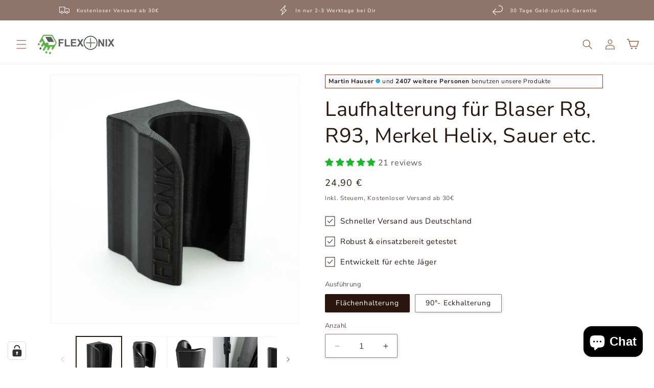

--- FILE ---
content_type: text/html; charset=utf-8
request_url: https://www.flexonix.de/en/products/wechsellauf-halter-r8-r93
body_size: 94364
content:
<!doctype html>
<html class="no-js" lang="en">
  <head>
    <!-- Google Tag Manager -->
    <script>(function(w,d,s,l,i){w[l]=w[l]||[];w[l].push({'gtm.start':
    new Date().getTime(),event:'gtm.js'});var f=d.getElementsByTagName(s)[0],
    j=d.createElement(s),dl=l!='dataLayer'?'&l='+l:'';j.async=true;j.src=
    'https://www.googletagmanager.com/gtm.js?id='+i+dl;f.parentNode.insertBefore(j,f);
    })(window,document,'script','dataLayer','GTM-KMZCFS7R');</script>
    <!-- End Google Tag Manager -->
    <meta charset="utf-8">
    <meta http-equiv="X-UA-Compatible" content="IE=edge">
    <meta name="viewport" content="width=device-width,initial-scale=1">
    <meta name="theme-color" content="">
    <link rel="canonical" href="https://www.flexonix.de/en/products/wechsellauf-halter-r8-r93"><link rel="preconnect" href="https://fonts.shopifycdn.com" crossorigin><title>
      Laufhalterung für Blaser R8, R93, Merkel Helix, Sauer etc.
 &ndash; Flexonix</title>

    
      <meta name="description" content="Praktische Laufhalterung/- Wechsellaufhalterung für den Waffenschrank. Passend für alle Blaser R8 und R93 Läufe (Standard, Semiweight, Match), aber auch für Merkel Helix, Sauer und Strasser RS14. Diese magnetische Laufhalterung wird in zwei Ausführungen angeboten, als Flächenhalterung z.B. für die Seitenwände und Rückw">
    

    

<meta property="og:site_name" content="Flexonix">
<meta property="og:url" content="https://www.flexonix.de/en/products/wechsellauf-halter-r8-r93">
<meta property="og:title" content="Laufhalterung für Blaser R8, R93, Merkel Helix, Sauer etc.">
<meta property="og:type" content="product">
<meta property="og:description" content="Praktische Laufhalterung/- Wechsellaufhalterung für den Waffenschrank. Passend für alle Blaser R8 und R93 Läufe (Standard, Semiweight, Match), aber auch für Merkel Helix, Sauer und Strasser RS14. Diese magnetische Laufhalterung wird in zwei Ausführungen angeboten, als Flächenhalterung z.B. für die Seitenwände und Rückw"><meta property="og:image" content="http://www.flexonix.de/cdn/shop/products/Halter_Wechselrohr_2021-Aug-23_09-26-22AM-000_CustomizedView4482038460.jpg?v=1649510333">
  <meta property="og:image:secure_url" content="https://www.flexonix.de/cdn/shop/products/Halter_Wechselrohr_2021-Aug-23_09-26-22AM-000_CustomizedView4482038460.jpg?v=1649510333">
  <meta property="og:image:width" content="2000">
  <meta property="og:image:height" content="2000"><meta property="og:price:amount" content="24,90">
  <meta property="og:price:currency" content="EUR"><meta name="twitter:card" content="summary_large_image">
<meta name="twitter:title" content="Laufhalterung für Blaser R8, R93, Merkel Helix, Sauer etc.">
<meta name="twitter:description" content="Praktische Laufhalterung/- Wechsellaufhalterung für den Waffenschrank. Passend für alle Blaser R8 und R93 Läufe (Standard, Semiweight, Match), aber auch für Merkel Helix, Sauer und Strasser RS14. Diese magnetische Laufhalterung wird in zwei Ausführungen angeboten, als Flächenhalterung z.B. für die Seitenwände und Rückw">


    

    <script src="//www.flexonix.de/cdn/shop/t/29/assets/constants.js?v=58251544750838685771743076905" defer="defer"></script>
    <script src="//www.flexonix.de/cdn/shop/t/29/assets/pubsub.js?v=158357773527763999511743076905" defer="defer"></script>
    <script src="//www.flexonix.de/cdn/shop/t/29/assets/global.js?v=2677944959363751721743076905" defer="defer"></script><script src="//www.flexonix.de/cdn/shop/t/29/assets/animations.js?v=88693664871331136111743076905" defer="defer"></script><script>window.performance && window.performance.mark && window.performance.mark('shopify.content_for_header.start');</script><meta name="google-site-verification" content="UlMo79GMEsf6prn99vNor6LVBImphBP_TKQeVxnEXhw">
<meta id="shopify-digital-wallet" name="shopify-digital-wallet" content="/48723198119/digital_wallets/dialog">
<meta name="shopify-checkout-api-token" content="2485f624f8a1f175a0d5fa93059eb0a1">
<meta id="in-context-paypal-metadata" data-shop-id="48723198119" data-venmo-supported="false" data-environment="production" data-locale="en_US" data-paypal-v4="true" data-currency="EUR">
<link rel="alternate" hreflang="x-default" href="https://www.flexonix.de/products/wechsellauf-halter-r8-r93">
<link rel="alternate" hreflang="de" href="https://www.flexonix.de/products/wechsellauf-halter-r8-r93">
<link rel="alternate" hreflang="en" href="https://www.flexonix.de/en/products/wechsellauf-halter-r8-r93">
<link rel="alternate" type="application/json+oembed" href="https://www.flexonix.de/en/products/wechsellauf-halter-r8-r93.oembed">
<script async="async" src="/checkouts/internal/preloads.js?locale=en-DE"></script>
<link rel="preconnect" href="https://shop.app" crossorigin="anonymous">
<script async="async" src="https://shop.app/checkouts/internal/preloads.js?locale=en-DE&shop_id=48723198119" crossorigin="anonymous"></script>
<script id="apple-pay-shop-capabilities" type="application/json">{"shopId":48723198119,"countryCode":"DE","currencyCode":"EUR","merchantCapabilities":["supports3DS"],"merchantId":"gid:\/\/shopify\/Shop\/48723198119","merchantName":"Flexonix","requiredBillingContactFields":["postalAddress","email"],"requiredShippingContactFields":["postalAddress","email"],"shippingType":"shipping","supportedNetworks":["visa","maestro","masterCard","amex"],"total":{"type":"pending","label":"Flexonix","amount":"1.00"},"shopifyPaymentsEnabled":true,"supportsSubscriptions":true}</script>
<script id="shopify-features" type="application/json">{"accessToken":"2485f624f8a1f175a0d5fa93059eb0a1","betas":["rich-media-storefront-analytics"],"domain":"www.flexonix.de","predictiveSearch":true,"shopId":48723198119,"locale":"en"}</script>
<script>var Shopify = Shopify || {};
Shopify.shop = "flexonix3d.myshopify.com";
Shopify.locale = "en";
Shopify.currency = {"active":"EUR","rate":"1.0"};
Shopify.country = "DE";
Shopify.theme = {"name":"CRO Optimised (Conversfy CRO Add-on, 3.1....","id":176769040651,"schema_name":"Dawn","schema_version":"12.0.0","theme_store_id":null,"role":"main"};
Shopify.theme.handle = "null";
Shopify.theme.style = {"id":null,"handle":null};
Shopify.cdnHost = "www.flexonix.de/cdn";
Shopify.routes = Shopify.routes || {};
Shopify.routes.root = "/en/";</script>
<script type="module">!function(o){(o.Shopify=o.Shopify||{}).modules=!0}(window);</script>
<script>!function(o){function n(){var o=[];function n(){o.push(Array.prototype.slice.apply(arguments))}return n.q=o,n}var t=o.Shopify=o.Shopify||{};t.loadFeatures=n(),t.autoloadFeatures=n()}(window);</script>
<script>
  window.ShopifyPay = window.ShopifyPay || {};
  window.ShopifyPay.apiHost = "shop.app\/pay";
  window.ShopifyPay.redirectState = null;
</script>
<script id="shop-js-analytics" type="application/json">{"pageType":"product"}</script>
<script defer="defer" async type="module" src="//www.flexonix.de/cdn/shopifycloud/shop-js/modules/v2/client.init-shop-cart-sync_C5BV16lS.en.esm.js"></script>
<script defer="defer" async type="module" src="//www.flexonix.de/cdn/shopifycloud/shop-js/modules/v2/chunk.common_CygWptCX.esm.js"></script>
<script type="module">
  await import("//www.flexonix.de/cdn/shopifycloud/shop-js/modules/v2/client.init-shop-cart-sync_C5BV16lS.en.esm.js");
await import("//www.flexonix.de/cdn/shopifycloud/shop-js/modules/v2/chunk.common_CygWptCX.esm.js");

  window.Shopify.SignInWithShop?.initShopCartSync?.({"fedCMEnabled":true,"windoidEnabled":true});

</script>
<script>
  window.Shopify = window.Shopify || {};
  if (!window.Shopify.featureAssets) window.Shopify.featureAssets = {};
  window.Shopify.featureAssets['shop-js'] = {"shop-cart-sync":["modules/v2/client.shop-cart-sync_ZFArdW7E.en.esm.js","modules/v2/chunk.common_CygWptCX.esm.js"],"init-fed-cm":["modules/v2/client.init-fed-cm_CmiC4vf6.en.esm.js","modules/v2/chunk.common_CygWptCX.esm.js"],"shop-button":["modules/v2/client.shop-button_tlx5R9nI.en.esm.js","modules/v2/chunk.common_CygWptCX.esm.js"],"shop-cash-offers":["modules/v2/client.shop-cash-offers_DOA2yAJr.en.esm.js","modules/v2/chunk.common_CygWptCX.esm.js","modules/v2/chunk.modal_D71HUcav.esm.js"],"init-windoid":["modules/v2/client.init-windoid_sURxWdc1.en.esm.js","modules/v2/chunk.common_CygWptCX.esm.js"],"shop-toast-manager":["modules/v2/client.shop-toast-manager_ClPi3nE9.en.esm.js","modules/v2/chunk.common_CygWptCX.esm.js"],"init-shop-email-lookup-coordinator":["modules/v2/client.init-shop-email-lookup-coordinator_B8hsDcYM.en.esm.js","modules/v2/chunk.common_CygWptCX.esm.js"],"init-shop-cart-sync":["modules/v2/client.init-shop-cart-sync_C5BV16lS.en.esm.js","modules/v2/chunk.common_CygWptCX.esm.js"],"avatar":["modules/v2/client.avatar_BTnouDA3.en.esm.js"],"pay-button":["modules/v2/client.pay-button_FdsNuTd3.en.esm.js","modules/v2/chunk.common_CygWptCX.esm.js"],"init-customer-accounts":["modules/v2/client.init-customer-accounts_DxDtT_ad.en.esm.js","modules/v2/client.shop-login-button_C5VAVYt1.en.esm.js","modules/v2/chunk.common_CygWptCX.esm.js","modules/v2/chunk.modal_D71HUcav.esm.js"],"init-shop-for-new-customer-accounts":["modules/v2/client.init-shop-for-new-customer-accounts_ChsxoAhi.en.esm.js","modules/v2/client.shop-login-button_C5VAVYt1.en.esm.js","modules/v2/chunk.common_CygWptCX.esm.js","modules/v2/chunk.modal_D71HUcav.esm.js"],"shop-login-button":["modules/v2/client.shop-login-button_C5VAVYt1.en.esm.js","modules/v2/chunk.common_CygWptCX.esm.js","modules/v2/chunk.modal_D71HUcav.esm.js"],"init-customer-accounts-sign-up":["modules/v2/client.init-customer-accounts-sign-up_CPSyQ0Tj.en.esm.js","modules/v2/client.shop-login-button_C5VAVYt1.en.esm.js","modules/v2/chunk.common_CygWptCX.esm.js","modules/v2/chunk.modal_D71HUcav.esm.js"],"shop-follow-button":["modules/v2/client.shop-follow-button_Cva4Ekp9.en.esm.js","modules/v2/chunk.common_CygWptCX.esm.js","modules/v2/chunk.modal_D71HUcav.esm.js"],"checkout-modal":["modules/v2/client.checkout-modal_BPM8l0SH.en.esm.js","modules/v2/chunk.common_CygWptCX.esm.js","modules/v2/chunk.modal_D71HUcav.esm.js"],"lead-capture":["modules/v2/client.lead-capture_Bi8yE_yS.en.esm.js","modules/v2/chunk.common_CygWptCX.esm.js","modules/v2/chunk.modal_D71HUcav.esm.js"],"shop-login":["modules/v2/client.shop-login_D6lNrXab.en.esm.js","modules/v2/chunk.common_CygWptCX.esm.js","modules/v2/chunk.modal_D71HUcav.esm.js"],"payment-terms":["modules/v2/client.payment-terms_CZxnsJam.en.esm.js","modules/v2/chunk.common_CygWptCX.esm.js","modules/v2/chunk.modal_D71HUcav.esm.js"]};
</script>
<script>(function() {
  var isLoaded = false;
  function asyncLoad() {
    if (isLoaded) return;
    isLoaded = true;
    var urls = ["https:\/\/static.klaviyo.com\/onsite\/js\/klaviyo.js?company_id=TutAzF\u0026shop=flexonix3d.myshopify.com","https:\/\/static.klaviyo.com\/onsite\/js\/klaviyo.js?company_id=TutAzF\u0026shop=flexonix3d.myshopify.com","https:\/\/static.klaviyo.com\/onsite\/js\/klaviyo.js?company_id=WTjenA\u0026shop=flexonix3d.myshopify.com","https:\/\/static.klaviyo.com\/onsite\/js\/klaviyo.js?company_id=WTjenA\u0026shop=flexonix3d.myshopify.com","https:\/\/static.klaviyo.com\/onsite\/js\/klaviyo.js?company_id=XEANLv\u0026shop=flexonix3d.myshopify.com","https:\/\/static.klaviyo.com\/onsite\/js\/klaviyo.js?company_id=XEANLv\u0026shop=flexonix3d.myshopify.com","https:\/\/cdn-bundler.nice-team.net\/app\/js\/bundler.js?shop=flexonix3d.myshopify.com"];
    for (var i = 0; i < urls.length; i++) {
      var s = document.createElement('script');
      s.type = 'text/javascript';
      s.async = true;
      s.src = urls[i];
      var x = document.getElementsByTagName('script')[0];
      x.parentNode.insertBefore(s, x);
    }
  };
  if(window.attachEvent) {
    window.attachEvent('onload', asyncLoad);
  } else {
    window.addEventListener('load', asyncLoad, false);
  }
})();</script>
<script id="__st">var __st={"a":48723198119,"offset":3600,"reqid":"052e60b1-0545-4b86-b1be-08924deb4bec-1768812062","pageurl":"www.flexonix.de\/en\/products\/wechsellauf-halter-r8-r93","u":"a58d0f7b9360","p":"product","rtyp":"product","rid":7001272615079};</script>
<script>window.ShopifyPaypalV4VisibilityTracking = true;</script>
<script id="captcha-bootstrap">!function(){'use strict';const t='contact',e='account',n='new_comment',o=[[t,t],['blogs',n],['comments',n],[t,'customer']],c=[[e,'customer_login'],[e,'guest_login'],[e,'recover_customer_password'],[e,'create_customer']],r=t=>t.map((([t,e])=>`form[action*='/${t}']:not([data-nocaptcha='true']) input[name='form_type'][value='${e}']`)).join(','),a=t=>()=>t?[...document.querySelectorAll(t)].map((t=>t.form)):[];function s(){const t=[...o],e=r(t);return a(e)}const i='password',u='form_key',d=['recaptcha-v3-token','g-recaptcha-response','h-captcha-response',i],f=()=>{try{return window.sessionStorage}catch{return}},m='__shopify_v',_=t=>t.elements[u];function p(t,e,n=!1){try{const o=window.sessionStorage,c=JSON.parse(o.getItem(e)),{data:r}=function(t){const{data:e,action:n}=t;return t[m]||n?{data:e,action:n}:{data:t,action:n}}(c);for(const[e,n]of Object.entries(r))t.elements[e]&&(t.elements[e].value=n);n&&o.removeItem(e)}catch(o){console.error('form repopulation failed',{error:o})}}const l='form_type',E='cptcha';function T(t){t.dataset[E]=!0}const w=window,h=w.document,L='Shopify',v='ce_forms',y='captcha';let A=!1;((t,e)=>{const n=(g='f06e6c50-85a8-45c8-87d0-21a2b65856fe',I='https://cdn.shopify.com/shopifycloud/storefront-forms-hcaptcha/ce_storefront_forms_captcha_hcaptcha.v1.5.2.iife.js',D={infoText:'Protected by hCaptcha',privacyText:'Privacy',termsText:'Terms'},(t,e,n)=>{const o=w[L][v],c=o.bindForm;if(c)return c(t,g,e,D).then(n);var r;o.q.push([[t,g,e,D],n]),r=I,A||(h.body.append(Object.assign(h.createElement('script'),{id:'captcha-provider',async:!0,src:r})),A=!0)});var g,I,D;w[L]=w[L]||{},w[L][v]=w[L][v]||{},w[L][v].q=[],w[L][y]=w[L][y]||{},w[L][y].protect=function(t,e){n(t,void 0,e),T(t)},Object.freeze(w[L][y]),function(t,e,n,w,h,L){const[v,y,A,g]=function(t,e,n){const i=e?o:[],u=t?c:[],d=[...i,...u],f=r(d),m=r(i),_=r(d.filter((([t,e])=>n.includes(e))));return[a(f),a(m),a(_),s()]}(w,h,L),I=t=>{const e=t.target;return e instanceof HTMLFormElement?e:e&&e.form},D=t=>v().includes(t);t.addEventListener('submit',(t=>{const e=I(t);if(!e)return;const n=D(e)&&!e.dataset.hcaptchaBound&&!e.dataset.recaptchaBound,o=_(e),c=g().includes(e)&&(!o||!o.value);(n||c)&&t.preventDefault(),c&&!n&&(function(t){try{if(!f())return;!function(t){const e=f();if(!e)return;const n=_(t);if(!n)return;const o=n.value;o&&e.removeItem(o)}(t);const e=Array.from(Array(32),(()=>Math.random().toString(36)[2])).join('');!function(t,e){_(t)||t.append(Object.assign(document.createElement('input'),{type:'hidden',name:u})),t.elements[u].value=e}(t,e),function(t,e){const n=f();if(!n)return;const o=[...t.querySelectorAll(`input[type='${i}']`)].map((({name:t})=>t)),c=[...d,...o],r={};for(const[a,s]of new FormData(t).entries())c.includes(a)||(r[a]=s);n.setItem(e,JSON.stringify({[m]:1,action:t.action,data:r}))}(t,e)}catch(e){console.error('failed to persist form',e)}}(e),e.submit())}));const S=(t,e)=>{t&&!t.dataset[E]&&(n(t,e.some((e=>e===t))),T(t))};for(const o of['focusin','change'])t.addEventListener(o,(t=>{const e=I(t);D(e)&&S(e,y())}));const B=e.get('form_key'),M=e.get(l),P=B&&M;t.addEventListener('DOMContentLoaded',(()=>{const t=y();if(P)for(const e of t)e.elements[l].value===M&&p(e,B);[...new Set([...A(),...v().filter((t=>'true'===t.dataset.shopifyCaptcha))])].forEach((e=>S(e,t)))}))}(h,new URLSearchParams(w.location.search),n,t,e,['guest_login'])})(!0,!0)}();</script>
<script integrity="sha256-4kQ18oKyAcykRKYeNunJcIwy7WH5gtpwJnB7kiuLZ1E=" data-source-attribution="shopify.loadfeatures" defer="defer" src="//www.flexonix.de/cdn/shopifycloud/storefront/assets/storefront/load_feature-a0a9edcb.js" crossorigin="anonymous"></script>
<script crossorigin="anonymous" defer="defer" src="//www.flexonix.de/cdn/shopifycloud/storefront/assets/shopify_pay/storefront-65b4c6d7.js?v=20250812"></script>
<script data-source-attribution="shopify.dynamic_checkout.dynamic.init">var Shopify=Shopify||{};Shopify.PaymentButton=Shopify.PaymentButton||{isStorefrontPortableWallets:!0,init:function(){window.Shopify.PaymentButton.init=function(){};var t=document.createElement("script");t.src="https://www.flexonix.de/cdn/shopifycloud/portable-wallets/latest/portable-wallets.en.js",t.type="module",document.head.appendChild(t)}};
</script>
<script data-source-attribution="shopify.dynamic_checkout.buyer_consent">
  function portableWalletsHideBuyerConsent(e){var t=document.getElementById("shopify-buyer-consent"),n=document.getElementById("shopify-subscription-policy-button");t&&n&&(t.classList.add("hidden"),t.setAttribute("aria-hidden","true"),n.removeEventListener("click",e))}function portableWalletsShowBuyerConsent(e){var t=document.getElementById("shopify-buyer-consent"),n=document.getElementById("shopify-subscription-policy-button");t&&n&&(t.classList.remove("hidden"),t.removeAttribute("aria-hidden"),n.addEventListener("click",e))}window.Shopify?.PaymentButton&&(window.Shopify.PaymentButton.hideBuyerConsent=portableWalletsHideBuyerConsent,window.Shopify.PaymentButton.showBuyerConsent=portableWalletsShowBuyerConsent);
</script>
<script data-source-attribution="shopify.dynamic_checkout.cart.bootstrap">document.addEventListener("DOMContentLoaded",(function(){function t(){return document.querySelector("shopify-accelerated-checkout-cart, shopify-accelerated-checkout")}if(t())Shopify.PaymentButton.init();else{new MutationObserver((function(e,n){t()&&(Shopify.PaymentButton.init(),n.disconnect())})).observe(document.body,{childList:!0,subtree:!0})}}));
</script>
<link id="shopify-accelerated-checkout-styles" rel="stylesheet" media="screen" href="https://www.flexonix.de/cdn/shopifycloud/portable-wallets/latest/accelerated-checkout-backwards-compat.css" crossorigin="anonymous">
<style id="shopify-accelerated-checkout-cart">
        #shopify-buyer-consent {
  margin-top: 1em;
  display: inline-block;
  width: 100%;
}

#shopify-buyer-consent.hidden {
  display: none;
}

#shopify-subscription-policy-button {
  background: none;
  border: none;
  padding: 0;
  text-decoration: underline;
  font-size: inherit;
  cursor: pointer;
}

#shopify-subscription-policy-button::before {
  box-shadow: none;
}

      </style>
<script id="sections-script" data-sections="header" defer="defer" src="//www.flexonix.de/cdn/shop/t/29/compiled_assets/scripts.js?v=1488"></script>
<script>window.performance && window.performance.mark && window.performance.mark('shopify.content_for_header.end');</script>


    <style data-shopify>
      @font-face {
  font-family: "Nunito Sans";
  font-weight: 400;
  font-style: normal;
  font-display: swap;
  src: url("//www.flexonix.de/cdn/fonts/nunito_sans/nunitosans_n4.0276fe080df0ca4e6a22d9cb55aed3ed5ba6b1da.woff2") format("woff2"),
       url("//www.flexonix.de/cdn/fonts/nunito_sans/nunitosans_n4.b4964bee2f5e7fd9c3826447e73afe2baad607b7.woff") format("woff");
}

      @font-face {
  font-family: "Nunito Sans";
  font-weight: 700;
  font-style: normal;
  font-display: swap;
  src: url("//www.flexonix.de/cdn/fonts/nunito_sans/nunitosans_n7.25d963ed46da26098ebeab731e90d8802d989fa5.woff2") format("woff2"),
       url("//www.flexonix.de/cdn/fonts/nunito_sans/nunitosans_n7.d32e3219b3d2ec82285d3027bd673efc61a996c8.woff") format("woff");
}

      @font-face {
  font-family: "Nunito Sans";
  font-weight: 400;
  font-style: italic;
  font-display: swap;
  src: url("//www.flexonix.de/cdn/fonts/nunito_sans/nunitosans_i4.6e408730afac1484cf297c30b0e67c86d17fc586.woff2") format("woff2"),
       url("//www.flexonix.de/cdn/fonts/nunito_sans/nunitosans_i4.c9b6dcbfa43622b39a5990002775a8381942ae38.woff") format("woff");
}

      @font-face {
  font-family: "Nunito Sans";
  font-weight: 700;
  font-style: italic;
  font-display: swap;
  src: url("//www.flexonix.de/cdn/fonts/nunito_sans/nunitosans_i7.8c1124729eec046a321e2424b2acf328c2c12139.woff2") format("woff2"),
       url("//www.flexonix.de/cdn/fonts/nunito_sans/nunitosans_i7.af4cda04357273e0996d21184432bcb14651a64d.woff") format("woff");
}

      @font-face {
  font-family: "Nunito Sans";
  font-weight: 400;
  font-style: normal;
  font-display: swap;
  src: url("//www.flexonix.de/cdn/fonts/nunito_sans/nunitosans_n4.0276fe080df0ca4e6a22d9cb55aed3ed5ba6b1da.woff2") format("woff2"),
       url("//www.flexonix.de/cdn/fonts/nunito_sans/nunitosans_n4.b4964bee2f5e7fd9c3826447e73afe2baad607b7.woff") format("woff");
}


      
        :root,
        .color-background-1 {
          --color-background: 255,255,255;
        
          --gradient-background: #ffffff;
        

        

        --color-foreground: 42,22,12;
        --color-background-contrast: 191,191,191;
        --color-shadow: 42,22,12;
        --color-button: 0,0,0;
        --color-button-text: 255,255,255;
        --color-secondary-button: 255,255,255;
        --color-secondary-button-text: 42,22,12;
        --color-link: 42,22,12;
        --color-badge-foreground: 42,22,12;
        --color-badge-background: 255,255,255;
        --color-badge-border: 42,22,12;
        --payment-terms-background-color: rgb(255 255 255);
      }
      
        
        .color-background-2 {
          --color-background: 243,243,243;
        
          --gradient-background: #f3f3f3;
        

        

        --color-foreground: 42,22,12;
        --color-background-contrast: 179,179,179;
        --color-shadow: 42,22,12;
        --color-button: 42,22,12;
        --color-button-text: 243,243,243;
        --color-secondary-button: 243,243,243;
        --color-secondary-button-text: 42,22,12;
        --color-link: 42,22,12;
        --color-badge-foreground: 42,22,12;
        --color-badge-background: 243,243,243;
        --color-badge-border: 42,22,12;
        --payment-terms-background-color: rgb(243 243 243);
      }
      
        
        .color-inverse {
          --color-background: 18,18,18;
        
          --gradient-background: #121212;
        

        

        --color-foreground: 255,255,255;
        --color-background-contrast: 146,146,146;
        --color-shadow: 42,22,12;
        --color-button: 255,255,255;
        --color-button-text: 42,22,12;
        --color-secondary-button: 18,18,18;
        --color-secondary-button-text: 255,255,255;
        --color-link: 255,255,255;
        --color-badge-foreground: 255,255,255;
        --color-badge-background: 18,18,18;
        --color-badge-border: 255,255,255;
        --payment-terms-background-color: rgb(18 18 18);
      }
      
        
        .color-accent-1 {
          --color-background: 143,116,105;
        
          --gradient-background: #8f7469;
        

        

        --color-foreground: 255,255,255;
        --color-background-contrast: 69,56,51;
        --color-shadow: 143,116,105;
        --color-button: 255,255,255;
        --color-button-text: 143,116,105;
        --color-secondary-button: 143,116,105;
        --color-secondary-button-text: 255,255,255;
        --color-link: 255,255,255;
        --color-badge-foreground: 255,255,255;
        --color-badge-background: 143,116,105;
        --color-badge-border: 255,255,255;
        --payment-terms-background-color: rgb(143 116 105);
      }
      
        
        .color-accent-2 {
          --color-background: 24,185,41;
        
          --gradient-background: #18b929;
        

        

        --color-foreground: 255,255,255;
        --color-background-contrast: 9,72,16;
        --color-shadow: 24,185,41;
        --color-button: 255,255,255;
        --color-button-text: 24,185,41;
        --color-secondary-button: 24,185,41;
        --color-secondary-button-text: 255,255,255;
        --color-link: 255,255,255;
        --color-badge-foreground: 255,255,255;
        --color-badge-background: 24,185,41;
        --color-badge-border: 255,255,255;
        --payment-terms-background-color: rgb(24 185 41);
      }
      
        
        .color-scheme-b6a0edd3-61f4-46c8-b7b4-041630546757 {
          --color-background: 255,255,255;
        
          --gradient-background: #ffffff;
        

        

        --color-foreground: 42,22,12;
        --color-background-contrast: 191,191,191;
        --color-shadow: 42,22,12;
        --color-button: 24,185,41;
        --color-button-text: 255,255,255;
        --color-secondary-button: 255,255,255;
        --color-secondary-button-text: 255,255,255;
        --color-link: 255,255,255;
        --color-badge-foreground: 42,22,12;
        --color-badge-background: 255,255,255;
        --color-badge-border: 42,22,12;
        --payment-terms-background-color: rgb(255 255 255);
      }
      
        
        .color-scheme-a669b655-5b4e-413b-ab7d-bcbab1b6793e {
          --color-background: 143,116,105;
        
          --gradient-background: #8f7469;
        

        

        --color-foreground: 255,255,255;
        --color-background-contrast: 69,56,51;
        --color-shadow: 42,22,12;
        --color-button: 24,185,41;
        --color-button-text: 255,255,255;
        --color-secondary-button: 143,116,105;
        --color-secondary-button-text: 255,255,255;
        --color-link: 255,255,255;
        --color-badge-foreground: 255,255,255;
        --color-badge-background: 143,116,105;
        --color-badge-border: 255,255,255;
        --payment-terms-background-color: rgb(143 116 105);
      }
      
        
        .color-scheme-4d6b0cf2-40ee-4bf4-994e-55ed0899e008 {
          --color-background: 255,255,255;
        
          --gradient-background: #ffffff;
        

        

        --color-foreground: 255,255,255;
        --color-background-contrast: 191,191,191;
        --color-shadow: 42,22,12;
        --color-button: 24,185,41;
        --color-button-text: 255,255,255;
        --color-secondary-button: 255,255,255;
        --color-secondary-button-text: 42,22,12;
        --color-link: 42,22,12;
        --color-badge-foreground: 255,255,255;
        --color-badge-background: 255,255,255;
        --color-badge-border: 255,255,255;
        --payment-terms-background-color: rgb(255 255 255);
      }
      

      body, .color-background-1, .color-background-2, .color-inverse, .color-accent-1, .color-accent-2, .color-scheme-b6a0edd3-61f4-46c8-b7b4-041630546757, .color-scheme-a669b655-5b4e-413b-ab7d-bcbab1b6793e, .color-scheme-4d6b0cf2-40ee-4bf4-994e-55ed0899e008 {
        color: rgba(var(--color-foreground), 0.75);
        background-color: rgb(var(--color-background));
      }

      :root {
        --font-body-family: "Nunito Sans", sans-serif;
        --font-body-style: normal;
        --font-body-weight: 400;
        --font-body-weight-bold: 700;

        --font-heading-family: "Nunito Sans", sans-serif;
        --font-heading-style: normal;
        --font-heading-weight: 400;

        --font-body-scale: 1.0;
        --font-heading-scale: 1.0;

        --media-padding: px;
        --media-border-opacity: 0.05;
        --media-border-width: 1px;
        --media-radius: 0px;
        --media-shadow-opacity: 0.0;
        --media-shadow-horizontal-offset: 0px;
        --media-shadow-vertical-offset: 4px;
        --media-shadow-blur-radius: 5px;
        --media-shadow-visible: 0;

        --page-width: 140rem;
        --page-width-margin: 0rem;

        --product-card-image-padding: 0.0rem;
        --product-card-corner-radius: 0.2rem;
        --product-card-text-alignment: center;
        --product-card-border-width: 0.0rem;
        --product-card-border-opacity: 0.1;
        --product-card-shadow-opacity: 0.0;
        --product-card-shadow-visible: 0;
        --product-card-shadow-horizontal-offset: 0.0rem;
        --product-card-shadow-vertical-offset: 0.4rem;
        --product-card-shadow-blur-radius: 0.0rem;

        --collection-card-image-padding: 0.0rem;
        --collection-card-corner-radius: 0.2rem;
        --collection-card-text-alignment: left;
        --collection-card-border-width: 0.0rem;
        --collection-card-border-opacity: 0.1;
        --collection-card-shadow-opacity: 0.0;
        --collection-card-shadow-visible: 0;
        --collection-card-shadow-horizontal-offset: 0.0rem;
        --collection-card-shadow-vertical-offset: 0.4rem;
        --collection-card-shadow-blur-radius: 0.5rem;

        --blog-card-image-padding: 0.0rem;
        --blog-card-corner-radius: 0.0rem;
        --blog-card-text-alignment: left;
        --blog-card-border-width: 0.0rem;
        --blog-card-border-opacity: 0.1;
        --blog-card-shadow-opacity: 0.0;
        --blog-card-shadow-visible: 0;
        --blog-card-shadow-horizontal-offset: 0.0rem;
        --blog-card-shadow-vertical-offset: 0.4rem;
        --blog-card-shadow-blur-radius: 0.5rem;

        --badge-corner-radius: 0.0rem;

        --popup-border-width: 1px;
        --popup-border-opacity: 0.1;
        --popup-corner-radius: 0px;
        --popup-shadow-opacity: 0.0;
        --popup-shadow-horizontal-offset: 0px;
        --popup-shadow-vertical-offset: 4px;
        --popup-shadow-blur-radius: 5px;

        --drawer-border-width: 1px;
        --drawer-border-opacity: 0.1;
        --drawer-shadow-opacity: 0.0;
        --drawer-shadow-horizontal-offset: 0px;
        --drawer-shadow-vertical-offset: 4px;
        --drawer-shadow-blur-radius: 5px;

        --spacing-sections-desktop: 20px;
        --spacing-sections-mobile: 20px;

        --grid-desktop-vertical-spacing: 4px;
        --grid-desktop-horizontal-spacing: 4px;
        --grid-mobile-vertical-spacing: 2px;
        --grid-mobile-horizontal-spacing: 2px;

        --text-boxes-border-opacity: 0.1;
        --text-boxes-border-width: 0px;
        --text-boxes-radius: 0px;
        --text-boxes-shadow-opacity: 0.0;
        --text-boxes-shadow-visible: 0;
        --text-boxes-shadow-horizontal-offset: 0px;
        --text-boxes-shadow-vertical-offset: 4px;
        --text-boxes-shadow-blur-radius: 5px;

        --buttons-radius: 2px;
        --buttons-radius-outset: 3px;
        --buttons-border-width: 1px;
        --buttons-border-opacity: 1.0;
        --buttons-shadow-opacity: 0.3;
        --buttons-shadow-visible: 1;
        --buttons-shadow-horizontal-offset: 2px;
        --buttons-shadow-vertical-offset: 2px;
        --buttons-shadow-blur-radius: 5px;
        --buttons-border-offset: 0.3px;

        --inputs-radius: 2px;
        --inputs-border-width: 1px;
        --inputs-border-opacity: 0.55;
        --inputs-shadow-opacity: 0.1;
        --inputs-shadow-horizontal-offset: 2px;
        --inputs-margin-offset: 2px;
        --inputs-shadow-vertical-offset: 2px;
        --inputs-shadow-blur-radius: 5px;
        --inputs-radius-outset: 3px;

        --variant-pills-radius: 2px;
        --variant-pills-border-width: 1px;
        --variant-pills-border-opacity: 0.55;
        --variant-pills-shadow-opacity: 0.1;
        --variant-pills-shadow-horizontal-offset: 2px;
        --variant-pills-shadow-vertical-offset: 2px;
        --variant-pills-shadow-blur-radius: 5px;
      }

      *,
      *::before,
      *::after {
        box-sizing: inherit;
      }

      html {
        box-sizing: border-box;
        font-size: calc(var(--font-body-scale) * 62.5%);
        height: 100%;
      }

      body {
        display: grid;
        grid-template-rows: auto auto 1fr auto;
        grid-template-columns: 100%;
        min-height: 100%;
        margin: 0;
        font-size: 1.5rem;
        letter-spacing: 0.06rem;
        line-height: calc(1 + 0.8 / var(--font-body-scale));
        font-family: var(--font-body-family);
        font-style: var(--font-body-style);
        font-weight: var(--font-body-weight);
      }

      @media screen and (min-width: 750px) {
        body {
          font-size: 1.6rem;
        }
      }
    </style>

    <link href="//www.flexonix.de/cdn/shop/t/29/assets/base.css?v=15109659152181647051743076905" rel="stylesheet" type="text/css" media="all" />
<link rel="preload" as="font" href="//www.flexonix.de/cdn/fonts/nunito_sans/nunitosans_n4.0276fe080df0ca4e6a22d9cb55aed3ed5ba6b1da.woff2" type="font/woff2" crossorigin><link rel="preload" as="font" href="//www.flexonix.de/cdn/fonts/nunito_sans/nunitosans_n4.0276fe080df0ca4e6a22d9cb55aed3ed5ba6b1da.woff2" type="font/woff2" crossorigin><link href="//www.flexonix.de/cdn/shop/t/29/assets/component-localization-form.css?v=106380042451975097541743076905" rel="stylesheet" type="text/css" media="all" />
      <script src="//www.flexonix.de/cdn/shop/t/29/assets/localization-form.js?v=69502502638170105761743076905" defer="defer"></script><link
        rel="stylesheet"
        href="//www.flexonix.de/cdn/shop/t/29/assets/component-predictive-search.css?v=118923337488134913561743076905"
        media="print"
        onload="this.media='all'"
      ><script>
      document.documentElement.className = document.documentElement.className.replace('no-js', 'js');
      if (Shopify.designMode) {
        document.documentElement.classList.add('shopify-design-mode');
      }
    </script>

    
<script src="https://cdnjs.cloudflare.com/ajax/libs/lazysizes/5.3.2/lazysizes.min.js" async></script>

  <!-- BEGIN app block: shopify://apps/complianz-gdpr-cookie-consent/blocks/bc-block/e49729f0-d37d-4e24-ac65-e0e2f472ac27 -->

    
    
    
<link id='complianz-css' rel="stylesheet" href=https://cdn.shopify.com/extensions/019a2fb2-ee57-75e6-ac86-acfd14822c1d/gdpr-legal-cookie-74/assets/complainz.css media="print" onload="this.media='all'">
    <style>
        #Compliance-iframe.Compliance-iframe-branded > div.purposes-header,
        #Compliance-iframe.Compliance-iframe-branded > div.cmplc-cmp-header,
        #purposes-container > div.purposes-header,
        #Compliance-cs-banner .Compliance-cs-brand {
            background-color: #FFFFFF !important;
            color: #0A0A0A!important;
        }
        #Compliance-iframe.Compliance-iframe-branded .purposes-header .cmplc-btn-cp ,
        #Compliance-iframe.Compliance-iframe-branded .purposes-header .cmplc-btn-cp:hover,
        #Compliance-iframe.Compliance-iframe-branded .purposes-header .cmplc-btn-back:hover  {
            background-color: #ffffff !important;
            opacity: 1 !important;
        }
        #Compliance-cs-banner .cmplc-toggle .cmplc-toggle-label {
            color: #FFFFFF!important;
        }
        #Compliance-iframe.Compliance-iframe-branded .purposes-header .cmplc-btn-cp:hover,
        #Compliance-iframe.Compliance-iframe-branded .purposes-header .cmplc-btn-back:hover {
            background-color: #0A0A0A!important;
            color: #FFFFFF!important;
        }
        #Compliance-cs-banner #Compliance-cs-title {
            font-size: 14px !important;
        }
        #Compliance-cs-banner .Compliance-cs-content,
        #Compliance-cs-title,
        .cmplc-toggle-checkbox.granular-control-checkbox span {
            background-color: #FFFFFF !important;
            color: #0A0A0A !important;
            font-size: 14px !important;
        }
        #Compliance-cs-banner .Compliance-cs-close-btn {
            font-size: 14px !important;
            background-color: #FFFFFF !important;
        }
        #Compliance-cs-banner .Compliance-cs-opt-group {
            color: #FFFFFF !important;
        }
        #Compliance-cs-banner .Compliance-cs-opt-group button,
        .Compliance-alert button.Compliance-button-cancel {
            background-color: #FFFFFF!important;
            color: #000000!important;
        }
        #Compliance-cs-banner .Compliance-cs-opt-group button.Compliance-cs-accept-btn,
        #Compliance-cs-banner .Compliance-cs-opt-group button.Compliance-cs-btn-primary,
        .Compliance-alert button.Compliance-button-confirm {
            background-color: #18b929 !important;
            color: #FFFFFF !important;
        }
        #Compliance-cs-banner .Compliance-cs-opt-group button.Compliance-cs-reject-btn {
            background-color: #FFFFFF!important;
            color: #000000!important;
        }

        #Compliance-cs-banner .Compliance-banner-content button {
            cursor: pointer !important;
            color: currentColor !important;
            text-decoration: underline !important;
            border: none !important;
            background-color: transparent !important;
            font-size: 100% !important;
            padding: 0 !important;
        }

        #Compliance-cs-banner .Compliance-cs-opt-group button {
            border-radius: 4px !important;
            padding-block: 10px !important;
        }
        @media (min-width: 640px) {
            #Compliance-cs-banner.Compliance-cs-default-floating:not(.Compliance-cs-top):not(.Compliance-cs-center) .Compliance-cs-container, #Compliance-cs-banner.Compliance-cs-default-floating:not(.Compliance-cs-bottom):not(.Compliance-cs-center) .Compliance-cs-container, #Compliance-cs-banner.Compliance-cs-default-floating.Compliance-cs-center:not(.Compliance-cs-top):not(.Compliance-cs-bottom) .Compliance-cs-container {
                width: 560px !important;
            }
            #Compliance-cs-banner.Compliance-cs-default-floating:not(.Compliance-cs-top):not(.Compliance-cs-center) .Compliance-cs-opt-group, #Compliance-cs-banner.Compliance-cs-default-floating:not(.Compliance-cs-bottom):not(.Compliance-cs-center) .Compliance-cs-opt-group, #Compliance-cs-banner.Compliance-cs-default-floating.Compliance-cs-center:not(.Compliance-cs-top):not(.Compliance-cs-bottom) .Compliance-cs-opt-group {
                flex-direction: row !important;
            }
            #Compliance-cs-banner .Compliance-cs-opt-group button:not(:last-of-type),
            #Compliance-cs-banner .Compliance-cs-opt-group button {
                margin-right: 4px !important;
            }
            #Compliance-cs-banner .Compliance-cs-container .Compliance-cs-brand {
                position: absolute !important;
                inset-block-start: 6px;
            }
        }
        #Compliance-cs-banner.Compliance-cs-default-floating:not(.Compliance-cs-top):not(.Compliance-cs-center) .Compliance-cs-opt-group > div, #Compliance-cs-banner.Compliance-cs-default-floating:not(.Compliance-cs-bottom):not(.Compliance-cs-center) .Compliance-cs-opt-group > div, #Compliance-cs-banner.Compliance-cs-default-floating.Compliance-cs-center:not(.Compliance-cs-top):not(.Compliance-cs-bottom) .Compliance-cs-opt-group > div {
            flex-direction: row-reverse;
            width: 100% !important;
        }

        .Compliance-cs-brand-badge-outer, .Compliance-cs-brand-badge, #Compliance-cs-banner.Compliance-cs-default-floating.Compliance-cs-bottom .Compliance-cs-brand-badge-outer,
        #Compliance-cs-banner.Compliance-cs-default.Compliance-cs-bottom .Compliance-cs-brand-badge-outer,
        #Compliance-cs-banner.Compliance-cs-default:not(.Compliance-cs-left) .Compliance-cs-brand-badge-outer,
        #Compliance-cs-banner.Compliance-cs-default-floating:not(.Compliance-cs-left) .Compliance-cs-brand-badge-outer {
            display: none !important
        }

        #Compliance-cs-banner:not(.Compliance-cs-top):not(.Compliance-cs-bottom) .Compliance-cs-container.Compliance-cs-themed {
            flex-direction: row !important;
        }

        #Compliance-cs-banner #Compliance-cs-title,
        #Compliance-cs-banner #Compliance-cs-custom-title {
            justify-self: center !important;
            font-size: 14px !important;
            font-family: -apple-system,sans-serif !important;
            margin-inline: auto !important;
            width: 55% !important;
            text-align: center;
            font-weight: 600;
            visibility: unset;
        }

        @media (max-width: 640px) {
            #Compliance-cs-banner #Compliance-cs-title,
            #Compliance-cs-banner #Compliance-cs-custom-title {
                display: block;
            }
        }

        #Compliance-cs-banner .Compliance-cs-brand img {
            max-width: 110px !important;
            min-height: 32px !important;
        }
        #Compliance-cs-banner .Compliance-cs-container .Compliance-cs-brand {
            background: none !important;
            padding: 0px !important;
            margin-block-start:10px !important;
            margin-inline-start:16px !important;
        }

        #Compliance-cs-banner .Compliance-cs-opt-group button {
            padding-inline: 4px !important;
        }

    </style>
    
    
    
    

    <script type="text/javascript">
        function loadScript(src) {
            return new Promise((resolve, reject) => {
                const s = document.createElement("script");
                s.src = src;
                s.charset = "UTF-8";
                s.onload = resolve;
                s.onerror = reject;
                document.head.appendChild(s);
            });
        }

        function filterGoogleConsentModeURLs(domainsArray) {
            const googleConsentModeComplianzURls = [
                // 197, # Google Tag Manager:
                {"domain":"s.www.googletagmanager.com", "path":""},
                {"domain":"www.tagmanager.google.com", "path":""},
                {"domain":"www.googletagmanager.com", "path":""},
                {"domain":"googletagmanager.com", "path":""},
                {"domain":"tagassistant.google.com", "path":""},
                {"domain":"tagmanager.google.com", "path":""},

                // 2110, # Google Analytics 4:
                {"domain":"www.analytics.google.com", "path":""},
                {"domain":"www.google-analytics.com", "path":""},
                {"domain":"ssl.google-analytics.com", "path":""},
                {"domain":"google-analytics.com", "path":""},
                {"domain":"analytics.google.com", "path":""},
                {"domain":"region1.google-analytics.com", "path":""},
                {"domain":"region1.analytics.google.com", "path":""},
                {"domain":"*.google-analytics.com", "path":""},
                {"domain":"www.googletagmanager.com", "path":"/gtag/js?id=G"},
                {"domain":"googletagmanager.com", "path":"/gtag/js?id=UA"},
                {"domain":"www.googletagmanager.com", "path":"/gtag/js?id=UA"},
                {"domain":"googletagmanager.com", "path":"/gtag/js?id=G"},

                // 177, # Google Ads conversion tracking:
                {"domain":"googlesyndication.com", "path":""},
                {"domain":"media.admob.com", "path":""},
                {"domain":"gmodules.com", "path":""},
                {"domain":"ad.ytsa.net", "path":""},
                {"domain":"dartmotif.net", "path":""},
                {"domain":"dmtry.com", "path":""},
                {"domain":"go.channelintelligence.com", "path":""},
                {"domain":"googleusercontent.com", "path":""},
                {"domain":"googlevideo.com", "path":""},
                {"domain":"gvt1.com", "path":""},
                {"domain":"links.channelintelligence.com", "path":""},
                {"domain":"obrasilinteirojoga.com.br", "path":""},
                {"domain":"pcdn.tcgmsrv.net", "path":""},
                {"domain":"rdr.tag.channelintelligence.com", "path":""},
                {"domain":"static.googleadsserving.cn", "path":""},
                {"domain":"studioapi.doubleclick.com", "path":""},
                {"domain":"teracent.net", "path":""},
                {"domain":"ttwbs.channelintelligence.com", "path":""},
                {"domain":"wtb.channelintelligence.com", "path":""},
                {"domain":"youknowbest.com", "path":""},
                {"domain":"doubleclick.net", "path":""},
                {"domain":"redirector.gvt1.com", "path":""},

                //116, # Google Ads Remarketing
                {"domain":"googlesyndication.com", "path":""},
                {"domain":"media.admob.com", "path":""},
                {"domain":"gmodules.com", "path":""},
                {"domain":"ad.ytsa.net", "path":""},
                {"domain":"dartmotif.net", "path":""},
                {"domain":"dmtry.com", "path":""},
                {"domain":"go.channelintelligence.com", "path":""},
                {"domain":"googleusercontent.com", "path":""},
                {"domain":"googlevideo.com", "path":""},
                {"domain":"gvt1.com", "path":""},
                {"domain":"links.channelintelligence.com", "path":""},
                {"domain":"obrasilinteirojoga.com.br", "path":""},
                {"domain":"pcdn.tcgmsrv.net", "path":""},
                {"domain":"rdr.tag.channelintelligence.com", "path":""},
                {"domain":"static.googleadsserving.cn", "path":""},
                {"domain":"studioapi.doubleclick.com", "path":""},
                {"domain":"teracent.net", "path":""},
                {"domain":"ttwbs.channelintelligence.com", "path":""},
                {"domain":"wtb.channelintelligence.com", "path":""},
                {"domain":"youknowbest.com", "path":""},
                {"domain":"doubleclick.net", "path":""},
                {"domain":"redirector.gvt1.com", "path":""}
            ];

            if (!Array.isArray(domainsArray)) { 
                return [];
            }

            const blockedPairs = new Map();
            for (const rule of googleConsentModeComplianzURls) {
                if (!blockedPairs.has(rule.domain)) {
                    blockedPairs.set(rule.domain, new Set());
                }
                blockedPairs.get(rule.domain).add(rule.path);
            }

            return domainsArray.filter(item => {
                const paths = blockedPairs.get(item.d);
                return !(paths && paths.has(item.p));
            });
        }

        function setupAutoblockingByDomain() {
            // autoblocking by domain
            const autoblockByDomainArray = [];
            const prefixID = '10000' // to not get mixed with real metis ids
            let cmpBlockerDomains = []
            let cmpCmplcVendorsPurposes = {}
            let counter = 1
            for (const object of autoblockByDomainArray) {
                cmpBlockerDomains.push({
                    d: object.d,
                    p: object.path,
                    v: prefixID + counter,
                });
                counter++;
            }
            
            counter = 1
            for (const object of autoblockByDomainArray) {
                cmpCmplcVendorsPurposes[prefixID + counter] = object?.p ?? '1';
                counter++;
            }

            Object.defineProperty(window, "cmp_cmplc_vendors_purposes", {
                get() {
                    return cmpCmplcVendorsPurposes;
                },
                set(value) {
                    cmpCmplcVendorsPurposes = { ...cmpCmplcVendorsPurposes, ...value };
                }
            });
            const basicGmc = false;


            Object.defineProperty(window, "cmp_importblockerdomains", {
                get() {
                    if (basicGmc) {
                        return filterGoogleConsentModeURLs(cmpBlockerDomains);
                    }
                    return cmpBlockerDomains;
                },
                set(value) {
                    cmpBlockerDomains = [ ...cmpBlockerDomains, ...value ];
                }
            });
        }

        function enforceRejectionRecovery() {
            const base = (window._cmplc = window._cmplc || {});
            const featuresHolder = {};

            function lockFlagOn(holder) {
                const desc = Object.getOwnPropertyDescriptor(holder, 'rejection_recovery');
                if (!desc) {
                    Object.defineProperty(holder, 'rejection_recovery', {
                        get() { return true; },
                        set(_) { /* ignore */ },
                        enumerable: true,
                        configurable: false
                    });
                }
                return holder;
            }

            Object.defineProperty(base, 'csFeatures', {
                configurable: false,
                enumerable: true,
                get() {
                    return featuresHolder;
                },
                set(obj) {
                    if (obj && typeof obj === 'object') {
                        Object.keys(obj).forEach(k => {
                            if (k !== 'rejection_recovery') {
                                featuresHolder[k] = obj[k];
                            }
                        });
                    }
                    // we lock it, it won't try to redefine
                    lockFlagOn(featuresHolder);
                }
            });

            // Ensure an object is exposed even if read early
            if (!('csFeatures' in base)) {
                base.csFeatures = {};
            } else {
                // If someone already set it synchronously, merge and lock now.
                base.csFeatures = base.csFeatures;
            }
        }

        function splitDomains(joinedString) {
            if (!joinedString) {
                return []; // empty string -> empty array
            }
            return joinedString.split(";");
        }

        function setupWhitelist() {
            // Whitelist by domain:
            const whitelistString = "";
            const whitelist_array = [...splitDomains(whitelistString)];
            if (Array.isArray(window?.cmp_block_ignoredomains)) {
                window.cmp_block_ignoredomains = [...whitelist_array, ...window.cmp_block_ignoredomains];
            }
        }

        async function initCompliance() {
            const currentCsConfiguration = {"siteId":4192390,"cookiePolicyIds":{"de":85054084,"en":39622778},"banner":{"acceptButtonDisplay":true,"rejectButtonDisplay":true,"customizeButtonDisplay":true,"position":"float-center","backgroundOverlay":false,"fontSize":"14px","content":"","title":"","hideTitle":false,"acceptButtonCaption":"","rejectButtonCaption":"","customizeButtonCaption":"","cookiePolicyLinkCaption":"","privacyWidget":true,"privacyWidgetPosition":"bottom-left","logo":"data:image\/png;base64,iVBORw0KGgoAAAANSUhEUgAAAfQAAACbCAYAAACUA2mxAAAgAElEQVR4Xux9CXwURdp+VXfPkUwucpAEwimgCMgNcgcEERXlClcGF1FAObz9dlf9\/jt+6663oggqiqJMQDkERAVPwNsVRRQ8VuSQEI6QO5m7u\/6\/6mOmp9M93XMEE6z2txsyU8dbT1X6qXrrPSAgD0GAIEAQIAgQBAgCLR4B2OJHEMcAHMhBeXd4s9wWd7tqS3WWm\/VDEw2RFaX4U\/xWv5W2uiqoigZbwObL5rL9KfUpgeq06oaj4GigobyB65HTg\/tH4T9YCCGKQwxSlSBAECAIEAQIAnEj8Kcj9EfffdT2k\/Wny07Rp65kITfIQ3m6cpBLQQgBIEMDir9QgEIQQBYgwNKQDiAEXDSkvAAAH4UoHwTAhRDwUBD6KY4O0JD2A4DcARCooyiahQjUWzmrn0VsAwKozkxZ\/SY\/7bYAi6eGrqmzoGRfqj\/Zn0al+apglbfe4q1P5awo3Z3uslE2tt5c7wr4Ar4MkBHoADoEbOU2\/\/Tp09m4Z540QBAgCBAECALnFQJ\/GkJ3vO3I+zbju8Uuqn6ei3K3gQgCClD8ZGLyRtIhm+f1cFjwb2FHcAgArh98xH+i8FJ8LVwP\/z+F++ArCJ\/h+hCG2sWf0QiXggif+CGAAbGwHwLIUYhiKUixgAM+SIF6\/Du\/kQAUx1KBWhrQPogoH40oL0LIiyBqgIh20wi6GWSuBzR3qlWg1Skba\/slvXX6744eDt95tZLJYAgCBAGCwJ8cgfOe0B0bHOYDbX9cWk6V3xOA\/kxM4kHC5plVXAGNWFv4XEnu4ocKhpe1Iy0ovDGAmMQba+OVmwGpjCCKYkrkMkqi8psJaXsQvq8IfSpsUpT904hirVzSMTMwfZbNZq8blDTow4UDFvr\/5H8HZPgEAYIAQaDFI3BeE\/q9797bbl\/avldqqNrRFAqdxrVmTcnpqgRrcMrlGwH+9C8SM68IkB\/NgxwuEj8ma\/msSPsB8bPQV\/h4LyN1sZpw+hcaDWodZDLz9bE4vHYAgWSU\/EuWL\/OxLmwXp2O0w2NweKQYQYAgQBAgCDQzBM5bQr\/+4+svPmr+fWcA+tuFncjFM7D83ByRuBUsL7Ql1haJmT8Fix+rn+hFNbvy9G1kMSgEVW1fbAf3EhwLT9pC5dD4ZMd98Z+4Dgc4YEO271r7c258ZcQr3xgRi5QhCBAECAIEgeaFwHlJ6AveWXDBbxm\/feKj\/PlY7R18gnZvGsNWU7vL+VukxiCBy1Ty\/Gcq9+9BRm28g9BdCXzXsnr8UJQn+IitqOjrpfKKr7D8NKIbsjyZ92wo3PC0rnCkAEGAIEAQIAg0KwTOO0K\/fcPtmT8U\/PC5l\/JdiMmcN3jTIFtIQYCt2wOuAAABBPDvgMbGahBAGgJsM4c\/44kU\/[base64]\/Hn5tpfpNAmSnhJy7HtyHWD24gsLm7uKmQbyTwv9VmS7kz4BUF4p29\/DQexZriAIfa+PLvWj9i\/RNRVCNFCQIEAYIAQeAPROC8IvQpu6bcdya5\/J80ogVINYzLGk40gBPvnADeCg+APuoQjaiDKIDOAooCNAXTaIa2cICzIAQsHMfSDMeks4ilEUBJXAAwFAQ2BJGFgwgixJl5jzOEKP5gjk\/ovL0aEtXlwcvqoDUaL5b4f\/j0j0mdvxqQaQYo8d94o4A3ExQmfgv+N944UACaIaDNNL+h4DcT+Ke0keA3FfhzYSOBv6OtNDBnmIEp3cTLpmJ8r1yGvs6eTuNWj1r98R+4PknXBAGCAEGAIGAQgfOG0Gd9MOuK0rQT2yCHqU4cljQ6mVraW+UFZbvKADiN\/pPhybjn+1Pf7wG7Afb5jvQI5+NCQIE6AAtTC+m0zmkm\/0k\/[base64]\/iAEzgtCn\/fBvM6HbUe+4iCXzR9+5YZwErAIANbLgvK95cBSYX6ubV3b23Ys34EjvjX7p0dRD3NOeQ51Mu2kifWzELHImmJOMdV56uhkU7KJ83DW1ORMq5urNfn8Pqsr4GJMZlOKiTEl+6Ef10n2Im8rFrL9kAUVchaUldMnG+Rf3iZ0UpetBMlPHlu\/ZwUyn9g8bPOdzR4kIiBBgCBAEPiTI9DiCX3RhkUpv7T97x4f7esnmK0p\/LjFqGz4tFq5vxJYqs07+h3ud+2qVav+lMFU+hf1T69iam72mtz\/m9knKzlnZHbopC5BF7TOQ9j1zXdx7cWFK8au+OJP\/rdChk8QIAgQBJo1Ai2d0OGVe65cU2upuy4YAU55by5ao9f9VgfYM+yRrq4ugzfes7G8Wc\/KORBu4MKBI6tB9fbWV7VOs+RaglfqIT\/3UNhaC7LsH+K+9FISeOYcTAzpgiBAECAIxIhAiyb0yR9NvuVMcvlTEpkLmvZwv3P8q\/e0F7iONrg6g86jt96y9T8xYnXeVRu6aOjciuTKl9tMbSNY8Ws8WPWe7c3556aRG\/7feQcCGRBBgCBAEDhPEGixhD7nvTmjDqcd3QkBsMpV7cpIalwDC6p+rkbtQbtF7yx657lY523x4sV3eL3ePIZhGmiaRn6\/vwJC6GIYJpCcnOyBEHpdLletxWYJWBmrz+PxsAzDeFiWddlsNtZsNnuTk5P5xCk2my2wcOFCIfnKH\/tQPRb0etvax3xF+sAMwUJf+3H1qus55KmxT33\/x4pMeicIEAQIAgQBNQRaJKHf+M6NBf\/N+O9XLMXxWdOkADLyYC98QJkAB6oOVIFMNvPF3Yt2z49nCUwrmraNoZhrgolURMM7wZJceHg5cEIWhHj\/dQAAtiMPQAg5CCHOm47\/h3\/HZO6laZplWbYeQuimKArf6XspmmID\/kA1RVE+mqa9FEUFEEKVCKFaiqJwHY\/JZPKyLFttokwBW5rNjTcVfr\/f5Xa73WlpaSywAE+KKcV\/6NAht9Vq9S1btqxaa+zXLLqmy8\/ol7251+amm1phY3v1B487iUv6z7XfXzN84UKSzCWetUTqEgQIAgSBpkCgxRG642WHdU\/XT973Mp7h0sk8SOoylTv+Z+0vdcDsMn87PHnYyMeue6whHgDHjBlzM8MwK7OysoLkLSdzOakrSV7eL\/5OssKXyqlZ5SvbVutLaldqU94ORVF4E4E1Bw0d8juMeuCRB37SGv\/gJUPuqk2reTT\/mnxxZ6JekgUsaOPLv5MEnIlnJZG6BAGCAEGgaRBocYR+5a4rn6myVi+msGO1GEs9SOyShTsEwPO7G\/jO+Mv7Wi+69KV56w7HC9\/cuXOtB3488NUFnS+4BPet6hondhKJ0JVyyAk+XhnV6uP2rVbrRx06dBjncDhUlepFjiLzwZMH99gGp16a1iMl4j0ABLD2Elev\/k+OfvJQU8hL2iQIEAQIAgSB2BBoUYQ+5d2iG06ml71AIT5IezDDGZ\/hHJOsSPG+Sh9oOFLPdaS7XPPmwjfejg2axrUKCwsLWY79sH279lSkEzOuGen0Hb88svjuGo1Jqn8+jSriQEZGxtxnn332Fa2+L1t02cDj4Pgnbaa2tVApwmZJdYMAELBxyR8MeHfAeK0NQvzjIy0QBAgCBAGCQLQItBhCn\/P2nMHHsn7\/kAOcTbrHlgbLEzqfSQUA5EOg+sdq0JrK\/eeH899PtFU2HDx48Ia2bdtOs1qtulhHc\/o2ugFQqutDQqiRvJhYRrjfP52dnd132bJlJ7UE77ew3yO+fN\/duVflAhTBQA4nXM335S9cN2LdKl0QSAGCAEGAIEAQOCcItAhCn\/[base64]\/8zOyf7vvS09Kbqgm9XeU+vtYEIqdfDxVGSP0KIy8zMvGLFihXvawleuKjwihPMibfaTi+gcRIY6ZGuM8Sk7wDHjk9j07ZuG7p1cpOCQBonCBAECAIEAUMINHtCv\/bja\/9Vaam6h3dDwxnMVAgdExd\/SvcDkHM45\/5Nf9nkMDT6GAsVFxen\/frrr\/svuKBLR7Ww8UaaDeZpN1JYJHctq3p+gyNzn9NqEhdhGPqX3Nzc\/o89pm3132dhn1e4C9B12aOzg77pSv9+3AcOONPB237WmpFrXjM4DFKMIEAQIAgQBJoIgWZN6EUfzJx2Ou3k6xBBnGFMndBFS3f+lO4HoPeR3sOenvP0502EV7DZIcOHzE62JJfk5eXpkqnaCVrrVK0lt1YbApnzmVfDnkgEn5SU9K\/Vq1ffp9XX5Jsmtz4Y+HF\/9lXZeda2VvFQrr5UaESVDa0Z2tcx3nGmqTEn7RMECAIEAYKANgLNltD\/8uZfevze+vjHCKBMQZsu+y94GhXSg4opWQAHEOhT23vgM5c\/s\/ccTDo1YOCAjzp36jyKYZi4ujPih67sQG7FHiRzMVuqVFbpPicz0nNnZ2df+tRT2lHfLp1\/aXGlrcpZMKOtGBZWZalAYU5SA2lrtw3del1cIJDKBAGCAEGAIBAXAs2S0G9+6+ZWv2Uc\/tzH+C6SQrMH6VymdpdGLlcHp3Hp698eun12XKgYrDxmzJhBPr\/vsw7tOzBGVN5qzRr1Z8d1I92pR2pHTvDSRoBhmM\/dbvfIjRs3qmRF52vAXvN7bmd6ma\/KGpIFECdGxJNWjGzzgCDi2ns6TlozYvV2g9CRYgQBggBBgCCQYASaHaEXbSiiG9q4NrhMrinysQZV7pC3jMNpPYWvsbpZ4B\/+PwRQ4MK6biNeHPfilwnGSrW5fgP6Pde+XfuFyUnJqt\/rqdYjE7o4QFnL8vLRBLDhWxI1G7gNjuNAWlra4ueff36lFk5XLr6yw399\/92fP7VNujnTHAFOBEzIfKz3sUt6Pzz94ZpzgTvpgyBAECAIEATCEWh2hD5119R7K5IrHsBmbnLXNInQQ8p32UD4O2RJ8Q5AMpe8Z+eQHaN5fm\/ip7CwMM\/j8Rzo3LkzHxM2ZFkukLGS0I2cpMM2MtLBuNEdeeN7c72hKv3iIYQVrVu37vvEE9quZ5cuvPSOmlY1j+dPaStsnKSTuRxZKBjIZfqznt08bOMiPTnI9wQBggBBgCCQeASaFaFf98F1V\/+eevwNCKCYJURyURMGjiOeIXyfLle7BwlPdpcOESpoaF+0foxzc+Iha9zikCFD7kpLT380W4zzHiwhc7OTPotWxS6cqkMBYqR21Azh9MaqJHT8u9ls3rhmzZrpWnVxWNgfy378OHlw8uC03umC1btymySuIg5w\/q6uLuNXFa7apScL+Z4gQBAgCBAEEotAsyH0G9+9sdOR9KNfcJDLDR9iiNSDLmty9zVJjSzGcZdo3cyZf5pYfXXfW668xZtYyBq3tnTpUsuXX331bZcLLrhYzLImbkAE2fmrAD6QWygxi7IVYRjhTCmc7qM\/iUczXoQQysjIuHblypWa999jFo\/pd5wr\/aJNURszkyIaAEqiylYQnh8ra\/l5dO3oAXePvzuuZDjRjIGUJQgQBAgCBAHp+vkPRuKud++yHUg9+LGX9vSDCAczQQIBio\/S91zNH10yjJMIHd+x57lzb91QuOHpczG80aNHX8lx3PZ27drpxnkPk0dhmW5E1mjvzvXapGn6SF5eXu9HHnmkTqts\/5v7\/9vT2vv3vKvzAZAM5OSFpVM6jhvvT390y\/At\/6PXL\/meIEAQIAgQBBKHwB9+Qnc4HNS3Y799udZUdx1PxsJRNjKhiz7pwpk2dArGvwspWoS85Awynepd3qvX4xMfP5s4yLRb6j+g\/1udOnW6ymK2NFl3Smv6aO\/k1QQTw8I+sXr16ju1BC9aVJRywH\/gm\/RR6d1SuqXy2oYwfYLc+h0Ab2d3pxEvFL7wdZMBQRomCBAECAIEgTAE\/nBCn\/H+jKWn0848jSO9Cebr2IK98SzJT+khAzl1QseZ1wSy50CWN+fBN0ZuuudczPvll19+UV1d3d7OnTvbzkV\/0SR\/0ZMHIejNzMwY\/swz2j78oxePvuw4Ov5uuxntadpCA8D7oatuEYAFWPYNcg0a6hjt8Oj1Tb4nCBAECAIEgfgR+EMJ3b7DXliWeXIHACCYugxThFreMIm6eQoRjc141TvE5UPD4E\/5ksU7jvMOqPq+FX16Pn7V48fih0u\/hX79+j3cpk2b\/0lPD4\/zHoNmXb+zKEoYSerCMMxey1DL0FULV\/m1mu69sPeLqAO6ofXluQCxKnQeMpADOb7cezYMX\/9gFGKSogQBggBBgCAQIwJ\/GKEv2bakzS+t\/\/tVgAoUyAmZJ2ieJwTRQmdA2RldInTl+RDiQ6NA6EILws80f6rzzeFvzokRo6iqTZgwIe3s2bM\/devWrU1UFQ0UNkLKWs3o1ZXc62w22+2rVq1aptXO5MWTs370\/vhD9pU5+dYCKSysWJrHPWTESAHK1bm208Dnxz7\/o4HhkSIEAYIAQYAgEAcCfwihO152WP\/T7T\/vuRnPCLWkH8EDt8LtK0ztLlq3K5W+klGccFIXaJ2DnP\/iqu5Dnh3\/7DdxYGW46siRI+eZzebVubkKg33DLagX1AoqY6RZrbt2lTzsVdnZ2f2WLVt2VKvdYYtGzig3n3qtYEY7PiystH0KlRdsIPDcJLPJn040XT1m4YCFmqd+I\/KTMgQBggBBgCAQGYE\/hNCn7JmyvNJatUS4N1c8Kvp25SldeZ\/Ot4APhnzUuJDKnacacYTJXNL7A98deIXD4cCe1E36LFiwwPTNt9982uWCLoPijfOeKEGNEjomeIvF8vZLL700UcXjXBIH9rqhx1a6h\/ma7JE4I5vS8CFk1IgDzuT78pauG77umUSNhbRDECAIEAQIAur0eU5xmbFzxo2ns86sojgqqs1EI9c1KVmLPFELVrcrCF08pPOJWzo0tL\/6lTGvvH0uBjx27NjhHq9nV8cOHRMW5z2WePHyTY2WEZ3S153jOOybPm3lypVvaGE1ZvGYDqW+0u9yr83NsLS2KCwZxdkSZ5hGdG236q59nhn\/zJFzgT3pgyBAECAI\/BkRiIpU4wWoeEfxwFNZp3YhBKK0Apcp1kXL6qAvukItLxE6Pq3jlKryx4Ks+9vvLxgYyegr3jHK6w8cOHBtQbsCu1ac92j60osJr9aWnkubnODDNgsQAIZmjufn5\/d+6KGHqrTk7D9\/0NL6jNqn2xUVBG0eQmYNIYM5rH5PZVPe6fNun4nnQkMSDa6kLEGAIEAQOF8QOGeEftcbd7X+vs0PXwVgoGMQPHVzdhVsw2\/K5alUJYt3qVIwACyvbQ\/Fd+cTkkAO5Hvz5q8fvv7FczGBEyZMKKiorDjQrWu39FhO10oZI5O6YTA148vzBC8kuOHD6yYnJz\/94osv3qqFVaGjkCk\/Ub4nqX\/y0IwBGQCwoqpdljCHrwsBYAEL2rkL5r466tVXzgX2pA+CAEGAIPBnQ+CcELpjl4P5ivn6LY\/ZPT7MCC48GEkY9kp6Uk3UoozrLs+OriR08T6d4ZjSIZWX9rj\/yvtrz8VkDxg04N7W2a0faNWqVfj4REv8aIhey1I9GmM5tTbkn0kqelEuf05Ozqhly5Z9oYXVZTdfdskxdOyLttMKkk2pYgj+4DFdnGDxBwWo8gGV\/Xv\/+4p\/nzwX2JM+CAIEAYLAnwmBc0LoU\/cUPVCRdPZeig\/rGnoinSm1uD4snjtWvyus3WVn8jD3NYmosJFWli\/z\/zYP3\/yPczHRl19+ua2qumpf1wu6dsUW4WqJVrAc8ntsNZLXS5uqDAertVHQU8NLmEj1TSbTdx07dhzicGgHiOl7U9\/\/87X2\/W\/+xDZC8hbxVC7fhEkn\/7RA6qYtQ7cUnQvsSR8EAYIAQeDPhECTE\/qsnbOmnso8\/RpEUMzqEQ5vhEN6kBjC3c0Fmgiq3VUIXeCTcH90wThO6A0bafU80+PiJyc+eeJcTPaoUaMmQwpuLmhbANUynilJVsqwJuUqFcUOiqpM5KI8dfO\/yyLZqLimGRo2b6eAEEhJSfmfVatWPapVqej2oqQDrgP70oalX5jaPTVE6rIQvpJrGwtY1NnTacrqkau3GhKCFCIIEAQIAgQBQwg0KaHPf3N+jyOtj37CAa6V5D4W1qEU45X\/UG74xkcVDfE4Vp9jkhLLcfiuVvZfONNJ1CG5rwXpPezkmOFLf37L8C03GUIp\/kKw\/4D+73bu1Hmc2WwOag74UYsZ2CRjfSV5a3Wd6AQtOkNsyM\/P7\/voo4\/+qlVu1KJRo8uok+8VFBUwdBIdnDwcKEiYgdD\/04gu7VfXt8+DYx+siB9a0gJBgCBAECAIhN6wTYDF0neWWg5lHPrMS\/v6S82HXuqiBbQUEU5k+VCiFVE0ngwgcJW5QO1vNcBf7weMhQG29jZg65wCEBVSufMbAtEPPUjhsohxIZoXD68Q+rpVdB347IRnv2+C4TdqcuzYsb0aGhr2dunSxaylDo8mVWpTJGmJtHmwWCw727dvf1UkK\/Xei\/o+x7UNLMwbnx8eFla6W5HNc7o\/7eU3hr0x71xgT\/ogCBAECAJ\/BgSa7IRe\/H7x7BPpZSU0f2\/Ox2QVfiqydIWM5AQ6D5I+BMBb7QXH3\/odVP9SDRAHOBpRlZCGNAIg3ZaXTOWNzQe2i2wASek8ZaHFhQN96M4+FEFOmFZcNCVge3vb0G0TIRSPkU084wMHD3wmPzd\/cWpqatgpPdZug+r7BAaK1\/ZVRyAzM\/Mvy5cvf1VL3qIbijL30\/v3Z4\/NKbB1tAXtG2SH82CcfgS4QCdXpytfLHzx\/[base64]\/57cG5ufOyLUwmaLdnXhSl7KuhfmjK46LFta879rvrx28cOG5iTV+6bBLb0pNTn02Ly8v\/ARrYGlENG6L4pSuF6RG65TOcRxISkp6YfXq1QsiidtrYa+NdDdmWs7InJD2BFdQqN6xx0Erf8ZTm4dtvs3A8EkRggBBgCBAEIiAQJMR+pUfX\/2wx+L+H9XkK8GXu6RmDxej\/LszgDvD7e5e2f3KjU9udOvN4OAbB1\/qywhsTC1KKZBbxIeFgRUN8KSELRKv44AnBa7285yFr7ys108ivi8qKjL\/duS3r7t16XZJtHHeY7VWT4TcUhsIIS4zM3PM8uXL92i1O3bB2Pa\/w9+\/y706t5UlV8jIJt9HhdWDyHdBwwWFzxc+r+nrnkj5SVsEAYIAQeB8RaDJCH3miplDzwwo\/ywioWNU5Sm1IQC1R2qB+6j7ZGdXpwFv3v9mmVHgR84d2QtNB5\/DTJgi1VEjdCG+jKTzF\/o3caZjlx4f3NMx3VFvtL94yo0ZM+ZyX8C3o2P7jpTWaTie9uV19dKmRupHq67JZPqpQ4cOAxwOh0ur\/qAlg26qSap5tt3UdkF3QV4zIOazlxO8mTP\/MKh84KWOidrtJQoP0g5BgCBAEDhfEWgyQscn0fJRZ7+nB9MXBoONhDFNYzJ3l7uxAZzvAm\/nCdv\/vv2jaEG\/7INxa3wp3r\/IHNdkyVpwa4pUn6IKGLtWZfmy\/7Fx+Ov\/F22fsZbvN7Df653ad5pus4XC2mtbv8t3PbH2mLh6WPWekpJy\/6pVqxxarRYWFjJnu5\/9wNLTOiprcKZg9S7YRIYecfVxgAXZgdb\/3DD0tf+XOClJSwQBggBB4M+FQJMROobxshsum3m2bcW6zNGtIJ3C4IDevLW7kp5wDhVvlQ9U\/HgW5IG8v39020cPxTINYz8et85j9syiZAZwwVM6VrkHs6mG0qoKNA8AhejKi73dey4bueychCW95ppruhw6fOibABtIoykaUBQFsAoe\/6RpGuDP8O\/K7yj8HU3xiWdwOfw7BSFfD5+A8We87YD4PwlHefAa5clbvpEwGooWIeTOycnpv2zZsp+05mrskrG9jrHHvmozqW2SOUMICxumfZetPoSA56LaCwc9M+6ZH2KZe1KHIEAQIAj82RFoUkLH4F46\/9KlVWzVg6n9U21pfdIBbaH49NmY2PmEKR4O1P5SC2qO14DstKwNBW0LZm+cvhFTf1TP0qeXWg70\/fGngMnfKXQOD0+nKj+jh1nDI6wK5kB6oNXKN4ZtWhxVx3EUvqTPJXedOXtmBkLIAhFM5TiO4hBn4TjODCG0Ig7RAAHsbY8jzIn+f0KH+JTM5+dWn08AACAASURBVH+nxDGKP\/kNAI23NJD\/jid9igptFPgNQegzvGlgaAbQjPCZiTHx9fGGAf\/kv5PVkf7NX1WYTR916dJlvMPhCGjB0HdB3\/\/15nj\/r+21Bby8eDsXck0MWfLxyWDY5A\/6Dek73gGN56yfNGlShtVqzYhjGqKqCiGsX79+vaqRJm6oqKgohabpbGWjevWiEsJgYS1ZDFaPqVikcc6dO9fq8XjytBp+7bXXjsbUqU6lSP0mel6wZqpt27YDAADD8OsPANAFQojHHBw3Qgj\/vZRCCEsRQgcghN8EAoEPmmr8GB497CUIPR5P9datW6vjnQettWe1Wk+tWbPGY6T9RPxt0zQdKCkpKdXqT+9vpKnmJFK\/8azJJid0DOTYG8d2P+07\/ZjL5LrSnGcB1iwLfyz2VfqB66QLcCYWtM7JLRmVOnLhY3c\/1mBkspVlJr47cWl1q5qnIRcaUtBtDZ9WgzQSPuSw3yD0XVjfrd+KMSsOxiJDIuoUFRXRX3\/9tamgoCAJQshUuCqSfDU+U1pams3j8SR5Ah4TZKE5OTk5zev1WlmWNXsDXjMEMMNEm5K9Xq8lwAWSAAA2hmHSOY4zIYTMiENJNE3bOJZjWI61chzHUBSVihDC+dpxsBv80woAwD\/xDkceuy8UF1\/UAmDyt1gslROumNBu1apVmnfpExdMTD5EHfoq7dL0nmk904CwmxOeIJ2LBos4G14X1wWXP1\/4vCHf9OLi4gII4dfyl2Ui5iBSGwiheoTQiHXr1n2nLIf\/SM1m89cQwouU30Wq1xQyR5KlKfoLzmkEfObMmfMkQkjTo4HjuOvXrVu3JtHy2e32jQCAaWrtIoTONjQ0dI2XxObMmdMTIbQQITQTQthoQ2dkTAghvKacDQ0Nq+OVR9mf3W7\/BAAw3IAcu51O52gD5TSL6Ky9T51O5wi99u12excAAJZZcwOo14b0PYTwxrVr165WK19cXPwyhHCuVlsIoaKSkpJNRvsyWm7OnDnbEUJXa5Q\/xTBMJ6MbH3kb54TQ+Q4dgBpweMD4Wrb2Fr830IcDXBJD0w0mi+nbrLSslZ8989lOxa26UWyAfae99\/GMUjz5qXIaCvmhYxU0bk6M7y65tfE9SL5UAHAQgVR\/ytZtw7ZNNtx5hIIOh4MCo4DZMVo7sUki+omhDf60P2TIEHNDQwPlcrnos4GzVNecrlZTqsniq\/[base64]\/J8AgEmx1Neog0\/IyxiGeTiWl7pam3a73bAhDsdx49atWxdzbA69ted0OnV5Z\/bs2XMpikqI5xFCaE1JScn1GrjgAwHWqGitj7Mcx3WPpJWLdt4NjM0TCAS6x6Id0AU2WmGNlC8qKkqqT6lPAadA7Y4dO7xG6miVWbBhQfrhdke+9FP+8FNRWNQ4WYgZuZW7IsY47oMDHNu5odPYF0e\/uNuoXI6XHdbTHU73qLHUFCCALvRR\/i5+6GvPAq4AAJCcHkhbafabn1kz2piqyWi\/LancJUv6rODasIvyx+U38r+Xe0JQgKrrX9uv67\/H\/vu03vgIoWsjpPdS1cM2nu+1CH3WrFkXURSFNRhBTxRlPxDCt9auXTsxnv6lurNmzcqmKOqnSCdmhNB9JSUl\/4q2P6xaLygoeBBrHLAmLdr6RsojhI5CCK93Op2G30Va7UZD6ACA75xOZ18jMqqV0Vt7zYnQZ8+e3Qdr+XTm8DWn0zkrVjzk9TA2NE3\/EOlvAABwm9PpfCqW\/v4QQo9FULU6+AT8zZhvnXXW2lmA1xILGV2Ee9qQaxpEUqIWyTBOrpbHLYd+x3WT2KT\/DPD0H+YYrX03LJen6Mui5yuoSiHYCr7Xxip+WZx6HEDFipJ+yfRm\/M050vmnzDI26bZJGb8EftmfNSa7fVIBvhEQweJ\/hvAX4gJ0mPJq4Utb9NYJIfSWRehY2uLi4sUQwmcizW2iNBk6ak0swpelpaUjdu\/erWkDoiZnUVFRnsViwesT35E36YM1CBDC+5xO58PxdBQloeNNd8yq5pZE6OKavBdC+EAkfBFCE0tKSt6KZw5wXT0tFULog5KSknGx9hMToS\/4eHG\/crrsZj8dGIgAslGIqmAg\/Um+O\/\/5laNXHopVmGjrTftw2tKzqRVP87m2+RjxwrFcmYlMTughgyyht+DvQYKBgIMcyve1va5k2KtOpUx3vXtX64akhu6Qg1Tr3a33HBtzbMrvScdfhwjb6ocuDXhFvtyKm2d6gGxs8nu57ty\/vTD6hUZ3sNGOv6WVH3nnyCnV6TWbcq\/MhaqujIKGBKSh1Du2DN7ypN74CKG3PEI38lIDAMStetdTa2KbBpZle0Wr1sRkbjabd6nZSeit13i+hxAuW7t27e2xthEtoQMADpWWlnaPdrOD5WtphC5qW\/CVbaQNWml9fX2veGwbDGxm4173URH6il0rUvaY9zxZYaqYiwBgQiFVpUxnVF1mIPMp5GMf3jh6Y5MGaZm9ffagM63P7OIASuapXCJ03tc5pG+PaBgniy\/Ds68MDRNr+m3w2UGXyIOdFO8pXnwmqfxRFrD8ETPFl\/q+m3H3RZDLltcVuFtISKO8uMKfUIDy5vizl60btu5vsf6BtsR6hY5CxlXn+TytKHUgtsBXezA+DKIdOwfvvF9vjITQWyahG1E7xqN6F40lsftjJO+H+U6n80W9NSb\/Pg5DQ+wVgS34+XciQigPQtgRAICNUA0\/CKEHSkpK\/tdwBVnBGAgde9LEZKSYCEI\/V0ZxEkT4Ooim6X2R5iTSXbzenBhZ8\/FoRaT+DRP683ufN+3w7dhcQ9dOxC5N+AmqlWWj4SALLMhyuHV96+tfueyVj\/UGGsv3C9YtyD7W8fcv\/LSvC386F0\/lPLHzJBpKpi6ov2Uqd1l4mWDUONVgJxzIdmX9dUPhhkewjEs\/Wtr7Z9svnyGIgpFgQule8S5CkRhGsUGQjPWCgENQ3\/f3vt0fmfqIpktFLNg09zqj7hj1d9NU87+hScSMX0ghqfkND4SO9wa+FzehY6thCGHcLjgKTE95vd75Gzc23rDqvchifUHGMqd6siCEfoYQnoqlbZ06mvjI6+mdoPllAeGstWvXvhatjHqq9lg3C3a7HavZDRm\/YdUpQqgEQohVqKp\/4zNnzhzAMMxVAIAbAQDY3sbIM9npjP7aLhZCBwDEZG2tt\/aM3KFjINTc1miafhRCqOqxgF0BA4FAmAW9ntuaHPDi4uI7IYSPRZqEWFTvBjUATqfTOcfIAohUxjChz\/hkxoNnzOV\/w2Qu2YVjogx7+Hc0T6\/447oLay+8bOXYldiKMGEPvjffO3bvBpfJPTVkny70K\/[base64]\/9cG7R8dTS1yAOciJ7D\/OV5aQufCDwIwIgKWD95K1hb42MB2Bl3Wm7pt1Waat6UtpMBO\/NRTrnu5bdp6ur3HEp+e25DAbFaTHJY30C+3B7kr03q5E5L59qprMgQwlDUCCNZUzhUt7fOmTL5YnEp7m3dc1H19zhSnE\/HrYZlLARDRotnPm+t4e8rWt5bEDlTghdY0E0B0LHqnEAwD4dv+1NTqezyMi6NqjWjNq4CZ8UU1JSsDtixABGCKHnTpw4sTSWe2c8PtELYIve\/Xwsqt84CL26vr6+UzRk05IJ3eAa0nSDU65TPVW+aPQ4LlEHD11Cv\/H9G7sfTTv2Ob+Yw0rLWEzthCu8nLleR3r2XDZTOzyokT9UqYz9w+uHnkw5\/[base64]\/8unfujvIY8FzjemTInZKEC7YLGcdzz33nVT1\/07XoEXv7E461Cb374OUAEhtGsYcQtqfvldurI\/XAfHPJcCuktthJG7QSG1CVsJSsQlATiAQBt3\/o1rR6lHMTIoTospdvXuia96kz1z5NoRFaNBtmdlt0HLrljxrd7ACKG3fEIXX6CakdxEQtdVM+up2rHVttfr7atm+xBpneHTuc1mO66jCt9ZWlo6MdaTucoGoifHcV\/o9BmVb3QkQsebA4qicNAfLQ2Ex+v1dtq4caOhg0dLJ3Q8H3rXQUZU73a7\/R98SDXt5zuGYYYkKngQv7GMtJgnfzZ5VQ1TO5\/Ch1NlyUancv7iOqw5TLHJh5Lf2l78ZlyBIhwOB\/PNuG83uUyua4NkKur1RUc18eZeZu0ul0QMJsOPQxy1pPIVDueRFRXBe\/Jgm2pgyPTGkWEVW8EGfACkNqRs2lK4xZBKUY\/gmvP3s7bPmlied3YbhaBo3RB+hS7JbgmYj7Uxt+m6asAqv954CKGfH4SOA8DgYBs6YT41Ve9G1JoAgBHR3GtLyM6ZMwffbUfym4\/b1UhtFu12+604WpzWDGNVLcdx+UYjmEUi9EAg0Imm6amRDMKi0UCcD4RuxFMi0tWHgYA1Ho7jhkSjZdF7H0Yk9EVvLOr+a9tfv0MAmCUSbGTVrSBNpY8W52WB+Xfztp32nYYsQ7UEnvLRlP+pTq15mML5SWQbiZCSW36Tju\/Q8dlXfESe5U\/oYhY2YeCi+l2pbpeCwQoq8eAeRX7jLuHRyCeN\/0L1Ql1laAhwAQTon6kd7817z1CoUyMT2hzLLHUuTTvU5dB+luI6hofmFaSV5gobMmZUpL+86YpN84yMgxD6+UHoeBTFxcVXQwi3R5p3NbcegxbEUamM5TIUFxfjO\/4+EeSKue1IYxXHhTMZRlK9GzZY0yN0nDQlEAhgOwHV2OniXW93p9OpG2fkfCB0cU3aIYQRjZbVVO\/i3GFjcM11gxC6q6Sk5HEj77loymgeTSd9Nmlunan+5aA1csjcLWROpqJmlzNp9dEqkOfN\/etb173Fu37F8szeOXv0mazyHQABHD883CI9FEpGJF7BH15uFBcKGBfymhfoPMj0oX\/LBGxE4NJ3RvlaOVgVjYb7kJtrW9d25usLX9eMNR0LZs2tzjV7Ji13JzUskVwM5fIJn4ngBBDq\/mv3kU\/\/5elPjYyBEPr5Q+jiC1QvUUYj1bueBXGs0eCwPHrEBADw1NfX50djMGZkXUtlDGgHDCdS0SN0HGDHbrdj97kXtGQ0aoynh1tzv0OXjz9SYh+xXKnX6+0uv8opLi5+EEIYKcaI4XmLZr3gspqEPuGLCUt9tP\/poDVy0CVN8sBSVJX4Eb+bKQgayuqB+5S7alTyqB7L5sSWY\/ymN25qfbTtsb0BGGinfhoOnfckN7UQmcuCukjhWGUZ1xoRungib4yIfJzitUIj48CIUApzIp34xRnC0pkrTXvzUvPGvDT8pbpoJ66llJ\/1xpwxZ9ud2gkR5BOiN7afFALw4MQ46YfTvpoBZgybPn26ofS5hNDPL0IXrcmx6j2ST3ZQ9S4mRsEnIdUALTgaHMdxA9evX\/9zLH8vxcXFN0EIn41QNyG+w1rti3icjDC+gM\/[base64]\/YNtyf9XPDLNywT6C5E4gvReQgGMb5+FeQ6Hex42XO3P2c4EQUh9POL0PFoDMwpH2f8xIkTWwsKCvTUmktKSkpWxPqHpZdak+O4WevWrYs68E008tjt9h0AgCsi1DHkmmmE0EVCipidDgCw1el0RsxGeT4RukFMcLHRDMN86ff78RVNo\/TJQcKNMViS0TWjSdXzHp6XWjai7IcAw3Yw2hgux\/lYcPbHsyCLy1qx66ZdS6KpKy87Zc+Uf9Qk1zqEwDDC0U6p4Zc+4T8PhnwNOrOFVLlqJ3SRuVXvxoNR8PQN5gyPT7KsU1SwsNZvBrzbb5DD4eAMt9VCCl774eSHXKkNfw1tmIQtV\/iiw3H4OZD9ffbL6+evN3R3Lg3fwMvf0MsuUXDqvcjOpatYc5IlWnztdvtyAIDmuwMHV4EQYiLVLBNrNDi5rHr35yzL5hg1SosWA9ka\/ysA4KEI9Q3doxsldHFThUOgat7\/siw7Yv369ZrXYnprryWp3CXc9TZ3YmY8nLwlEudF5ZkQy5qJePaeuGLivQ0DXQ8ErcPlPajcJePXdeWPlYDxmD4bnjl03JPTn3THIpT9A\/[base64]\/ZYiqLejyBsxDtgvb+DlkjoBq+DIs1v1BHmol4sem5rs2fPbnWk\/ZFvLZdZOzKZDAA4yaDiShl3ykdPhQDUHKoG\/qrAmYvghYNfu\/k1nIwg6mfJtiVtfs07tJeFgXzeYEpxspU7h0mNB2\/L+QhxIqHjmO5SkhaRQ6QQsMJPXvLg3bbcdc1QYBielAW1gVDegLVcMGmLsMvAR3L2J39NV0\/XDqsWrjpvCB2r2v\/b9r9f+EyB3kKk\/Qj7xnqE2v3Qzr761tXrol0sBgg92iY1y+udSnBFvRfZn4TQY07qIQe\/uLhY7y4y0tzGFO9c0X8BhPB4hE52Op3OCQlbYBoNie5TmnIYTbcZDaFjUfSC9AAAJjidzp1qYuv9HbREQhcxibi5irQWOI4bt27dug+aer3o3o5PuH7CxWX+si2WvpZuaUPTAMBJNUTlMF+ZgoBtCICK\/ZXA7\/[base64]\/ACA75xOZ98\/E6GLazLidZAaHgihZSUlJTGnvtWbW\/n3uoSOCxctKko5XHn4r26L+zbrRdYUa4EVQDMFAq4AcB9xgYayBsCkMNXtc9svev\/v76+PRgB52SmfTPlHjbXGAZHgMY4fpQ1aI827il86PvtqGcbhhqUrhKAvujwUrDwbW7QD0SBy3hYsDGlhEwSPUnuGdxw21jHagXUf58UzY\/uMflW5VZ8CAPkUs5oPBMBcZqrufKRz76dve\/r3WAZPCF0bNb3NRSx4G62TqI3L3LlzrYFAABu+9TTSN77HFFXtcaduNrC2msT\/XG2cdrsdn9BVLf+NJiSJltBF8oqYXU4rG57e2mupJ3SeC4uKUsxm8w9i+lsjy\/IAwzADExkNTue1akQmoUzh3MKLymvL73F73RMCHJuGs6iakkzlqampb3XO7fzI5oc2HzbeWnhJ+077VSezTm6hEMW7N0nqcEErHmLtRrZlaoSOGZSPQYOjyQv\/41uUxXIPu0uX1O+iSNFpB0JBasIllXG4FEFPsu4DEATq\/CDVlP4yNKODZmT2W3yWBrfF3WBmzW4rsvpsfpvfT\/trAQ1cSb4MT2uQHrC5bQ0HTCd8aRwbOGs+y6a6U1HWhCy\/AziQmEU2VvgTUm\/Gzhm9q1vVvokg1169Qdn2zANA\/vd5S15Z8krMVsgGXroJGZfYiK6Bnd6LLFFEZ2RQerIYaSPWMokcp4GIW7yY2KUq1mhwauM0EOjmnBF6cXHxES0CaUpCx26BHMdhq21GYy0cKi0t7a4Meau39loyoYsbnUKE0PsRcAmuSSNufrH+nanVM3RCV1YsnFto9Xg8eRnWDFBuLj\/xzapvdMN0RhL6znV3Zh\/s9ON3ATrQNoxMw47nclqXtaawsWK9LKg9XAvcJ1wAsQiYcywgpWsKYNIYAFnRRUoMLCOP4x7uuqYPS7h1fLg7lrQfCeaL13B1U2aKk8LdhIpLvQg\/KUD5AAB+ClF+ClAeCkI\/C7gaGlAsxTEeCJCPBVwtA2g\/BRg\/4jgXYrgqhjX5GI52m6G1wQvctQxkvDbO5mER6\/KYPPVpgbQAy7IeW8DGVlura7LZbF+SK8lj8Vv8ZVSZy3vcy61aqB2Kde72uV2rMqrmec2+JSxkUyLHusd2EQik\/ZT6Sa\/DvcY6HA48ppgeQujasOm9VGMC3GClRBK6+ALFwU5w0JNIjyHVs8EhGEmX2iwIHY\/HCEHGckLHbetZdwMA5judzhfluOqtPSPyas1TU6dPNbo+7HY71kTP1CnfZAFktPrVZy6jI4yj3LRd0\/[base64]\/FMMwneQqZb2119IJXS93gHwdncu\/eQVzJfpP23h7V39y9cdes2+EfgAb4ewqURxvCCey6KnPT4HKryrq6Tp6eQ7KWetN9v52cONBX\/+J\/ZMbvA3d\/Rb\/Ei4VFWcWZprS+6bzhn2Cpj0UBlZP1d7Ymj2cMiOeTBWJa4KG8bwMKkd4VR6PjtyNz4B2SVVO1tA4GOkP+RHI25\/7v2sXrX3ASPlIZfRO6Aih2yGE38XbD86spEfmuA+9F9m5\/ONuTrLEir8YuQy7TxUaacPoxstIW3prK9qUokb61CrzR6ncJXn00scq45Lrrb2WTOhG4rQr5rFJI8Mp10yzOKFf9elVP\/hM\/p4RCT3IZUE6F27WIQC1v9WCmv9UH7VWWK\/e\/8r+g1p\/[base64]\/0dtGRCLy4u\/ieE8D49vBXfnxMXxyB3RClcwotf9cnE93xm77jwU6uiG554Gh8NfVVeUPWfqup23nZD337gbZydKOLTf0F\/E1fN\/dVymfV+Wz8bxbvgielVw+\/[base64]\/tZW61FR83IBDpR\/VQ7yGnLnvnffe69EI0DhnYUPUtOov0GKCgaZEdzLNGSQ7uwV7CpdAijJPsSVyvt4hRWfRNjBj3X02fEQq4ylNa63wyAMKyMLxa65ZxDLqH2PPQ1a7ctYueHmDYujmadIZQmha6Oj91I9l5uLaOc7Wnc1lfY9EMKBa9euPRBt31J5UbWqaexr9GQca\/9SPQP+4Ib87uMldBwpzWaz4VN6tsaYPF6vtxO2ndBbey2R0GNwVwuDCV8HsSzbC2e1i3dNNHtCn7NkTqeyK0\/+SOdQVnmAmKDgKhyIebX6hypgPW1d88nfP7k+WpAmLpiY7Jnh\/ZVL5dpI1uhBUlZyuti\/4PYWjY46dD0Qkk\/f4C7iWOIh9ChAUl4fSPuOxk0ImEjXH5KHVq2p0AAAIABJREFUoXIzYD1iOdr9cPc+D\/\/t4YRFxCOEfn4SuoGAMpsAAJhYIt2tf1daWjowHtV7cXHxT5ESbXi93lQjmc6i+LNrVNRut+PY4DiYidbzNyNhieMldNy53W7HSaSWaQkCIVy2du3a289HQrfb7RE9LfAVDIQQx7\/HEQ61nk9LS0tHx7Mm9dZSszihYyFHLxn9fGA0u8DaySqEmFU8OLY6TxtYYgoA1zEX8B\/1HywMjBryyF8fiSn96OWfj3+fZdixuoQuymI4xGvYTkSQW\/V+XueYbOQUrTfB0Xwfvl0J9a55IhdvA7QuH4Jbn3qICva3nbL69tVbo5FHrywh9POP0A3MKR8T22q1ZtA0jQN8pERYJ3FZotvt9oiBVViWnbB+\/XrV8Kd6a9fo93ruUUZlSAShi5qTXyMEuQlACLsHAoEAwzBHtMbY0k7odrt9EgAArwXVRwpoxDBMAU3T2CNDyyMAe2LcVVJS8rjR+Y+2XLMhdD4aXfVvm7huYHzmZZmCexlWweMju2COLsROhwDU\/1IPPCc8tT3oi0c673Tuj3bQuLzD4WA+G\/f5UY7h2srvzuW+6Y02FeIlv6o6PaIQ0ZzqQw0lmtAjtSdtOEIpZ2TZ7aLQCoQWlHhyRwBkHEjftOGGDUWxzFOkOgZe\/sQoTgPA5qhyN5IAAyE0saSkBGe1wj7SiyGEz0R40eL4CkNee+21vbGsPQNGeYbU3bH0jetgAvX7\/eWRNi319fWtJGM0nb8VzX15IBDoZFQVPHv27LkURb0cAfM1LMvef74QusF86MH3jIE142FZtu\/69et\/jnVdRKrXbAgdC9mjqIfZxthuqzPX35M6MCU95aIUQKcwAFIQcF4OuMvcoPaHWsB5WVeXzC72bX\/fprlr0gNr6lvTx1e2PruDQhTvuMY\/onGc+M9gE+EErnPHrdfxuf5e7d5cGq7MZzzI2WJ5NfLnP5OvGJVXRBihQwRMx81nux3p2u+JO5+IlOgiJlQIoWvDpqf2bI6ErncaRSrx0\/WSiOC7bpPJ1DeW0JszZszoaTKZsA+26oOzuplMpnaxtG1kwev5wiOEviwpKRlipK1EnNBxP6JtATY+Vs2EhyP2QQjx5l3z3dySTuhz5szZjhC6OgLGjzmdzrul70V8PtFRve8tLS0d0hSq92ZF6EFQ5hZ2PFt\/9sGGgGsyMCELZaIxiQMc9CQlK\/Wr\/Iy8W9599N1vjSxktTJFG4qSatrVfuGn\/L3D4rqHEbqc0tRYTLISEzK2RXwSfdQWO1OeqhvJoCRzFSKXNi\/BIUixdjBz44x1uEAwo5wyuK2sR1nb0qfIDUDed7nzX7311bBIUrHOm7IeIfTzh9ANkNfRhoaGvsrTKN64GFC9h710o1l\/keKo838aCN1cUlLyXDRtGi1rt9sxMQyPsKG4r6SkxFBip0QROpZFTwWNE7dEyqfeUgjdbrcvBABozq3WZtGgh0Zc10Faa6JZErok7PDZwzu7PK6BfuRvQ1FUeYo5Zd9n6z\/T9DM3+ody1e6JTzck1y\/FkemCEeLCAswILQVDsActvhQ9SFlX9AjdqGAa5eRXAnJKVTNc45tQUZEHT9fiDYZS5LA9R3BjE8piF7IfCBdSCY3kWYivR1IPpn+w+S8bL2+qOPOE0M8PQhdThOKTcKRocJrXJ0ZU7xDCcU6nc3e0f4oG\/I5P1dfXdzei9o6mb70NjriZaFdSUlJqpN1EErpI6viuGBuBRf20BELHEfIQQjiOvaqNhl7uAD03P1y\/KeK8N2tCj3qlGKgw\/d3pE0+3OoOTwNDhCVpCwV+FK3sYyqce5EgFXBHullUP5dKHUZ7YlQZ1jY3sBJ86xHLAVeYGnnIPz+mWHCtIbpvMX1k01iJoxMYXNwRBApcf3SOpIgTQgk4AVBms73S406CVt6\/UjQ1gYNpUixBCP28IHSe6GBthHTzjdDqXRlonBlTvMWViEzUA2F1LK0EJfk8kNJUqDuRisVgwYeZpjTlaP\/gmIHTsYbArlr\/d5k7oRtTmCKGHSkpK\/q41foMR5RKeie1PReg3bb+p7X+zf\/2Gpdhc4WwupWkV8qQLedOk87CSfRMMlWwzoHVfLRy1Q2fp8Nt7mTzYhe+7anDivVLgrfZ5EOKqOJy5nkIZ1mwrkz8qH2T1zVY217jtMJliHy\/yIZCzP\/vvJYtLHorlD95oHULoLZ\/[base64]\/+kHFTuqfie8TCPpVpSP9z35r5T\/fv3p\/05\/s51lrqJATpwK9PaVND2sjbA1jlFkBVJyVoEKUIZXg3YBESYO6xqT\/7Jtq8Pe8lQx\/UOT1NOMyH0lk3oOD0nQgjnO1d189FTaypHb8DCGFeZ4HQ6o3I1E9Wv2Cdd85QuymLIJ1xr1sSocNiYTPPeXKwbdSjRpiD0mTNnDmAYBs9fVE9zJnQ8Jpqmv4gQajcqVbkR1Xsi0\/42KaHfc889l1RWVk5nWbYfx3E0TdNnUlJStqalpb3tcDTty165wq5979q\/VmdUPwSRyMLYnZ0ncUo19Cv2e+cfpZadhsBb4QXVB6uB60QDn6I1KScJZPRqBZLaJPG\/R9DEhydyi2Ay3iiWDmZ1lYtvzxE3qN1R\/6K13nzLFxu\/UI2P3r+of3oD4\/6bC9YvyeyflZI7KlfcgMjO\/JHsAaK4IqArKH+nXzqNWHHbiq+i+iuPoTAh9JZL6AZVklGdXoyoSnGiHezHHu2dt4G7dOF1AeFbHMdhQzlDd9vSDNrt9isQQs9q5T2XzTTeJPcykixIvjqagtBx+3q++mortLkSuhgN7utIwYSiTcpjZJ0b1UIZeUU2CaE7HI6M06dPP1FfX29HCJmECGvCSRb\/z2KxfN+qVau7Hn\/8cZxJqcmf67ZfN+h4TukeBJFVTopYruB\/jU7ojdkcy3561ylw6rPTCHrhYYDQQZqiGxAH2yCa6596cWpKweVtgSXbCnCoU4mBw+LFyQ\/XqsZ2atHlVHYWAPCufN6dnu2UiZqy27FbJRxPOLQD\/zKwR62p1pnWL71P5qBMwcef11aIP7V1\/+GbCX4Msry1Yjd4M5O9L+uJdYvW3dnkkyq8TPTu8aJSS8Yrs56rGADgU4TQoXj7kdeHEP6sFinsj5AFy0VR1Knjx4\/\/r55LTnFx8YMQwr9pYRGru5kR1Xssd95GXsxy0oUQrgkEAiXr16\/\/VGuMIoFMghDeYFR1HWtM8KYidIw3RVE4wI+e9iIIQ3MldLvdjiPy4ch8Wk9MiX8Mqt5jug5SCppwQl+xYkXKt99+u8Pr9Q6XiFzZKSZGCCGXlJS0tmPHjnfec889FYl8ycnbWvD8gvRjPY997aP9XXkaCiZ4kW7M5aQeTpyS8l1q7+QHZaB+f\/3eZFfyXw9uP4gtZoOK9v4T+2fX0DWLAxb29sz+rdKzR+YIxmj8E9Ldy\/vne+Pdw+TX2QaD0FAIeL\/ylueU5fTd+K+NJ4ziN\/6G8ZknzSd35UxvfQmTQiscyw22Ik+SEzzkI5B0KOnwhccu7JfI8K6RJGqBhG4Q4OiKsSw7QkkcBgg9uk6iKI0QmlNSUuLUqjJr1qzhFEXtiqTWbOKAMPhgUVRSUoJDyBp+REy\/iGSsptJYNQDggGIjhy2nsR93z2iIMJaNiCRPUxE6bt+gjUFUhC4aBm5BCCkNA7N1LM8baUYghLc7nc6IUSqLi4uvhhBuj7AY4goIo6d6F\/uN+wCScEK\/8cYb13g8nr9QFBVmJc6Tl8JyHBO72Wz+sX379iMcDkel4b+sKApeveea1S5rwzyeVvmTKAq7LxbM4kKk3kjFLkSbAXU\/1gL3Xm8JfRQu+Gb7Ny4tEQpnFnY8BU49SuVRUwumt4OQUTn2BlFXwC85fUdKryaIC\/zHfKDVz63mbL53s+aLU0vGK+ZfMbB+UMPntj42RteHXq0RST0v+w7WQC7\/QN6VL9\/[base64]\/F48zHUNS6zItoa\/[base64]\/Z86cJxFCtxkZUHMjdLvdvhEAMC2C7AlJqqJncIf719t86OGbMEK\/5ZZb+ldXV+9BCNmkTuV35zy989e1Icsu6XsIoatjx44X3n\/\/\/VEZkkQanH2nvcuZjPKvOMhl8mQegdClzQdP7uJWJNg2C0Dt57V1Bd62gzbfszmq+Lujbxx9C5xGPWXKFA\/CYVHYxB5kdmmCf7mooG8UsSU0Wu4b7kz+2bx+r973qmFVuxKrq1+7+hFfF\/\/[base64]\/yn4epeP9g3ldz3if4IdV7ipuNzvXCB0udUaAPU\/1IOc8uyb3\/zrm1GHdywqKqJrJtfsA91gL8G\/[base64]\/NIz4R7L0QQlvXrl07OX5xAJi6a+oDNbaae7FLmvxkzlvZGyR0zOu+kz5A\/Uxtzfo6a9rGjRvZWGS7+u1r\/unL894HWAWZi3f5ggpeOQ3qhI5cCDB76dffvuPtWRAqBhKFcPO2zWtzMvfkAY5CrZTV5Idv6TsVKwD+K4xt+oG0t0AKmLRxemz4RCF2o6KRwjPi014gEOj7+uuvH4inj2jqitnCcGQ8zQhf0bRnpCw+QUAI+ypf\/H+ELPyaQCjAcdxopZGeKA9Oqal1govJglgPI\/HOG79AVa2wMX4+n69rrISO+8cbhzZt2kyjKGqxAR\/ySCLjE\/lWjuMeXrduHY6HnrBHK7c7Hj\/HcZ2itSVQE8zImsPeCyUlJd31BqZnOKlXX\/G9anwA0fAOr0mtu\/\/dTqdzdJR96RYvLi7GOdM\/iWAQWV1fX98pWtdK3HHchH7nnXeOO3369LtQeHQHo1XA4\/Xs2vD6hjExNyBWLN5RfNmZ7PJ3AAJmiXTEF03opC7SkTIynOTGxpf3IuDd5ynr6O3Yd+3da8\/EKtfEPROf8ib7bgn6tcsb4plSRt5B5pS7rgmY8py\/D53s7rqob7yq7Wv3TCrxJLtnh01\/Iy1ByPhe9bAOATCdYGq6Huna78nbnzwcKz7x1sOkrmbM4vf7z55LMpfGIcYlV81EFe9YNeqXap3i\/gBZQCTcxexlqsZkXq\/353hINRK22G2IoijVjUSi1wnGHACALaaH4VjnCKGLIr24AQDYjfFLhNAen8+3c+PGjfVNsU5ElXhPlbY1108scoi2C5obWpZlDxjdPERaL0ZlY1k2EMl1MNLaiEZWo\/JI5cSgPKpx4lmWPRVretXYGViUbN68eev9fv\/MeMjc5\/MBt9u9btu2bcXRAiMvf\/2G63PKOpzaiyDXXjIwk\/8Mu0cXrdEEAETTODF4C\/6t4fsGro0rf8qmWzdti1WmQkchY7vCdjBAsd1Uo83Ij75aKm5R1c7+HkCZRzNnbrhjw4ZY5cH1it4ruqa2Vd0WgHBEHcWWTkbqQdGC9\/5Cr8EiXgDy9ufe+sqSV56ORx5SlyBwviOAT4I0TYedAlmWPdtU5H2+40nGp41A3IQ+d+7cgxzHXRwPyL\/\/\/jto167drLVr18Z8L+xwOKh9l+173WVxT5OnFeVV7KI7GFa5i\/bmYeIGLd0xeUEIfMe8wHbc9uyO23csimdcRR\/MvKEmvfJFPjodT56yBORayhGlfhvfU7sQsH5nLXnz1m32eOS5fcPtmT+3\/+U7juLaqbWjur+QBagTrgcEbYHtx5Qvsj2Zo1YtXOWPRyZSlyBAECAIEAQSg0AiCP0njuM0L\/gjiYk7P3O2HHjcnm8nT5489JZbbvHGOqwZH81YVJFSuULKbx5MMyqqtaWY60EDOem4KaYKDRrw1SHA\/[base64]\/e+52P8lymtyIPyyRtXub\/mh0EBwB7lUPbvWdeuv2N9pChGuqLO+nDWmMr0ynchB5mgDZ5ivlRllSZWLMsFEMj5NvtfJYtL7tPtlBQgCBAECAIEgXOGQNyEfsMNN1zh8\/neidYijmVZcPjIYZCXm3fDli1bXop1xHe9epftx64\/fRagA73lp0opm5j0WWRCF1Ka+X71gawzmfduu23bv2OVB9ebsXvG0kpb1dNUUNUelqm0sSmiLN6NnNuxqj15f9JLW2\/dimM9x\/VM\/Pya3T6Tb5TUSCh6a+SLfJ7HpZDvFABJP1l\/6tPQZ4BjoUMzWl5cgpLKBAGCAEGAIBATAnETOnbZyM3N\/Y\/Vau0rDxqjJ83vx38HJsa05v33348rQty03dOerkmpXUpx+J5aoMMwUpQ+EwPaBM\/pCq8vrpIDzK\/M7hEVw8c5HA7dRCda4yveev3FFfknv0JQ1BbwR22V0opTuWScF7wqwIku9sHfL2q4qO+TdzwZV1hcbCx4qsPpIxzF2ST6FqzuRZ17cNcjk1O6MJd\/VEUFCg60HfvCHS\/s0Ztf8j1BgCBAECAInFsE4iZ0LO7YsWNx1qudbdq0seiJj++qz5w5A+rq6n7u27fv4OXLl9fq1dH63v6e\/ZozGeVvQABpeRl5CNXgv8X83yG1e6gU8iPAfheo7EH36P\/czc8djVUexy4H863p290ei3eYlHM92JYSabm6W8mrEADuMMvll+ZPefWOV2O2spf6Lnq5qFddz3rs14oD7IcSrCuvSOSbjKC84iaJBTi86\/PrF66\/KVZ8SD2CAEGAIEAQaDoEEkLoWLwRI0Zc29DQ8EKHDh1y0tLSGiVm4U\/OCIHSE6WYzGt79ug5as2aNTEHT7hh8w0dytqW\/YejUGsBnhAbBaPLSgZd4tehW3QhbJsUXdV\/0IfyXHlzNi3eFFe0s1nvzBp1tnXFbl5bICEriRUJaYUrOlePQNJ31he33b5tfiKmftrd0y6vm1r3LpQC\/8hli+QuJ+EGEbAesRy\/+MzFfR9c8mCTZcZLxFhJGwQBggBB4M+KQMIIHQM4fvz4\/BMnTjxis9lm5ebm0snJybwbmN\/vB1VVVeDkyZM4X3J5ly5dZm3duvXDWEHH\/t0Z4zLedZndY0IBW0KsyKv+xZGFJYcR3daCn0EE\/Cf8ILk05eV3l+7gM7LF81zzyaTHPVb3HWHGZYpwryE3OkEVr+R9Xgu+Dxzpw\/bp\/9Cih6rikUeqO\/HGiZe6prg+Z3JMYugfo9Mu+KihOg61+b7N9JdvfzmqdJOJkJ20QRAgCBAECALGEDD6ZjfWmlhqyJAh4ysqKu71er2DOI6z4NznJrOpNC01bWu7du0efvPNN8uialBReMaHM5ZUplctpyRz7bDQqeH53dQIXTh4IsC5OIAOckeGtBrS\/6Hi+Mnzqs8mrg2Y\/eG+4kENtwA1nws+OJ5Q1BbpIM8eZtmCU22vXnPrmp3xYCSvO2nupIyzF5z9zXZlSibOrhbWv7KTsKsAAb3U\/SkbNs3fNCNR8pB2CAIEAYIAQSDxCDQJoUtijh8\/PhMAkM8wjLuhoeH3eNL\/SW06XnZYv+6+96Cf9ncWXcz5OG\/C09goTqonUJOQQlXySfce8Pra+zpdvn7R2oQYeV310cTn\/am+BUKOdRX\/boHRBZGCYXJld\/m1HEj6Ien5bbdtS\/g99dD5Qx9HA8EdaQPSAAxGpQ+qMdSvCHB41+NMRffj3fs8cssjCcuEl\/[base64]\/[base64]\/F3OmuaYeCGmfIEAQIAgQBEIItDhCx5HhDnb78WeO5nCawtCj8KkO+Z\/LIsFCAFw\/uUBWVeaSbbduW9EUC2HCwgkXlzEnP0ofnZ5r62gDiMPHX+kELA+cLgocAAB9zf3ax9Jn4MMLH65pCpnU2pxQPCHtJHVycX1D\/TzEoY6MhWFoxATMwFTaKq3VC90Luj+90rGySVI5nqsxkn4IAgQBgsCfCYEWR+h4cia+NvFFb1ffDZBTpgKT87ukexc\/gwD4T\/sBfZjZ1uqT9KkbN25sMjXy6JtHX1hRW1FCd2H6Z4\/KAnQaVsErlhVWa1ezwPON29Webn9ZyZ0lX\/4RC6+oqIg+SZ28wAu86a2oVnUVqRW\/fbPqG5JB7Y+YDNInQYAgQBCIA4EWSeiT503uXT225ivLhWYLwkFa8SjURiJatGN8OC8H\/Pt9p\/pY+vR5av5Tp+PAzFDVoqIi87HkY4vrYf191i5JmSkXpQBzhpkn9kB1ADT81ADAGVSZn51\/\/ZuON9801CgpRBAgCBAECAIEAQ0EWiSh47GMmTtmacNFrmXpo9IpaFKkIw2ehkUXNRaBhv31XAeuw9T1i9ZvPZerYdyScW3OVJxZ6vL8\/\/buPraJ844D+O85nx07b8QkhJQkjJcGtDQSdCXaeNsQKaQoIBrAUEopIWXpOo2VZVWRpnWz1lViTFpCVW00NCIrG4SEilRt6YuUdt1Kp41RoNAWKmhhISWBEIhD4mD77qbnXuyLCSuVDY7jr\/sHIs0999znd9KX5+XO3iVEykRREEkUxAvJqcktheMKt+18bmfbnewPzgUBCEAAAiNTIG4DnZdj7qq5D11LvVabdn\/6WMcUh7Zbm3+M9XSByH\/JT56Peijblr31wFMHNseyjGUPlzmtNqvS0tAS9cfSYnldODcEIAABCMReIK4DnfOVrC4Ze9V39XeB7MBqx7cdtqQcu\/a62W4\/9Z\/[base64]\/borqt6vzz6Wf+5mP+ZdIgpTFGGMWxXLBLie9nivn1tbMqmnHPQUBCEAAAhAYDgII9JtUYd37lSsv2M9vl5jsFIh\/w7n2H\/[base64]\/ElEQVSBrY7LmWnCXdHH56ZA503w6ffxnvwHX5r\/0qsxrCdODQEIQAACCSqAQNcLv+HtDRPPpp\/7j8zk0eqI3Bzowe1wpmAPC3Q+fE\/xpfzpldmv\/Ph23Utut1twu93GV9DcrtOgXQhAAAIQiEMBBDoRuZpclmu5\/W9cFwdKjRqqgc6n2PXROf+5eRVdnYLneqave7H77O+0zNkfbCMa98OPDv606ArrfMwv+L8nM8XJiF2xK0n\/yryeWY81+2gIow0IQAACI0MAgU5Eq99dvbIjtXOvoAjqJjc1vNWwNqbbw+LcFPLaurr2SelNPbyvpHlGNG4N\/jKb0\/bTv70sdm+SFTlJXcvX\/\/3AH5sTmHA9I+Csz1Gyn6mZVdMdjXOiDQhAAAIQiF8BBDoRLT64+C2vPjo3Aj0Y4Wp4mwJd3yAX2iSnFV8RFEprS21tLt93fzRuh1UfrHr+qr1nI\/9HRvD73U2zAbxPfN3epiSdH+13\/qJhdsOuaJwXbUAAAhCAQHwKJHygLzqwKImcdMovBL7Fw1wNdB6c+ow6YwIxdaSuh7rxp77rXfspkXxdodGfOX+zp2rPryO9FSrerVjWkd65jymDttJrzer9Mkbr2oNzCjn9zt\/vmbXn6UjPjeMhAAEIQCA+BRI+0F1NLocnv\/e0ZJHGKYppCKynemiXu2mUrq+nGyVnApF8Qu6ZJk4r2vrI1vOR3ApP\/PUJZ1tB21GJyeMHtWNM7ZsqZu6tTDJl+8ZU7Zq9a0ck58exEIAABCAQnwIJH+jkJqFsYdmh66LvO8HRuamW6stl1IGyscNdn4I3Bs+MSLoQIOcZZ3XTpqaaSG+D5QeX1\/fZ+iuNif7wUA8u2A9xIlER2+8+O7mgZmWNN9J+4HgIQAACEIgvAQQ6ES19s3x7X1bv43wT3OBRurY5TgvXoQNd8ckkHhH\/XtxVXOJ2uwORlP\/hN9eWdo\/peoMp+lttbtLY4KJpW+35aJ2P0u\/qzSlrmN9wIJJ+4FgIQAACEIg\/AQQ6D\/TNS0uvLe57iyWFwlGbcdcW09U1dNMLZoLr2IyRdCLgmeCbULyjasfnkZR\/4182pn9ZcPaILEiTzFPpN2szVLjQs3M80DMCGdWNMxsjnimI5FpwLAQgAAEI3HkBBDp\/Dt3lsnRN6XpHKLPMZ6Lp0XK+ps53uQ8R6DzUpXaJsr7MfLJxU+PzkZZuxfsrtlxL6dss6G+iM9oLD\/fge+T1x+sGr\/orNCqQ\/vO9M\/f+IdL+4HgIQAACEIgvAQS6Xq9lVcvuOm9pf8+x0D5VHG8lJaCEdrYPmm7XtpnLvTLZjlpbk\/OSS5tXNkuRlJ1vzPPmD5yURUnfCGeUxfwQnXaGoQLd+G3+GFuuJ3dN\/fz63ZH0B8dCAAIQgED8CSDQTTUrf7Q8s9331VYqVNallKRaBLtAJJlWz\/lonTHyt\/lJPi61TU6ePLf+qfpzkZa9clfl1I7Czk\/5+2LUtvTH5rR2zWNwY3p9cOAHN9AFFJpyfMq9tVW1RyPtE46HAAQgAIH4EkCgD1GvkkdKFlwVe2rYVHaPo8BBYqpIFCCSOgPkPekla7\/1n0U5RWvrnqk7E41yr3117Yyu3MuH+NR++IeP0W9YLw8tmwcfruPr\/fYv7McsZLkv0hmDaFwT2oAABCAAgTsrgEC\/ibfL5XK0U\/sKj9dTbrFYpjBiPsEinhqVntbssXleO1x32B+tUlVsrZjeOf\/ikRsCnSmkLuOrJwqVygj5QQP5Hibnf5z34IvVL74WrX6hHQhAAAIQiB8BBPowqNWyNcvy+iv6zwgZgk3rjrksxpR7eKlCcc4ftUs7mrqvqarJNQwuB12AAAQgAIEYCCDQY4Aefkr+tagfOj\/8tzhHvI\/UL0e99bIoTCHbf61dk85Oml5TXdM+DC4HXYAABCAAgRgI3HpyxKBziXTKB374wEMD3x\/Yk3xPMpEUPkIf4u\/6wF3pV2jMsayKl598+c+J5IVrhQAEIACBwQII9GF0R8x5bM52ZYby+KjiDPPD8HoPw0rFv0OGKZRyLLm16HzRQrfbrY7t8YEABCAAgcQUQKAPo7rPc88TB04O\/NI31vf06NJMR1KOjRT1CfdB29+0GXn+o4+UKwXegpnbNm07NYwuA12BAAQgAIEYCCDQY4D+dacsrSyddtF78Y\/WQuusjFlOEjNEYgLT3tgeIPKd85F0VLo8lmWXNz7b+I+vaw\/\/HwIQgAAERr4AAn2Y1riqqsp6vPd4ZZ+v7ydKOhVaU0RBIAuxXrriUBz788blPbd7y+4vhmn30S0IQAACELjDAgj0Owz+TU83b9480TrOOlEmOc\/n9\/VlpmR+3tLQcvWbtoPfhwAEIACBkS2AQB\/Z9cXVQQACEIBAggj8D1PhTk4\/aOvuAAAAAElFTkSuQmCC","brandTextColor":"#0A0A0A","brandBackgroundColor":"#FFFFFF","backgroundColor":"#FFFFFF","textColor":"#0A0A0A","acceptButtonColor":"#18b929","acceptButtonCaptionColor":"#FFFFFF","rejectButtonColor":"#FFFFFF","rejectButtonCaptionColor":"#000000","customizeButtonColor":"#FFFFFF","customizeButtonCaptionColor":"#000000","applyStyles":"false"},"whitelabel":true,"privacyWidget":true};
            const preview_config = {"format_and_position":{"has_background_overlay":false,"position":"float-center"},"text":{"fontsize":"14px","content":{"main":"","accept":"","reject":"","learnMore":"","title":"","hideTitle":false,"cp_caption":""}},"theme":{"setting_type":2,"standard":{"subtype":"light"},"color":{"selected_color":"Mint","selected_color_style":"neutral"},"custom":{"main":{"background":"#FFFFFF","text":"#0A0A0A"},"acceptButton":{"background":"#18b929","text":"#FFFFFF"},"rejectButton":{"background":"#FFFFFF","text":"#000000"},"learnMoreButton":{"background":"#FFFFFF","text":"#000000"}},"logo":{"type":3,"add_from_url":{"url":"","brand_header_color":"#FFFFFF","brand_text_color":"#0A0A0A"},"upload":{"src":"data:image\/png;base64,iVBORw0KGgoAAAANSUhEUgAAAfQAAACbCAYAAACUA2mxAAAgAElEQVR4Xux9CXwURdp+VXfPkUwucpAEwimgCMgNcgcEERXlClcGF1FAObz9dlf9\/jt+6663oggqiqJMQDkERAVPwNsVRRQ8VuSQEI6QO5m7u\/6\/6mOmp9M93XMEE6z2txsyU8dbT1X6qXrrPSAgD0GAIEAQIAgQBAgCLR4B2OJHEMcAHMhBeXd4s9wWd7tqS3WWm\/VDEw2RFaX4U\/xWv5W2uiqoigZbwObL5rL9KfUpgeq06oaj4GigobyB65HTg\/tH4T9YCCGKQwxSlSBAECAIEAQIAnEj8Kcj9EfffdT2k\/Wny07Rp65kITfIQ3m6cpBLQQgBIEMDir9QgEIQQBYgwNKQDiAEXDSkvAAAH4UoHwTAhRDwUBD6KY4O0JD2A4DcARCooyiahQjUWzmrn0VsAwKozkxZ\/SY\/7bYAi6eGrqmzoGRfqj\/Zn0al+apglbfe4q1P5awo3Z3uslE2tt5c7wr4Ar4MkBHoADoEbOU2\/\/Tp09m4Z540QBAgCBAECALnFQJ\/GkJ3vO3I+zbju8Uuqn6ei3K3gQgCClD8ZGLyRtIhm+f1cFjwb2FHcAgArh98xH+i8FJ8LVwP\/z+F++ArCJ\/h+hCG2sWf0QiXggif+CGAAbGwHwLIUYhiKUixgAM+SIF6\/Du\/kQAUx1KBWhrQPogoH40oL0LIiyBqgIh20wi6GWSuBzR3qlWg1Skba\/slvXX6744eDt95tZLJYAgCBAGCwJ8cgfOe0B0bHOYDbX9cWk6V3xOA\/kxM4kHC5plVXAGNWFv4XEnu4ocKhpe1Iy0ovDGAmMQba+OVmwGpjCCKYkrkMkqi8psJaXsQvq8IfSpsUpT904hirVzSMTMwfZbNZq8blDTow4UDFvr\/5H8HZPgEAYIAQaDFI3BeE\/q9797bbl\/avldqqNrRFAqdxrVmTcnpqgRrcMrlGwH+9C8SM68IkB\/NgxwuEj8ma\/msSPsB8bPQV\/h4LyN1sZpw+hcaDWodZDLz9bE4vHYAgWSU\/EuWL\/OxLmwXp2O0w2NweKQYQYAgQBAgCDQzBM5bQr\/+4+svPmr+fWcA+tuFncjFM7D83ByRuBUsL7Ql1haJmT8Fix+rn+hFNbvy9G1kMSgEVW1fbAf3EhwLT9pC5dD4ZMd98Z+4Dgc4YEO271r7c258ZcQr3xgRi5QhCBAECAIEgeaFwHlJ6AveWXDBbxm\/feKj\/PlY7R18gnZvGsNWU7vL+VukxiCBy1Ty\/Gcq9+9BRm28g9BdCXzXsnr8UJQn+IitqOjrpfKKr7D8NKIbsjyZ92wo3PC0rnCkAEGAIEAQIAg0KwTOO0K\/fcPtmT8U\/PC5l\/JdiMmcN3jTIFtIQYCt2wOuAAABBPDvgMbGahBAGgJsM4c\/44kU\/[base64]\/Hn5tpfpNAmSnhJy7HtyHWD24gsLm7uKmQbyTwv9VmS7kz4BUF4p29\/DQexZriAIfa+PLvWj9i\/RNRVCNFCQIEAYIAQeAPROC8IvQpu6bcdya5\/J80ogVINYzLGk40gBPvnADeCg+APuoQjaiDKIDOAooCNAXTaIa2cICzIAQsHMfSDMeks4ilEUBJXAAwFAQ2BJGFgwgixJl5jzOEKP5gjk\/ovL0aEtXlwcvqoDUaL5b4f\/j0j0mdvxqQaQYo8d94o4A3ExQmfgv+N944UACaIaDNNL+h4DcT+Ke0keA3FfhzYSOBv6OtNDBnmIEp3cTLpmJ8r1yGvs6eTuNWj1r98R+4PknXBAGCAEGAIGAQgfOG0Gd9MOuK0rQT2yCHqU4cljQ6mVraW+UFZbvKADiN\/pPhybjn+1Pf7wG7Afb5jvQI5+NCQIE6AAtTC+m0zmkm\/0k\/[base64]\/iAEzgtCn\/fBvM6HbUe+4iCXzR9+5YZwErAIANbLgvK95cBSYX6ubV3b23Ys34EjvjX7p0dRD3NOeQ51Mu2kifWzELHImmJOMdV56uhkU7KJ83DW1ORMq5urNfn8Pqsr4GJMZlOKiTEl+6Ef10n2Im8rFrL9kAUVchaUldMnG+Rf3iZ0UpetBMlPHlu\/ZwUyn9g8bPOdzR4kIiBBgCBAEPiTI9DiCX3RhkUpv7T97x4f7esnmK0p\/LjFqGz4tFq5vxJYqs07+h3ud+2qVav+lMFU+hf1T69iam72mtz\/m9knKzlnZHbopC5BF7TOQ9j1zXdx7cWFK8au+OJP\/rdChk8QIAgQBJo1Ai2d0OGVe65cU2upuy4YAU55by5ao9f9VgfYM+yRrq4ugzfes7G8Wc\/KORBu4MKBI6tB9fbWV7VOs+RaglfqIT\/3UNhaC7LsH+K+9FISeOYcTAzpgiBAECAIxIhAiyb0yR9NvuVMcvlTEpkLmvZwv3P8q\/e0F7iONrg6g86jt96y9T8xYnXeVRu6aOjciuTKl9tMbSNY8Ws8WPWe7c3556aRG\/7feQcCGRBBgCBAEDhPEGixhD7nvTmjDqcd3QkBsMpV7cpIalwDC6p+rkbtQbtF7yx657lY523x4sV3eL3ePIZhGmiaRn6\/vwJC6GIYJpCcnOyBEHpdLletxWYJWBmrz+PxsAzDeFiWddlsNtZsNnuTk5P5xCk2my2wcOFCIfnKH\/tQPRb0etvax3xF+sAMwUJf+3H1qus55KmxT33\/x4pMeicIEAQIAgQBNQRaJKHf+M6NBf\/N+O9XLMXxWdOkADLyYC98QJkAB6oOVIFMNvPF3Yt2z49nCUwrmraNoZhrgolURMM7wZJceHg5cEIWhHj\/dQAAtiMPQAg5CCHOm47\/h3\/HZO6laZplWbYeQuimKArf6XspmmID\/kA1RVE+mqa9FEUFEEKVCKFaiqJwHY\/JZPKyLFttokwBW5rNjTcVfr\/f5Xa73WlpaSywAE+KKcV\/6NAht9Vq9S1btqxaa+zXLLqmy8\/ol7251+amm1phY3v1B487iUv6z7XfXzN84UKSzCWetUTqEgQIAgSBpkCgxRG642WHdU\/XT973Mp7h0sk8SOoylTv+Z+0vdcDsMn87PHnYyMeue6whHgDHjBlzM8MwK7OysoLkLSdzOakrSV7eL\/5OssKXyqlZ5SvbVutLaldqU94ORVF4E4E1Bw0d8juMeuCRB37SGv\/gJUPuqk2reTT\/mnxxZ6JekgUsaOPLv5MEnIlnJZG6BAGCAEGgaRBocYR+5a4rn6myVi+msGO1GEs9SOyShTsEwPO7G\/jO+Mv7Wi+69KV56w7HC9\/cuXOtB3488NUFnS+4BPet6hondhKJ0JVyyAk+XhnV6uP2rVbrRx06dBjncDhUlepFjiLzwZMH99gGp16a1iMl4j0ABLD2Elev\/k+OfvJQU8hL2iQIEAQIAgSB2BBoUYQ+5d2iG06ml71AIT5IezDDGZ\/hHJOsSPG+Sh9oOFLPdaS7XPPmwjfejg2axrUKCwsLWY79sH279lSkEzOuGen0Hb88svjuGo1Jqn8+jSriQEZGxtxnn332Fa2+L1t02cDj4Pgnbaa2tVApwmZJdYMAELBxyR8MeHfAeK0NQvzjIy0QBAgCBAGCQLQItBhCn\/P2nMHHsn7\/kAOcTbrHlgbLEzqfSQUA5EOg+sdq0JrK\/eeH899PtFU2HDx48Ia2bdtOs1qtulhHc\/o2ugFQqutDQqiRvJhYRrjfP52dnd132bJlJ7UE77ew3yO+fN\/duVflAhTBQA4nXM335S9cN2LdKl0QSAGCAEGAIEAQOCcItAhCn\/[base64]\/8zOyf7vvS09Kbqgm9XeU+vtYEIqdfDxVGSP0KIy8zMvGLFihXvawleuKjwihPMibfaTi+gcRIY6ZGuM8Sk7wDHjk9j07ZuG7p1cpOCQBonCBAECAIEAUMINHtCv\/bja\/9Vaam6h3dDwxnMVAgdExd\/SvcDkHM45\/5Nf9nkMDT6GAsVFxen\/frrr\/svuKBLR7Ww8UaaDeZpN1JYJHctq3p+gyNzn9NqEhdhGPqX3Nzc\/o89pm3132dhn1e4C9B12aOzg77pSv9+3AcOONPB237WmpFrXjM4DFKMIEAQIAgQBJoIgWZN6EUfzJx2Ou3k6xBBnGFMndBFS3f+lO4HoPeR3sOenvP0502EV7DZIcOHzE62JJfk5eXpkqnaCVrrVK0lt1YbApnzmVfDnkgEn5SU9K\/Vq1ffp9XX5Jsmtz4Y+HF\/9lXZeda2VvFQrr5UaESVDa0Z2tcx3nGmqTEn7RMECAIEAYKANgLNltD\/8uZfevze+vjHCKBMQZsu+y94GhXSg4opWQAHEOhT23vgM5c\/s\/ccTDo1YOCAjzp36jyKYZi4ujPih67sQG7FHiRzMVuqVFbpPicz0nNnZ2df+tRT2lHfLp1\/aXGlrcpZMKOtGBZWZalAYU5SA2lrtw3del1cIJDKBAGCAEGAIBAXAs2S0G9+6+ZWv2Uc\/tzH+C6SQrMH6VymdpdGLlcHp3Hp698eun12XKgYrDxmzJhBPr\/vsw7tOzBGVN5qzRr1Z8d1I92pR2pHTvDSRoBhmM\/dbvfIjRs3qmRF52vAXvN7bmd6ma\/KGpIFECdGxJNWjGzzgCDi2ns6TlozYvV2g9CRYgQBggBBgCCQYASaHaEXbSiiG9q4NrhMrinysQZV7pC3jMNpPYWvsbpZ4B\/+PwRQ4MK6biNeHPfilwnGSrW5fgP6Pde+XfuFyUnJqt\/rqdYjE7o4QFnL8vLRBLDhWxI1G7gNjuNAWlra4ueff36lFk5XLr6yw399\/92fP7VNujnTHAFOBEzIfKz3sUt6Pzz94ZpzgTvpgyBAECAIEATCEWh2hD5119R7K5IrHsBmbnLXNInQQ8p32UD4O2RJ8Q5AMpe8Z+eQHaN5fm\/ip7CwMM\/j8Rzo3LkzHxM2ZFkukLGS0I2cpMM2MtLBuNEdeeN7c72hKv3iIYQVrVu37vvEE9quZ5cuvPSOmlY1j+dPaStsnKSTuRxZKBjIZfqznt08bOMiPTnI9wQBggBBgCCQeASaFaFf98F1V\/+eevwNCKCYJURyURMGjiOeIXyfLle7BwlPdpcOESpoaF+0foxzc+Iha9zikCFD7kpLT380W4zzHiwhc7OTPotWxS6cqkMBYqR21Azh9MaqJHT8u9ls3rhmzZrpWnVxWNgfy378OHlw8uC03umC1btymySuIg5w\/q6uLuNXFa7apScL+Z4gQBAgCBAEEotAsyH0G9+9sdOR9KNfcJDLDR9iiNSDLmty9zVJjSzGcZdo3cyZf5pYfXXfW668xZtYyBq3tnTpUsuXX331bZcLLrhYzLImbkAE2fmrAD6QWygxi7IVYRjhTCmc7qM\/iUczXoQQysjIuHblypWa999jFo\/pd5wr\/aJNURszkyIaAEqiylYQnh8ra\/l5dO3oAXePvzuuZDjRjIGUJQgQBAgCBAHp+vkPRuKud++yHUg9+LGX9vSDCAczQQIBio\/S91zNH10yjJMIHd+x57lzb91QuOHpczG80aNHX8lx3PZ27drpxnkPk0dhmW5E1mjvzvXapGn6SF5eXu9HHnmkTqts\/5v7\/9vT2vv3vKvzAZAM5OSFpVM6jhvvT390y\/At\/6PXL\/meIEAQIAgQBBKHwB9+Qnc4HNS3Y799udZUdx1PxsJRNjKhiz7pwpk2dArGvwspWoS85Awynepd3qvX4xMfP5s4yLRb6j+g\/1udOnW6ymK2NFl3Smv6aO\/k1QQTw8I+sXr16ju1BC9aVJRywH\/gm\/RR6d1SuqXy2oYwfYLc+h0Ab2d3pxEvFL7wdZMBQRomCBAECAIEgTAE\/nBCn\/H+jKWn0848jSO9Cebr2IK98SzJT+khAzl1QseZ1wSy50CWN+fBN0ZuuudczPvll19+UV1d3d7OnTvbzkV\/0SR\/0ZMHIejNzMwY\/swz2j78oxePvuw4Ov5uuxntadpCA8D7oatuEYAFWPYNcg0a6hjt8Oj1Tb4nCBAECAIEgfgR+EMJ3b7DXliWeXIHACCYugxThFreMIm6eQoRjc141TvE5UPD4E\/5ksU7jvMOqPq+FX16Pn7V48fih0u\/hX79+j3cpk2b\/0lPD4\/zHoNmXb+zKEoYSerCMMxey1DL0FULV\/m1mu69sPeLqAO6ofXluQCxKnQeMpADOb7cezYMX\/9gFGKSogQBggBBgCAQIwJ\/GKEv2bakzS+t\/\/tVgAoUyAmZJ2ieJwTRQmdA2RldInTl+RDiQ6NA6EILws80f6rzzeFvzokRo6iqTZgwIe3s2bM\/devWrU1UFQ0UNkLKWs3o1ZXc62w22+2rVq1aptXO5MWTs370\/vhD9pU5+dYCKSysWJrHPWTESAHK1bm208Dnxz7\/o4HhkSIEAYIAQYAgEAcCfwihO152WP\/T7T\/vuRnPCLWkH8EDt8LtK0ztLlq3K5W+klGccFIXaJ2DnP\/iqu5Dnh3\/7DdxYGW46siRI+eZzebVubkKg33DLagX1AoqY6RZrbt2lTzsVdnZ2f2WLVt2VKvdYYtGzig3n3qtYEY7PiystH0KlRdsIPDcJLPJn040XT1m4YCFmqd+I\/KTMgQBggBBgCAQGYE\/hNCn7JmyvNJatUS4N1c8Kvp25SldeZ\/Ot4APhnzUuJDKnacacYTJXNL7A98deIXD4cCe1E36LFiwwPTNt9982uWCLoPijfOeKEGNEjomeIvF8vZLL700UcXjXBIH9rqhx1a6h\/ma7JE4I5vS8CFk1IgDzuT78pauG77umUSNhbRDECAIEAQIAur0eU5xmbFzxo2ns86sojgqqs1EI9c1KVmLPFELVrcrCF08pPOJWzo0tL\/6lTGvvH0uBjx27NjhHq9nV8cOHRMW5z2WePHyTY2WEZ3S153jOOybPm3lypVvaGE1ZvGYDqW+0u9yr83NsLS2KCwZxdkSZ5hGdG236q59nhn\/zJFzgT3pgyBAECAI\/BkRiIpU4wWoeEfxwFNZp3YhBKK0Apcp1kXL6qAvukItLxE6Pq3jlKryx4Ks+9vvLxgYyegr3jHK6w8cOHBtQbsCu1ac92j60osJr9aWnkubnODDNgsQAIZmjufn5\/d+6KGHqrTk7D9\/0NL6jNqn2xUVBG0eQmYNIYM5rH5PZVPe6fNun4nnQkMSDa6kLEGAIEAQOF8QOGeEftcbd7X+vs0PXwVgoGMQPHVzdhVsw2\/K5alUJYt3qVIwACyvbQ\/Fd+cTkkAO5Hvz5q8fvv7FczGBEyZMKKiorDjQrWu39FhO10oZI5O6YTA148vzBC8kuOHD6yYnJz\/94osv3qqFVaGjkCk\/Ub4nqX\/y0IwBGQCwoqpdljCHrwsBYAEL2rkL5r466tVXzgX2pA+CAEGAIPBnQ+CcELpjl4P5ivn6LY\/ZPT7MCC48GEkY9kp6Uk3UoozrLs+OriR08T6d4ZjSIZWX9rj\/yvtrz8VkDxg04N7W2a0faNWqVfj4REv8aIhey1I9GmM5tTbkn0kqelEuf05Ozqhly5Z9oYXVZTdfdskxdOyLttMKkk2pYgj+4DFdnGDxBwWo8gGV\/Xv\/+4p\/nzwX2JM+CAIEAYLAnwmBc0LoU\/cUPVCRdPZeig\/rGnoinSm1uD4snjtWvyus3WVn8jD3NYmosJFWli\/z\/zYP3\/yPczHRl19+ua2qumpf1wu6dsUW4WqJVrAc8ntsNZLXS5uqDAertVHQU8NLmEj1TSbTdx07dhzicGgHiOl7U9\/\/87X2\/W\/+xDZC8hbxVC7fhEkn\/7RA6qYtQ7cUnQvsSR8EAYIAQeDPhECTE\/qsnbOmnso8\/RpEUMzqEQ5vhEN6kBjC3c0Fmgiq3VUIXeCTcH90wThO6A0bafU80+PiJyc+eeJcTPaoUaMmQwpuLmhbANUynilJVsqwJuUqFcUOiqpM5KI8dfO\/yyLZqLimGRo2b6eAEEhJSfmfVatWPapVqej2oqQDrgP70oalX5jaPTVE6rIQvpJrGwtY1NnTacrqkau3GhKCFCIIEAQIAgQBQwg0KaHPf3N+jyOtj37CAa6V5D4W1qEU45X\/UG74xkcVDfE4Vp9jkhLLcfiuVvZfONNJ1CG5rwXpPezkmOFLf37L8C03GUIp\/kKw\/4D+73bu1Hmc2WwOag74UYsZ2CRjfSV5a3Wd6AQtOkNsyM\/P7\/voo4\/+qlVu1KJRo8uok+8VFBUwdBIdnDwcKEiYgdD\/04gu7VfXt8+DYx+siB9a0gJBgCBAECAIhN6wTYDF0neWWg5lHPrMS\/v6S82HXuqiBbQUEU5k+VCiFVE0ngwgcJW5QO1vNcBf7weMhQG29jZg65wCEBVSufMbAtEPPUjhsohxIZoXD68Q+rpVdB347IRnv2+C4TdqcuzYsb0aGhr2dunSxaylDo8mVWpTJGmJtHmwWCw727dvf1UkK\/Xei\/o+x7UNLMwbnx8eFla6W5HNc7o\/7eU3hr0x71xgT\/ogCBAECAJ\/BgSa7IRe\/H7x7BPpZSU0f2\/Ox2QVfiqydIWM5AQ6D5I+BMBb7QXH3\/odVP9SDRAHOBpRlZCGNAIg3ZaXTOWNzQe2i2wASek8ZaHFhQN96M4+FEFOmFZcNCVge3vb0G0TIRSPkU084wMHD3wmPzd\/cWpqatgpPdZug+r7BAaK1\/ZVRyAzM\/Mvy5cvf1VL3qIbijL30\/v3Z4\/NKbB1tAXtG2SH82CcfgS4QCdXpytfLHzx\/[base64]\/57cG5ufOyLUwmaLdnXhSl7KuhfmjK46LFta879rvrx28cOG5iTV+6bBLb0pNTn02Ly8v\/ARrYGlENG6L4pSuF6RG65TOcRxISkp6YfXq1QsiidtrYa+NdDdmWs7InJD2BFdQqN6xx0Erf8ZTm4dtvs3A8EkRggBBgCBAEIiAQJMR+pUfX\/2wx+L+H9XkK8GXu6RmDxej\/LszgDvD7e5e2f3KjU9udOvN4OAbB1\/qywhsTC1KKZBbxIeFgRUN8KSELRKv44AnBa7285yFr7ys108ivi8qKjL\/duS3r7t16XZJtHHeY7VWT4TcUhsIIS4zM3PM8uXL92i1O3bB2Pa\/w9+\/y706t5UlV8jIJt9HhdWDyHdBwwWFzxc+r+nrnkj5SVsEAYIAQeB8RaDJCH3miplDzwwo\/ywioWNU5Sm1IQC1R2qB+6j7ZGdXpwFv3v9mmVHgR84d2QtNB5\/DTJgi1VEjdCG+jKTzF\/o3caZjlx4f3NMx3VFvtL94yo0ZM+ZyX8C3o2P7jpTWaTie9uV19dKmRupHq67JZPqpQ4cOAxwOh0ur\/qAlg26qSap5tt3UdkF3QV4zIOazlxO8mTP\/MKh84KWOidrtJQoP0g5BgCBAEDhfEWgyQscn0fJRZ7+nB9MXBoONhDFNYzJ3l7uxAZzvAm\/nCdv\/vv2jaEG\/7INxa3wp3r\/IHNdkyVpwa4pUn6IKGLtWZfmy\/7Fx+Ov\/F22fsZbvN7Df653ad5pus4XC2mtbv8t3PbH2mLh6WPWekpJy\/6pVqxxarRYWFjJnu5\/9wNLTOiprcKZg9S7YRIYecfVxgAXZgdb\/3DD0tf+XOClJSwQBggBB4M+FQJMROobxshsum3m2bcW6zNGtIJ3C4IDevLW7kp5wDhVvlQ9U\/HgW5IG8v39020cPxTINYz8et85j9syiZAZwwVM6VrkHs6mG0qoKNA8AhejKi73dey4bueychCW95ppruhw6fOibABtIoykaUBQFsAoe\/6RpGuDP8O\/K7yj8HU3xiWdwOfw7BSFfD5+A8We87YD4PwlHefAa5clbvpEwGooWIeTOycnpv2zZsp+05mrskrG9jrHHvmozqW2SOUMICxumfZetPoSA56LaCwc9M+6ZH2KZe1KHIEAQIAj82RFoUkLH4F46\/9KlVWzVg6n9U21pfdIBbaH49NmY2PmEKR4O1P5SC2qO14DstKwNBW0LZm+cvhFTf1TP0qeXWg70\/fGngMnfKXQOD0+nKj+jh1nDI6wK5kB6oNXKN4ZtWhxVx3EUvqTPJXedOXtmBkLIAhFM5TiO4hBn4TjODCG0Ig7RAAHsbY8jzIn+f0KH+JTM5+dWn08AACAASURBVH+nxDGKP\/kNAI23NJD\/jid9igptFPgNQegzvGlgaAbQjPCZiTHx9fGGAf\/kv5PVkf7NX1WYTR916dJlvMPhCGjB0HdB3\/\/15nj\/r+21Bby8eDsXck0MWfLxyWDY5A\/6Dek73gGN56yfNGlShtVqzYhjGqKqCiGsX79+vaqRJm6oqKgohabpbGWjevWiEsJgYS1ZDFaPqVikcc6dO9fq8XjytBp+7bXXjsbUqU6lSP0mel6wZqpt27YDAADD8OsPANAFQojHHBw3Qgj\/vZRCCEsRQgcghN8EAoEPmmr8GB497CUIPR5P9datW6vjnQettWe1Wk+tWbPGY6T9RPxt0zQdKCkpKdXqT+9vpKnmJFK\/8azJJid0DOTYG8d2P+07\/ZjL5LrSnGcB1iwLfyz2VfqB66QLcCYWtM7JLRmVOnLhY3c\/1mBkspVlJr47cWl1q5qnIRcaUtBtDZ9WgzQSPuSw3yD0XVjfrd+KMSsOxiJDIuoUFRXRX3\/9tamgoCAJQshUuCqSfDU+U1pams3j8SR5Ah4TZKE5OTk5zev1WlmWNXsDXjMEMMNEm5K9Xq8lwAWSAAA2hmHSOY4zIYTMiENJNE3bOJZjWI61chzHUBSVihDC+dpxsBv80woAwD\/xDkceuy8UF1\/UAmDyt1gslROumNBu1apVmnfpExdMTD5EHfoq7dL0nmk904CwmxOeIJ2LBos4G14X1wWXP1\/4vCHf9OLi4gII4dfyl2Ui5iBSGwiheoTQiHXr1n2nLIf\/SM1m89cQwouU30Wq1xQyR5KlKfoLzmkEfObMmfMkQkjTo4HjuOvXrVu3JtHy2e32jQCAaWrtIoTONjQ0dI2XxObMmdMTIbQQITQTQthoQ2dkTAghvKacDQ0Nq+OVR9mf3W7\/BAAw3IAcu51O52gD5TSL6Ky9T51O5wi99u12excAAJZZcwOo14b0PYTwxrVr165WK19cXPwyhHCuVlsIoaKSkpJNRvsyWm7OnDnbEUJXa5Q\/xTBMJ6MbH3kb54TQ+Q4dgBpweMD4Wrb2Fr830IcDXBJD0w0mi+nbrLSslZ8989lOxa26UWyAfae99\/GMUjz5qXIaCvmhYxU0bk6M7y65tfE9SL5UAHAQgVR\/ytZtw7ZNNtx5hIIOh4MCo4DZMVo7sUki+omhDf60P2TIEHNDQwPlcrnos4GzVNecrlZTqsniq\/[base64]\/J8AgEmx1Neog0\/IyxiGeTiWl7pam3a73bAhDsdx49atWxdzbA69ted0OnV5Z\/bs2XMpikqI5xFCaE1JScn1GrjgAwHWqGitj7Mcx3WPpJWLdt4NjM0TCAS6x6Id0AU2WmGNlC8qKkqqT6lPAadA7Y4dO7xG6miVWbBhQfrhdke+9FP+8FNRWNQ4WYgZuZW7IsY47oMDHNu5odPYF0e\/uNuoXI6XHdbTHU73qLHUFCCALvRR\/i5+6GvPAq4AAJCcHkhbafabn1kz2piqyWi\/LancJUv6rODasIvyx+U38r+Xe0JQgKrrX9uv67\/H\/vu03vgIoWsjpPdS1cM2nu+1CH3WrFkXURSFNRhBTxRlPxDCt9auXTsxnv6lurNmzcqmKOqnSCdmhNB9JSUl\/4q2P6xaLygoeBBrHLAmLdr6RsojhI5CCK93Op2G30Va7UZD6ACA75xOZ18jMqqV0Vt7zYnQZ8+e3Qdr+XTm8DWn0zkrVjzk9TA2NE3\/EOlvAABwm9PpfCqW\/v4QQo9FULU6+AT8zZhvnXXW2lmA1xILGV2Ee9qQaxpEUqIWyTBOrpbHLYd+x3WT2KT\/DPD0H+YYrX03LJen6Mui5yuoSiHYCr7Xxip+WZx6HEDFipJ+yfRm\/M050vmnzDI26bZJGb8EftmfNSa7fVIBvhEQweJ\/hvAX4gJ0mPJq4Utb9NYJIfSWRehY2uLi4sUQwmcizW2iNBk6ak0swpelpaUjdu\/erWkDoiZnUVFRnsViwesT35E36YM1CBDC+5xO58PxdBQloeNNd8yq5pZE6OKavBdC+EAkfBFCE0tKSt6KZw5wXT0tFULog5KSknGx9hMToS\/4eHG\/crrsZj8dGIgAslGIqmAg\/Um+O\/\/5laNXHopVmGjrTftw2tKzqRVP87m2+RjxwrFcmYlMTughgyyht+DvQYKBgIMcyve1va5k2KtOpUx3vXtX64akhu6Qg1Tr3a33HBtzbMrvScdfhwjb6ocuDXhFvtyKm2d6gGxs8nu57ty\/vTD6hUZ3sNGOv6WVH3nnyCnV6TWbcq\/MhaqujIKGBKSh1Du2DN7ypN74CKG3PEI38lIDAMStetdTa2KbBpZle0Wr1sRkbjabd6nZSeit13i+hxAuW7t27e2xthEtoQMADpWWlnaPdrOD5WtphC5qW\/CVbaQNWml9fX2veGwbDGxm4173URH6il0rUvaY9zxZYaqYiwBgQiFVpUxnVF1mIPMp5GMf3jh6Y5MGaZm9ffagM63P7OIASuapXCJ03tc5pG+PaBgniy\/Ds68MDRNr+m3w2UGXyIOdFO8pXnwmqfxRFrD8ETPFl\/q+m3H3RZDLltcVuFtISKO8uMKfUIDy5vizl60btu5vsf6BtsR6hY5CxlXn+TytKHUgtsBXezA+DKIdOwfvvF9vjITQWyahG1E7xqN6F40lsftjJO+H+U6n80W9NSb\/Pg5DQ+wVgS34+XciQigPQtgRAICNUA0\/CKEHSkpK\/tdwBVnBGAgde9LEZKSYCEI\/V0ZxEkT4Ooim6X2R5iTSXbzenBhZ8\/FoRaT+DRP683ufN+3w7dhcQ9dOxC5N+AmqlWWj4SALLMhyuHV96+tfueyVj\/UGGsv3C9YtyD7W8fcv\/LSvC386F0\/lPLHzJBpKpi6ov2Uqd1l4mWDUONVgJxzIdmX9dUPhhkewjEs\/Wtr7Z9svnyGIgpFgQule8S5CkRhGsUGQjPWCgENQ3\/f3vt0fmfqIpktFLNg09zqj7hj1d9NU87+hScSMX0ghqfkND4SO9wa+FzehY6thCGHcLjgKTE95vd75Gzc23rDqvchifUHGMqd6siCEfoYQnoqlbZ06mvjI6+mdoPllAeGstWvXvhatjHqq9lg3C3a7HavZDRm\/YdUpQqgEQohVqKp\/4zNnzhzAMMxVAIAbAQDY3sbIM9npjP7aLhZCBwDEZG2tt\/aM3KFjINTc1miafhRCqOqxgF0BA4FAmAW9ntuaHPDi4uI7IYSPRZqEWFTvBjUATqfTOcfIAohUxjChz\/hkxoNnzOV\/w2Qu2YVjogx7+Hc0T6\/447oLay+8bOXYldiKMGEPvjffO3bvBpfJPTVkny70K\/[base64]\/9cG7R8dTS1yAOciJ7D\/OV5aQufCDwIwIgKWD95K1hb42MB2Bl3Wm7pt1Waat6UtpMBO\/NRTrnu5bdp6ur3HEp+e25DAbFaTHJY30C+3B7kr03q5E5L59qprMgQwlDUCCNZUzhUt7fOmTL5YnEp7m3dc1H19zhSnE\/HrYZlLARDRotnPm+t4e8rWt5bEDlTghdY0E0B0LHqnEAwD4dv+1NTqezyMi6NqjWjNq4CZ8UU1JSsDtixABGCKHnTpw4sTSWe2c8PtELYIve\/Xwsqt84CL26vr6+UzRk05IJ3eAa0nSDU65TPVW+aPQ4LlEHD11Cv\/H9G7sfTTv2Ob+Yw0rLWEzthCu8nLleR3r2XDZTOzyokT9UqYz9w+uHnkw5\/[base64]\/8unfujvIY8FzjemTInZKEC7YLGcdzz33nVT1\/07XoEXv7E461Cb374OUAEhtGsYcQtqfvldurI\/XAfHPJcCuktthJG7QSG1CVsJSsQlATiAQBt3\/o1rR6lHMTIoTospdvXuia96kz1z5NoRFaNBtmdlt0HLrljxrd7ACKG3fEIXX6CakdxEQtdVM+up2rHVttfr7atm+xBpneHTuc1mO66jCt9ZWlo6MdaTucoGoifHcV\/o9BmVb3QkQsebA4qicNAfLQ2Ex+v1dtq4caOhg0dLJ3Q8H3rXQUZU73a7\/R98SDXt5zuGYYYkKngQv7GMtJgnfzZ5VQ1TO5\/Ch1NlyUancv7iOqw5TLHJh5Lf2l78ZlyBIhwOB\/PNuG83uUyua4NkKur1RUc18eZeZu0ul0QMJsOPQxy1pPIVDueRFRXBe\/Jgm2pgyPTGkWEVW8EGfACkNqRs2lK4xZBKUY\/gmvP3s7bPmlied3YbhaBo3RB+hS7JbgmYj7Uxt+m6asAqv954CKGfH4SOA8DgYBs6YT41Ve9G1JoAgBHR3GtLyM6ZMwffbUfym4\/b1UhtFu12+604WpzWDGNVLcdx+UYjmEUi9EAg0Imm6amRDMKi0UCcD4RuxFMi0tWHgYA1Ho7jhkSjZdF7H0Yk9EVvLOr+a9tfv0MAmCUSbGTVrSBNpY8W52WB+Xfztp32nYYsQ7UEnvLRlP+pTq15mML5SWQbiZCSW36Tju\/Q8dlXfESe5U\/oYhY2YeCi+l2pbpeCwQoq8eAeRX7jLuHRyCeN\/0L1Ql1laAhwAQTon6kd7817z1CoUyMT2hzLLHUuTTvU5dB+luI6hofmFaSV5gobMmZUpL+86YpN84yMgxD6+UHoeBTFxcVXQwi3R5p3NbcegxbEUamM5TIUFxfjO\/4+EeSKue1IYxXHhTMZRlK9GzZY0yN0nDQlEAhgOwHV2OniXW93p9OpG2fkfCB0cU3aIYQRjZbVVO\/i3GFjcM11gxC6q6Sk5HEj77loymgeTSd9Nmlunan+5aA1csjcLWROpqJmlzNp9dEqkOfN\/etb173Fu37F8szeOXv0mazyHQABHD883CI9FEpGJF7BH15uFBcKGBfymhfoPMj0oX\/LBGxE4NJ3RvlaOVgVjYb7kJtrW9d25usLX9eMNR0LZs2tzjV7Ji13JzUskVwM5fIJn4ngBBDq\/mv3kU\/\/5elPjYyBEPr5Q+jiC1QvUUYj1bueBXGs0eCwPHrEBADw1NfX50djMGZkXUtlDGgHDCdS0SN0HGDHbrdj97kXtGQ0aoynh1tzv0OXjz9SYh+xXKnX6+0uv8opLi5+EEIYKcaI4XmLZr3gspqEPuGLCUt9tP\/poDVy0CVN8sBSVJX4Eb+bKQgayuqB+5S7alTyqB7L5sSWY\/ymN25qfbTtsb0BGGinfhoOnfckN7UQmcuCukjhWGUZ1xoRungib4yIfJzitUIj48CIUApzIp34xRnC0pkrTXvzUvPGvDT8pbpoJ66llJ\/1xpwxZ9ud2gkR5BOiN7afFALw4MQ46YfTvpoBZgybPn26ofS5hNDPL0IXrcmx6j2ST3ZQ9S4mRsEnIdUALTgaHMdxA9evX\/9zLH8vxcXFN0EIn41QNyG+w1rti3icjDC+gM\/[base64]\/YNtyf9XPDLNywT6C5E4gvReQgGMb5+FeQ6Hex42XO3P2c4EQUh9POL0PFoDMwpH2f8xIkTWwsKCvTUmktKSkpWxPqHpZdak+O4WevWrYs68E008tjt9h0AgCsi1DHkmmmE0EVCipidDgCw1el0RsxGeT4RukFMcLHRDMN86ff78RVNo\/TJQcKNMViS0TWjSdXzHp6XWjai7IcAw3Yw2hgux\/lYcPbHsyCLy1qx66ZdS6KpKy87Zc+Uf9Qk1zqEwDDC0U6p4Zc+4T8PhnwNOrOFVLlqJ3SRuVXvxoNR8PQN5gyPT7KsU1SwsNZvBrzbb5DD4eAMt9VCCl774eSHXKkNfw1tmIQtV\/iiw3H4OZD9ffbL6+evN3R3Lg3fwMvf0MsuUXDqvcjOpatYc5IlWnztdvtyAIDmuwMHV4EQYiLVLBNrNDi5rHr35yzL5hg1SosWA9ka\/ysA4KEI9Q3doxsldHFThUOgat7\/siw7Yv369ZrXYnprryWp3CXc9TZ3YmY8nLwlEudF5ZkQy5qJePaeuGLivQ0DXQ8ErcPlPajcJePXdeWPlYDxmD4bnjl03JPTn3THIpT9A\/[base64]\/ZYiqLejyBsxDtgvb+DlkjoBq+DIs1v1BHmol4sem5rs2fPbnWk\/ZFvLZdZOzKZDAA4yaDiShl3ykdPhQDUHKoG\/qrAmYvghYNfu\/k1nIwg6mfJtiVtfs07tJeFgXzeYEpxspU7h0mNB2\/L+QhxIqHjmO5SkhaRQ6QQsMJPXvLg3bbcdc1QYBielAW1gVDegLVcMGmLsMvAR3L2J39NV0\/XDqsWrjpvCB2r2v\/b9r9f+EyB3kKk\/Qj7xnqE2v3Qzr761tXrol0sBgg92iY1y+udSnBFvRfZn4TQY07qIQe\/uLhY7y4y0tzGFO9c0X8BhPB4hE52Op3OCQlbYBoNie5TmnIYTbcZDaFjUfSC9AAAJjidzp1qYuv9HbREQhcxibi5irQWOI4bt27dug+aer3o3o5PuH7CxWX+si2WvpZuaUPTAMBJNUTlMF+ZgoBtCICK\/ZXA7\/[base64]\/ACA75xOZ98\/E6GLazLidZAaHgihZSUlJTGnvtWbW\/n3uoSOCxctKko5XHn4r26L+zbrRdYUa4EVQDMFAq4AcB9xgYayBsCkMNXtc9svev\/v76+PRgB52SmfTPlHjbXGAZHgMY4fpQ1aI827il86PvtqGcbhhqUrhKAvujwUrDwbW7QD0SBy3hYsDGlhEwSPUnuGdxw21jHagXUf58UzY\/uMflW5VZ8CAPkUs5oPBMBcZqrufKRz76dve\/r3WAZPCF0bNb3NRSx4G62TqI3L3LlzrYFAABu+9TTSN77HFFXtcaduNrC2msT\/XG2cdrsdn9BVLf+NJiSJltBF8oqYXU4rG57e2mupJ3SeC4uKUsxm8w9i+lsjy\/IAwzADExkNTue1akQmoUzh3MKLymvL73F73RMCHJuGs6iakkzlqampb3XO7fzI5oc2HzbeWnhJ+077VSezTm6hEMW7N0nqcEErHmLtRrZlaoSOGZSPQYOjyQv\/41uUxXIPu0uX1O+iSNFpB0JBasIllXG4FEFPsu4DEATq\/CDVlP4yNKODZmT2W3yWBrfF3WBmzW4rsvpsfpvfT\/trAQ1cSb4MT2uQHrC5bQ0HTCd8aRwbOGs+y6a6U1HWhCy\/AziQmEU2VvgTUm\/Gzhm9q1vVvokg1169Qdn2zANA\/vd5S15Z8krMVsgGXroJGZfYiK6Bnd6LLFFEZ2RQerIYaSPWMokcp4GIW7yY2KUq1mhwauM0EOjmnBF6cXHxES0CaUpCx26BHMdhq21GYy0cKi0t7a4Meau39loyoYsbnUKE0PsRcAmuSSNufrH+nanVM3RCV1YsnFto9Xg8eRnWDFBuLj\/xzapvdMN0RhL6znV3Zh\/s9ON3ATrQNoxMw47nclqXtaawsWK9LKg9XAvcJ1wAsQiYcywgpWsKYNIYAFnRRUoMLCOP4x7uuqYPS7h1fLg7lrQfCeaL13B1U2aKk8LdhIpLvQg\/KUD5AAB+ClF+ClAeCkI\/C7gaGlAsxTEeCJCPBVwtA2g\/BRg\/4jgXYrgqhjX5GI52m6G1wQvctQxkvDbO5mER6\/KYPPVpgbQAy7IeW8DGVlura7LZbF+SK8lj8Vv8ZVSZy3vcy61aqB2Kde72uV2rMqrmec2+JSxkUyLHusd2EQik\/ZT6Sa\/DvcY6HA48ppgeQujasOm9VGMC3GClRBK6+ALFwU5w0JNIjyHVs8EhGEmX2iwIHY\/HCEHGckLHbetZdwMA5judzhfluOqtPSPyas1TU6dPNbo+7HY71kTP1CnfZAFktPrVZy6jI4yj3LRd0\/[base64]\/FMMwneQqZb2119IJXS93gHwdncu\/eQVzJfpP23h7V39y9cdes2+EfgAb4ewqURxvCCey6KnPT4HKryrq6Tp6eQ7KWetN9v52cONBX\/+J\/ZMbvA3d\/Rb\/Ei4VFWcWZprS+6bzhn2Cpj0UBlZP1d7Ymj2cMiOeTBWJa4KG8bwMKkd4VR6PjtyNz4B2SVVO1tA4GOkP+RHI25\/7v2sXrX3ASPlIZfRO6Aih2yGE38XbD86spEfmuA+9F9m5\/ONuTrLEir8YuQy7TxUaacPoxstIW3prK9qUokb61CrzR6ncJXn00scq45Lrrb2WTOhG4rQr5rFJI8Mp10yzOKFf9elVP\/hM\/p4RCT3IZUE6F27WIQC1v9WCmv9UH7VWWK\/e\/8r+g1p\/[base64]\/0dtGRCLy4u\/ieE8D49vBXfnxMXxyB3RClcwotf9cnE93xm77jwU6uiG554Gh8NfVVeUPWfqup23nZD337gbZydKOLTf0F\/E1fN\/dVymfV+Wz8bxbvgielVw+\/[base64]\/tZW61FR83IBDpR\/VQ7yGnLnvnffe69EI0DhnYUPUtOov0GKCgaZEdzLNGSQ7uwV7CpdAijJPsSVyvt4hRWfRNjBj3X02fEQq4ylNa63wyAMKyMLxa65ZxDLqH2PPQ1a7ctYueHmDYujmadIZQmha6Oj91I9l5uLaOc7Wnc1lfY9EMKBa9euPRBt31J5UbWqaexr9GQca\/9SPQP+4Ib87uMldBwpzWaz4VN6tsaYPF6vtxO2ndBbey2R0GNwVwuDCV8HsSzbC2e1i3dNNHtCn7NkTqeyK0\/+SOdQVnmAmKDgKhyIebX6hypgPW1d88nfP7k+WpAmLpiY7Jnh\/ZVL5dpI1uhBUlZyuti\/4PYWjY46dD0Qkk\/f4C7iWOIh9ChAUl4fSPuOxk0ImEjXH5KHVq2p0AAAIABJREFUoXIzYD1iOdr9cPc+D\/\/t4YRFxCOEfn4SuoGAMpsAAJhYIt2tf1daWjowHtV7cXHxT5ESbXi93lQjmc6i+LNrVNRut+PY4DiYidbzNyNhieMldNy53W7HSaSWaQkCIVy2du3a289HQrfb7RE9LfAVDIQQx7\/HEQ61nk9LS0tHx7Mm9dZSszihYyFHLxn9fGA0u8DaySqEmFU8OLY6TxtYYgoA1zEX8B\/1HywMjBryyF8fiSn96OWfj3+fZdixuoQuymI4xGvYTkSQW\/V+XueYbOQUrTfB0Xwfvl0J9a55IhdvA7QuH4Jbn3qICva3nbL69tVbo5FHrywh9POP0A3MKR8T22q1ZtA0jQN8pERYJ3FZotvt9oiBVViWnbB+\/XrV8Kd6a9fo93ruUUZlSAShi5qTXyMEuQlACLsHAoEAwzBHtMbY0k7odrt9EgAArwXVRwpoxDBMAU3T2CNDyyMAe2LcVVJS8rjR+Y+2XLMhdD4aXfVvm7huYHzmZZmCexlWweMju2COLsROhwDU\/1IPPCc8tT3oi0c673Tuj3bQuLzD4WA+G\/f5UY7h2srvzuW+6Y02FeIlv6o6PaIQ0ZzqQw0lmtAjtSdtOEIpZ2TZ7aLQCoQWlHhyRwBkHEjftOGGDUWxzFOkOgZe\/sQoTgPA5qhyN5IAAyE0saSkBGe1wj7SiyGEz0R40eL4CkNee+21vbGsPQNGeYbU3bH0jetgAvX7\/eWRNi319fWtJGM0nb8VzX15IBDoZFQVPHv27LkURb0cAfM1LMvef74QusF86MH3jIE142FZtu\/69et\/jnVdRKrXbAgdC9mjqIfZxthuqzPX35M6MCU95aIUQKcwAFIQcF4OuMvcoPaHWsB5WVeXzC72bX\/fprlr0gNr6lvTx1e2PruDQhTvuMY\/onGc+M9gE+EErnPHrdfxuf5e7d5cGq7MZzzI2WJ5NfLnP5OvGJVXRBihQwRMx81nux3p2u+JO5+IlOgiJlQIoWvDpqf2bI6ErncaRSrx0\/WSiOC7bpPJ1DeW0JszZszoaTKZsA+26oOzuplMpnaxtG1kwev5wiOEviwpKRlipK1EnNBxP6JtATY+Vs2EhyP2QQjx5l3z3dySTuhz5szZjhC6OgLGjzmdzrul70V8PtFRve8tLS0d0hSq92ZF6EFQ5hZ2PFt\/9sGGgGsyMCELZaIxiQMc9CQlK\/Wr\/Iy8W9599N1vjSxktTJFG4qSatrVfuGn\/L3D4rqHEbqc0tRYTLISEzK2RXwSfdQWO1OeqhvJoCRzFSKXNi\/BIUixdjBz44x1uEAwo5wyuK2sR1nb0qfIDUDed7nzX7311bBIUrHOm7IeIfTzh9ANkNfRhoaGvsrTKN64GFC9h710o1l\/keKo838aCN1cUlLyXDRtGi1rt9sxMQyPsKG4r6SkxFBip0QROpZFTwWNE7dEyqfeUgjdbrcvBABozq3WZtGgh0Zc10Faa6JZErok7PDZwzu7PK6BfuRvQ1FUeYo5Zd9n6z\/T9DM3+ody1e6JTzck1y\/FkemCEeLCAswILQVDsActvhQ9SFlX9AjdqGAa5eRXAnJKVTNc45tQUZEHT9fiDYZS5LA9R3BjE8piF7IfCBdSCY3kWYivR1IPpn+w+S8bL2+qOPOE0M8PQhdThOKTcKRocJrXJ0ZU7xDCcU6nc3e0f4oG\/I5P1dfXdzei9o6mb70NjriZaFdSUlJqpN1EErpI6viuGBuBRf20BELHEfIQQjiOvaqNhl7uAD03P1y\/KeK8N2tCj3qlGKgw\/d3pE0+3OoOTwNDhCVpCwV+FK3sYyqce5EgFXBHullUP5dKHUZ7YlQZ1jY3sBJ86xHLAVeYGnnIPz+mWHCtIbpvMX1k01iJoxMYXNwRBApcf3SOpIgTQgk4AVBms73S406CVt6\/UjQ1gYNpUixBCP28IHSe6GBthHTzjdDqXRlonBlTvMWViEzUA2F1LK0EJfk8kNJUqDuRisVgwYeZpjTlaP\/gmIHTsYbArlr\/d5k7oRtTmCKGHSkpK\/q41foMR5RKeie1PReg3bb+p7X+zf\/2Gpdhc4WwupWkV8qQLedOk87CSfRMMlWwzoHVfLRy1Q2fp8Nt7mTzYhe+7anDivVLgrfZ5EOKqOJy5nkIZ1mwrkz8qH2T1zVY217jtMJliHy\/yIZCzP\/vvJYtLHorlD95oHULoLZ\/[base64]\/+kHFTuqfie8TCPpVpSP9z35r5T\/fv3p\/05\/s51lrqJATpwK9PaVND2sjbA1jlFkBVJyVoEKUIZXg3YBESYO6xqT\/7Jtq8Pe8lQx\/UOT1NOMyH0lk3oOD0nQgjnO1d189FTaypHb8DCGFeZ4HQ6o3I1E9Wv2Cdd85QuymLIJ1xr1sSocNiYTPPeXKwbdSjRpiD0mTNnDmAYBs9fVE9zJnQ8Jpqmv4gQajcqVbkR1Xsi0\/42KaHfc889l1RWVk5nWbYfx3E0TdNnUlJStqalpb3tcDTty165wq5979q\/VmdUPwSRyMLYnZ0ncUo19Cv2e+cfpZadhsBb4QXVB6uB60QDn6I1KScJZPRqBZLaJPG\/R9DEhydyi2Ay3iiWDmZ1lYtvzxE3qN1R\/6K13nzLFxu\/UI2P3r+of3oD4\/6bC9YvyeyflZI7KlfcgMjO\/JHsAaK4IqArKH+nXzqNWHHbiq+i+iuPoTAh9JZL6AZVklGdXoyoSnGiHezHHu2dt4G7dOF1AeFbHMdhQzlDd9vSDNrt9isQQs9q5T2XzTTeJPcykixIvjqagtBx+3q++mortLkSuhgN7utIwYSiTcpjZJ0b1UIZeUU2CaE7HI6M06dPP1FfX29HCJmECGvCSRb\/z2KxfN+qVau7Hn\/8cZxJqcmf67ZfN+h4TukeBJFVTopYruB\/jU7ojdkcy3561ylw6rPTCHrhYYDQQZqiGxAH2yCa6596cWpKweVtgSXbCnCoU4mBw+LFyQ\/XqsZ2atHlVHYWAPCufN6dnu2UiZqy27FbJRxPOLQD\/zKwR62p1pnWL71P5qBMwcef11aIP7V1\/+GbCX4Msry1Yjd4M5O9L+uJdYvW3dnkkyq8TPTu8aJSS8Yrs56rGADgU4TQoXj7kdeHEP6sFinsj5AFy0VR1Knjx4\/\/r55LTnFx8YMQwr9pYRGru5kR1Xssd95GXsxy0oUQrgkEAiXr16\/\/VGuMIoFMghDeYFR1HWtM8KYidIw3RVE4wI+e9iIIQ3MldLvdjiPy4ch8Wk9MiX8Mqt5jug5SCppwQl+xYkXKt99+u8Pr9Q6XiFzZKSZGCCGXlJS0tmPHjnfec889FYl8ycnbWvD8gvRjPY997aP9XXkaCiZ4kW7M5aQeTpyS8l1q7+QHZaB+f\/3eZFfyXw9uP4gtZoOK9v4T+2fX0DWLAxb29sz+rdKzR+YIxmj8E9Ldy\/vne+Pdw+TX2QaD0FAIeL\/ylueU5fTd+K+NJ4ziN\/6G8ZknzSd35UxvfQmTQiscyw22Ik+SEzzkI5B0KOnwhccu7JfI8K6RJGqBhG4Q4OiKsSw7QkkcBgg9uk6iKI0QmlNSUuLUqjJr1qzhFEXtiqTWbOKAMPhgUVRSUoJDyBp+REy\/iGSsptJYNQDggGIjhy2nsR93z2iIMJaNiCRPUxE6bt+gjUFUhC4aBm5BCCkNA7N1LM8baUYghLc7nc6IUSqLi4uvhhBuj7AY4goIo6d6F\/uN+wCScEK\/8cYb13g8nr9QFBVmJc6Tl8JyHBO72Wz+sX379iMcDkel4b+sKApeveea1S5rwzyeVvmTKAq7LxbM4kKk3kjFLkSbAXU\/1gL3Xm8JfRQu+Gb7Ny4tEQpnFnY8BU49SuVRUwumt4OQUTn2BlFXwC85fUdKryaIC\/zHfKDVz63mbL53s+aLU0vGK+ZfMbB+UMPntj42RteHXq0RST0v+w7WQC7\/QN6VL9\/[base64]\/F48zHUNS6zItoa\/[base64]\/Z86cJxFCtxkZUHMjdLvdvhEAMC2C7AlJqqJncIf719t86OGbMEK\/5ZZb+ldXV+9BCNmkTuV35zy989e1Icsu6XsIoatjx44X3n\/\/\/VEZkkQanH2nvcuZjPKvOMhl8mQegdClzQdP7uJWJNg2C0Dt57V1Bd62gzbfszmq+Lujbxx9C5xGPWXKFA\/CYVHYxB5kdmmCf7mooG8UsSU0Wu4b7kz+2bx+r973qmFVuxKrq1+7+hFfF\/\/[base64]\/yn4epeP9g3ldz3if4IdV7ipuNzvXCB0udUaAPU\/1IOc8uyb3\/zrm1GHdywqKqJrJtfsA91gL8G\/[base64]\/NIz4R7L0QQlvXrl07OX5xAJi6a+oDNbaae7FLmvxkzlvZGyR0zOu+kz5A\/Uxtzfo6a9rGjRvZWGS7+u1r\/unL894HWAWZi3f5ggpeOQ3qhI5cCDB76dffvuPtWRAqBhKFcPO2zWtzMvfkAY5CrZTV5Idv6TsVKwD+K4xt+oG0t0AKmLRxemz4RCF2o6KRwjPi014gEOj7+uuvH4inj2jqitnCcGQ8zQhf0bRnpCw+QUAI+ypf\/H+ELPyaQCjAcdxopZGeKA9Oqal1govJglgPI\/HOG79AVa2wMX4+n69rrISO+8cbhzZt2kyjKGqxAR\/ySCLjE\/lWjuMeXrduHY6HnrBHK7c7Hj\/HcZ2itSVQE8zImsPeCyUlJd31BqZnOKlXX\/G9anwA0fAOr0mtu\/\/dTqdzdJR96RYvLi7GOdM\/iWAQWV1fX98pWtdK3HHchH7nnXeOO3369LtQeHQHo1XA4\/Xs2vD6hjExNyBWLN5RfNmZ7PJ3AAJmiXTEF03opC7SkTIynOTGxpf3IuDd5ynr6O3Yd+3da8\/EKtfEPROf8ib7bgn6tcsb4plSRt5B5pS7rgmY8py\/D53s7rqob7yq7Wv3TCrxJLtnh01\/Iy1ByPhe9bAOATCdYGq6Huna78nbnzwcKz7x1sOkrmbM4vf7z55LMpfGIcYlV81EFe9YNeqXap3i\/gBZQCTcxexlqsZkXq\/353hINRK22G2IoijVjUSi1wnGHACALaaH4VjnCKGLIr24AQDYjfFLhNAen8+3c+PGjfVNsU5ElXhPlbY1108scoi2C5obWpZlDxjdPERaL0ZlY1k2EMl1MNLaiEZWo\/JI5cSgPKpx4lmWPRVretXYGViUbN68eev9fv\/MeMjc5\/MBt9u9btu2bcXRAiMvf\/2G63PKOpzaiyDXXjIwk\/8Mu0cXrdEEAETTODF4C\/6t4fsGro0rf8qmWzdti1WmQkchY7vCdjBAsd1Uo83Ij75aKm5R1c7+HkCZRzNnbrhjw4ZY5cH1it4ruqa2Vd0WgHBEHcWWTkbqQdGC9\/5Cr8EiXgDy9ufe+sqSV56ORx5SlyBwviOAT4I0TYedAlmWPdtU5H2+40nGp41A3IQ+d+7cgxzHXRwPyL\/\/\/jto167drLVr18Z8L+xwOKh9l+173WVxT5OnFeVV7KI7GFa5i\/bmYeIGLd0xeUEIfMe8wHbc9uyO23csimdcRR\/MvKEmvfJFPjodT56yBORayhGlfhvfU7sQsH5nLXnz1m32eOS5fcPtmT+3\/+U7juLaqbWjur+QBagTrgcEbYHtx5Qvsj2Zo1YtXOWPRyZSlyBAECAIEAQSg0AiCP0njuM0L\/gjiYk7P3O2HHjcnm8nT5489JZbbvHGOqwZH81YVJFSuULKbx5MMyqqtaWY60EDOem4KaYKDRrw1SHA\/[base64]\/e+52P8lymtyIPyyRtXub\/mh0EBwB7lUPbvWdeuv2N9pChGuqLO+nDWmMr0ynchB5mgDZ5ivlRllSZWLMsFEMj5NvtfJYtL7tPtlBQgCBAECAIEgXOGQNyEfsMNN1zh8\/neidYijmVZcPjIYZCXm3fDli1bXop1xHe9epftx64\/fRagA73lp0opm5j0WWRCF1Ka+X71gawzmfduu23bv2OVB9ebsXvG0kpb1dNUUNUelqm0sSmiLN6NnNuxqj15f9JLW2\/dimM9x\/VM\/Pya3T6Tb5TUSCh6a+SLfJ7HpZDvFABJP1l\/6tPQZ4BjoUMzWl5cgpLKBAGCAEGAIBATAnETOnbZyM3N\/Y\/Vau0rDxqjJ83vx38HJsa05v33348rQty03dOerkmpXUpx+J5aoMMwUpQ+EwPaBM\/pCq8vrpIDzK\/M7hEVw8c5HA7dRCda4yveev3FFfknv0JQ1BbwR22V0opTuWScF7wqwIku9sHfL2q4qO+TdzwZV1hcbCx4qsPpIxzF2ST6FqzuRZ17cNcjk1O6MJd\/VEUFCg60HfvCHS\/s0Ztf8j1BgCBAECAInFsE4iZ0LO7YsWNx1qudbdq0seiJj++qz5w5A+rq6n7u27fv4OXLl9fq1dH63v6e\/ZozGeVvQABpeRl5CNXgv8X83yG1e6gU8iPAfheo7EH36P\/czc8djVUexy4H863p290ei3eYlHM92JYSabm6W8mrEADuMMvll+ZPefWOV2O2spf6Lnq5qFddz3rs14oD7IcSrCuvSOSbjKC84iaJBTi86\/PrF66\/KVZ8SD2CAEGAIEAQaDoEEkLoWLwRI0Zc29DQ8EKHDh1y0tLSGiVm4U\/OCIHSE6WYzGt79ug5as2aNTEHT7hh8w0dytqW\/YejUGsBnhAbBaPLSgZd4tehW3QhbJsUXdV\/0IfyXHlzNi3eFFe0s1nvzBp1tnXFbl5bICEriRUJaYUrOlePQNJ31he33b5tfiKmftrd0y6vm1r3LpQC\/8hli+QuJ+EGEbAesRy\/+MzFfR9c8mCTZcZLxFhJGwQBggBB4M+KQMIIHQM4fvz4\/BMnTjxis9lm5ebm0snJybwbmN\/vB1VVVeDkyZM4X3J5ly5dZm3duvXDWEHH\/t0Z4zLedZndY0IBW0KsyKv+xZGFJYcR3daCn0EE\/Cf8ILk05eV3l+7gM7LF81zzyaTHPVb3HWHGZYpwryE3OkEVr+R9Xgu+Dxzpw\/bp\/9Cih6rikUeqO\/HGiZe6prg+Z3JMYugfo9Mu+KihOg61+b7N9JdvfzmqdJOJkJ20QRAgCBAECALGEDD6ZjfWmlhqyJAh4ysqKu71er2DOI6z4NznJrOpNC01bWu7du0efvPNN8uialBReMaHM5ZUplctpyRz7bDQqeH53dQIXTh4IsC5OIAOckeGtBrS\/6Hi+Mnzqs8mrg2Y\/eG+4kENtwA1nws+OJ5Q1BbpIM8eZtmCU22vXnPrmp3xYCSvO2nupIyzF5z9zXZlSibOrhbWv7KTsKsAAb3U\/SkbNs3fNCNR8pB2CAIEAYIAQSDxCDQJoUtijh8\/PhMAkM8wjLuhoeH3eNL\/SW06XnZYv+6+96Cf9ncWXcz5OG\/C09goTqonUJOQQlXySfce8Pra+zpdvn7R2oQYeV310cTn\/am+BUKOdRX\/boHRBZGCYXJld\/m1HEj6Ien5bbdtS\/g99dD5Qx9HA8EdaQPSAAxGpQ+qMdSvCHB41+NMRffj3fs8cssjCcuEl\/[base64]\/[base64]\/F3OmuaYeCGmfIEAQIAgQBEIItDhCx5HhDnb78WeO5nCawtCj8KkO+Z\/LIsFCAFw\/uUBWVeaSbbduW9EUC2HCwgkXlzEnP0ofnZ5r62gDiMPHX+kELA+cLgocAAB9zf3ax9Jn4MMLH65pCpnU2pxQPCHtJHVycX1D\/TzEoY6MhWFoxATMwFTaKq3VC90Luj+90rGySVI5nqsxkn4IAgQBgsCfCYEWR+h4cia+NvFFb1ffDZBTpgKT87ukexc\/gwD4T\/sBfZjZ1uqT9KkbN25sMjXy6JtHX1hRW1FCd2H6Z4\/KAnQaVsErlhVWa1ezwPON29Webn9ZyZ0lX\/4RC6+oqIg+SZ28wAu86a2oVnUVqRW\/fbPqG5JB7Y+YDNInQYAgQBCIA4EWSeiT503uXT225ivLhWYLwkFa8SjURiJatGN8OC8H\/Pt9p\/pY+vR5av5Tp+PAzFDVoqIi87HkY4vrYf191i5JmSkXpQBzhpkn9kB1ADT81ADAGVSZn51\/\/ZuON9801CgpRBAgCBAECAIEAQ0EWiSh47GMmTtmacNFrmXpo9IpaFKkIw2ehkUXNRaBhv31XAeuw9T1i9ZvPZerYdyScW3OVJxZ6vL8\/\/buPraJ844D+O85nx07b8QkhJQkjJcGtDQSdCXaeNsQKaQoIBrAUEopIWXpOo2VZVWRpnWz1lViTFpCVW00NCIrG4SEilRt6YuUdt1Kp41RoNAWKmhhISWBEIhD4mD77qbnXuyLCSuVDY7jr\/sHIs0999znd9KX5+XO3iVEykRREEkUxAvJqcktheMKt+18bmfbnewPzgUBCEAAAiNTIG4DnZdj7qq5D11LvVabdn\/6WMcUh7Zbm3+M9XSByH\/JT56Peijblr31wFMHNseyjGUPlzmtNqvS0tAS9cfSYnldODcEIAABCMReIK4DnfOVrC4Ze9V39XeB7MBqx7cdtqQcu\/a62W4\/9Z\/[base64]\/borqt6vzz6Wf+5mP+ZdIgpTFGGMWxXLBLie9nivn1tbMqmnHPQUBCEAAAhAYDgII9JtUYd37lSsv2M9vl5jsFIh\/w7n2H\/[base64]\/ElEQVSBrY7LmWnCXdHH56ZA503w6ffxnvwHX5r\/0qsxrCdODQEIQAACCSqAQNcLv+HtDRPPpp\/7j8zk0eqI3Bzowe1wpmAPC3Q+fE\/xpfzpldmv\/Ph23Utut1twu93GV9DcrtOgXQhAAAIQiEMBBDoRuZpclmu5\/W9cFwdKjRqqgc6n2PXROf+5eRVdnYLneqave7H77O+0zNkfbCMa98OPDv606ArrfMwv+L8nM8XJiF2xK0n\/yryeWY81+2gIow0IQAACI0MAgU5Eq99dvbIjtXOvoAjqJjc1vNWwNqbbw+LcFPLaurr2SelNPbyvpHlGNG4N\/jKb0\/bTv70sdm+SFTlJXcvX\/\/3AH5sTmHA9I+Csz1Gyn6mZVdMdjXOiDQhAAAIQiF8BBDoRLT64+C2vPjo3Aj0Y4Wp4mwJd3yAX2iSnFV8RFEprS21tLt93fzRuh1UfrHr+qr1nI\/9HRvD73U2zAbxPfN3epiSdH+13\/qJhdsOuaJwXbUAAAhCAQHwKJHygLzqwKImcdMovBL7Fw1wNdB6c+ow6YwIxdaSuh7rxp77rXfspkXxdodGfOX+zp2rPryO9FSrerVjWkd65jymDttJrzer9Mkbr2oNzCjn9zt\/vmbXn6UjPjeMhAAEIQCA+BRI+0F1NLocnv\/e0ZJHGKYppCKynemiXu2mUrq+nGyVnApF8Qu6ZJk4r2vrI1vOR3ApP\/PUJZ1tB21GJyeMHtWNM7ZsqZu6tTDJl+8ZU7Zq9a0ck58exEIAABCAQnwIJH+jkJqFsYdmh66LvO8HRuamW6stl1IGyscNdn4I3Bs+MSLoQIOcZZ3XTpqaaSG+D5QeX1\/fZ+iuNif7wUA8u2A9xIlER2+8+O7mgZmWNN9J+4HgIQAACEIgvAQQ6ES19s3x7X1bv43wT3OBRurY5TgvXoQNd8ckkHhH\/XtxVXOJ2uwORlP\/hN9eWdo\/peoMp+lttbtLY4KJpW+35aJ2P0u\/qzSlrmN9wIJJ+4FgIQAACEIg\/AQQ6D\/TNS0uvLe57iyWFwlGbcdcW09U1dNMLZoLr2IyRdCLgmeCbULyjasfnkZR\/4182pn9ZcPaILEiTzFPpN2szVLjQs3M80DMCGdWNMxsjnimI5FpwLAQgAAEI3HkBBDp\/Dt3lsnRN6XpHKLPMZ6Lp0XK+ps53uQ8R6DzUpXaJsr7MfLJxU+PzkZZuxfsrtlxL6dss6G+iM9oLD\/fge+T1x+sGr\/orNCqQ\/vO9M\/f+IdL+4HgIQAACEIgvAQS6Xq9lVcvuOm9pf8+x0D5VHG8lJaCEdrYPmm7XtpnLvTLZjlpbk\/OSS5tXNkuRlJ1vzPPmD5yURUnfCGeUxfwQnXaGoQLd+G3+GFuuJ3dN\/fz63ZH0B8dCAAIQgED8CSDQTTUrf7Q8s9331VYqVNallKRaBLtAJJlWz\/lonTHyt\/lJPi61TU6ePLf+qfpzkZa9clfl1I7Czk\/5+2LUtvTH5rR2zWNwY3p9cOAHN9AFFJpyfMq9tVW1RyPtE46HAAQgAIH4EkCgD1GvkkdKFlwVe2rYVHaPo8BBYqpIFCCSOgPkPekla7\/1n0U5RWvrnqk7E41yr3117Yyu3MuH+NR++IeP0W9YLw8tmwcfruPr\/fYv7McsZLkv0hmDaFwT2oAABCAAgTsrgEC\/ibfL5XK0U\/sKj9dTbrFYpjBiPsEinhqVntbssXleO1x32B+tUlVsrZjeOf\/ikRsCnSmkLuOrJwqVygj5QQP5Hibnf5z34IvVL74WrX6hHQhAAAIQiB8BBPowqNWyNcvy+iv6zwgZgk3rjrksxpR7eKlCcc4ftUs7mrqvqarJNQwuB12AAAQgAIEYCCDQY4Aefkr+tagfOj\/8tzhHvI\/UL0e99bIoTCHbf61dk85Oml5TXdM+DC4HXYAABCAAgRgI3HpyxKBziXTKB374wEMD3x\/Yk3xPMpEUPkIf4u\/6wF3pV2jMsayKl598+c+J5IVrhQAEIACBwQII9GF0R8x5bM52ZYby+KjiDPPD8HoPw0rFv0OGKZRyLLm16HzRQrfbrY7t8YEABCAAgcQUQKAPo7rPc88TB04O\/NI31vf06NJMR1KOjRT1CfdB29+0GXn+o4+UKwXegpnbNm07NYwuA12BAAQgAIEYCCDQY4D+dacsrSyddtF78Y\/WQuusjFlOEjNEYgLT3tgeIPKd85F0VLo8lmWXNz7b+I+vaw\/\/HwIQgAAERr4AAn2Y1riqqsp6vPd4ZZ+v7ydKOhVaU0RBIAuxXrriUBz788blPbd7y+4vhmn30S0IQAACELjDAgj0Owz+TU83b9480TrOOlEmOc\/n9\/VlpmR+3tLQcvWbtoPfhwAEIACBkS2AQB\/Z9cXVQQACEIBAggj8D1PhTk4\/aOvuAAAAAElFTkSuQmCC","brand_header_color":"#FFFFFF","brand_text_color":"#0A0A0A"}}},"whitelabel":true,"privacyWidget":true,"cookiePolicyPageUrl":"\/pages\/cookie-policy","privacyPolicyPageUrl":"\/policies\/privacy-policy","primaryDomain":"https:\/\/www.flexonix.de","privacyWidgetPosition":"bottom-left"};
            const settings = {"businessLocation":"DE","legislations":{"isAutomatic":true,"customLegislations":{"gdprApplies":true,"usprApplies":false,"ccpaApplies":false,"lgpdApplies":false}},"googleConsentMode":true,"enableTcf":false,"fallbackLanguage":"de","emailNotification":false,"targetLocations":[],"reviewModalDismissed":true,"reviewModalDismissedAt":"2025-08-27T11:02:35.906Z","microsoftConsentMode":true,"disableAutoBlocking":false};

            const supportedLangs = [
            'bg','ca','cs','da','de','el','en','en-GB','es','et',
            'fi','fr','hr','hu','it','lt','lv','nl','no','pl',
            'pt','pt-BR','ro','ru','sk','sl','sv'
            ];

            // Build i18n map; prefer globals (e.g., window.it / window.en) if your locale files define them,
            // otherwise fall back to Liquid-injected JSON (cleaned_*).
            const currentLang = "en";
            const fallbackLang = "de";

            let cmplc_i18n = {};

            // fallback first
            (function attachFallback() {
                // If your external locale file defines a global like "window[<lang>]"
                if (typeof window[fallbackLang] !== "undefined") {
                    cmplc_i18n[fallbackLang] = window[fallbackLang];
                    return;
                }
            })();

            // then current
            (function attachCurrent() {
            if (supportedLangs.includes(currentLang)) {
                if (typeof window[currentLang] !== "undefined") {
                    cmplc_i18n[currentLang] = window[currentLang];
                    return;
                }
            }
            })();

            const isPrimaryLang = false;
            const primaryDomain = "https://www.flexonix.de";
            const cookiePolicyPageUrl = "/pages/cookie-policy";
            const privacyPolicyPageUrl = "/policies/privacy-policy";

            const cookiePolicyId =
            currentCsConfiguration?.cookiePolicyIds[currentLang] ??
            currentCsConfiguration?.cookiePolicyIds[fallbackLang];

            // 🔴 IMPORTANT: make _cmplc global
            window._cmplc = window?._cmplc || [];
            const _cmplc = window._cmplc;

            _cmplc.csConfiguration = {
                ..._cmplc.csConfiguration,
                ...currentCsConfiguration,
                cookiePolicyId,
                consentOnContinuedBrowsing:  false,
                perPurposeConsent:           true,
                countryDetection:            true,
                enableGdpr:                  settings?.legislations?.customLegislations?.gdprApplies,
                enableUspr:                  settings?.legislations?.customLegislations?.usprApplies,
                enableCcpa:                  settings?.legislations?.customLegislations?.ccpaApplies,
                enableLgpd:                  settings?.legislations?.customLegislations?.lgpdApplies,
                googleConsentMode:           settings?.googleConsentMode,
                uetConsentMode:              settings?.microsoftConsentMode,
                enableTcf:                   settings?.enableTcf,
                tcfPublisherCC:              settings?.businessLocation,
                lang:                        supportedLangs.includes(currentLang) ? currentLang : fallbackLang,
                i18n:                        cmplc_i18n,
                brand:                       'Complianz',
                cookiePolicyInOtherWindow:   true,
                cookiePolicyUrl:             `${primaryDomain}${isPrimaryLang ? '' : '/' + currentLang}${cookiePolicyPageUrl}`,
                privacyPolicyUrl:            `${primaryDomain}${isPrimaryLang ? '' : '/' + currentLang}${privacyPolicyPageUrl}`,
                floatingPreferencesButtonDisplay: currentCsConfiguration?.privacyWidget ? (currentCsConfiguration?.banner?.privacyWidgetPosition ?? 'bottom-right') : false,
                cmpId:                       { tcf: 332 },
                callback:                    {},
                purposes:                    "1, 2, 3, 4, 5",
                promptToAcceptOnBlockedElements: true,
                googleEnableAdvertiserConsentMode: settings?.googleConsentMode && settings?.enableTcf
            };

            const customeContent = preview_config?.text?.content ?? {};
            const titleContent =
            customeContent?.title?.hasOwnProperty(currentLang) ? customeContent?.title[currentLang] :
            customeContent?.title?.hasOwnProperty(fallbackLang) ? customeContent?.title[fallbackLang] : '';
            let mainContent =
            customeContent?.main?.hasOwnProperty(currentLang) ? customeContent?.main[currentLang] :
            customeContent?.main?.hasOwnProperty(fallbackLang) ? customeContent?.main[fallbackLang] : '';
            if (titleContent !== '') {
            mainContent = mainContent !== '' ? `<h2 id='Compliance-cs-custom-title'>${titleContent}</h2>${mainContent}` : '';
            }

            _cmplc.csConfiguration.banner = {
            ..._cmplc.csConfiguration.banner,
            content: mainContent,
            acceptButtonCaption:
                customeContent?.accept?.hasOwnProperty(currentLang) ? customeContent?.accept[currentLang] :
                customeContent?.accept?.hasOwnProperty(fallbackLang) ? customeContent?.accept[fallbackLang] : '',
            rejectButtonCaption:
                customeContent?.reject?.hasOwnProperty(currentLang) ? customeContent?.reject[currentLang] :
                customeContent?.reject?.hasOwnProperty(fallbackLang) ? customeContent?.reject[fallbackLang] : '',
            customizeButtonCaption:
                customeContent?.learnMore?.hasOwnProperty(currentLang) ? customeContent?.learnMore[currentLang] :
                customeContent?.learnMore?.hasOwnProperty(fallbackLang) ? customeContent?.learnMore[fallbackLang] : '',
            cookiePolicyLinkCaption:
                customeContent?.cp_caption?.hasOwnProperty(currentLang) ? customeContent?.cp_caption[currentLang] :
                customeContent?.cp_caption?.hasOwnProperty(fallbackLang) ? customeContent?.cp_caption[fallbackLang] : '',
            };

            var onPreferenceExpressedOrNotNeededCallback = function(prefs) {
                var isPrefEmpty = !prefs || Object.keys(prefs).length === 0;
                var consent = isPrefEmpty ? _cmplc.cs.api.getPreferences() : prefs;
                var shopifyPurposes = {
                    "analytics": [4, 's'],
                    "marketing": [5, 'adv'],
                    "preferences": [2, 3],
                    "sale_of_data": ['s', 'sh'],
                }
                var expressedConsent = {};
                Object.keys(shopifyPurposes).forEach(function(purposeItem) {
                    var purposeExpressed = null
                    shopifyPurposes[purposeItem].forEach(item => {
                    if (consent.purposes && typeof consent.purposes[item] === 'boolean') {
                        purposeExpressed = consent.purposes[item];
                    }
                    if (consent.uspr && typeof consent.uspr[item] === 'boolean' && purposeExpressed !== false) {
                        purposeExpressed = consent.uspr[item];
                    }
                    })
                    if (typeof purposeExpressed === 'boolean') {
                        expressedConsent[purposeItem] = purposeExpressed;
                    }
                })

                var oldConsentOfCustomer = Shopify.customerPrivacy.currentVisitorConsent();
                if (oldConsentOfCustomer["sale_of_data"] !== 'no') {
                    expressedConsent["sale_of_data"] = true;
                }

                window.Shopify.customerPrivacy.setTrackingConsent(expressedConsent, function() {});
            }

            var onCcpaOptOutCallback = function () {
                window.Shopify.customerPrivacy.setTrackingConsent({ "sale_of_data": false });
            }
        
            var onReady = function () {
                const currentConsent = window.Shopify.customerPrivacy.currentVisitorConsent();
                delete currentConsent['sale_of_data'];
                if (Object.values(currentConsent).some(consent => consent !== '') || !_cmplc.cs.state.needsConsent) {
                    return;
                }
                window._cmplc.cs.api.showBanner();
            }

            _cmplc.csConfiguration.callback.onPreferenceExpressedOrNotNeeded = onPreferenceExpressedOrNotNeededCallback;
            _cmplc.csConfiguration.callback.onCcpaOptOut = onCcpaOptOutCallback;
            _cmplc.csConfiguration.callback.onReady = onReady;

            window.dispatchEvent(new CustomEvent('cmplc::configurationIsSet'));
            window.COMPLIANZ_CONFIGURATION_IS_SET = true;

            if (settings?.disableAutoBlocking === true) {
                await loadScript(`https://cs.complianz.io/sync/${currentCsConfiguration.siteId}.js`)
                return;
            }

            // Load Complianz autoblocking AFTER config is set and global
            await loadScript(`https://cs.complianz.io/autoblocking/${currentCsConfiguration.siteId}.js`)
        }

        Promise.all([
            loadScript("https://cdn.shopify.com/extensions/019a2fb2-ee57-75e6-ac86-acfd14822c1d/gdpr-legal-cookie-74/assets/en.js"),
            loadScript("https://cdn.shopify.com/extensions/019a2fb2-ee57-75e6-ac86-acfd14822c1d/gdpr-legal-cookie-74/assets/de.js"),
        ]).then(async () => {
            // Autoblocking by domain:
            enforceRejectionRecovery();
            setupAutoblockingByDomain();
            await initCompliance();
            
        }).catch(async (err) => {
            console.error("Failed to load locale scripts:", err);
            // Autoblocking by domain:
            setupAutoblockingByDomain();
            await initCompliance();
        }).finally(() => {
            // Whitelist by domain:
            setupWhitelist();
            loadScript("https://cdn.complianz.io/cs/compliance_cs.js");
            if(false == true) {
                loadScript("https://cdn.complianz.io/cs/tcf/stub-v2.js");
                loadScript("https://cdn.complianz.io/cs/tcf/safe-tcf-v2.js");
            }
            if(false == true) {
                loadScript("//cdn.complianz.io/cs/gpp/stub.js");
            }
        });
    </script>

    <script>
        window.Shopify.loadFeatures(
            [
                {
                name: 'consent-tracking-api',
                version: '0.1',
                },
            ],
            function(error) {
                if (error) {
                throw error;
                }
            }
        );
    </script>


<!-- END app block --><!-- BEGIN app block: shopify://apps/judge-me-reviews/blocks/judgeme_core/61ccd3b1-a9f2-4160-9fe9-4fec8413e5d8 --><!-- Start of Judge.me Core -->






<link rel="dns-prefetch" href="https://cdnwidget.judge.me">
<link rel="dns-prefetch" href="https://cdn.judge.me">
<link rel="dns-prefetch" href="https://cdn1.judge.me">
<link rel="dns-prefetch" href="https://api.judge.me">

<script data-cfasync='false' class='jdgm-settings-script'>window.jdgmSettings={"pagination":5,"disable_web_reviews":false,"badge_no_review_text":"No reviews","badge_n_reviews_text":"{{ n }} review/reviews","hide_badge_preview_if_no_reviews":true,"badge_hide_text":false,"enforce_center_preview_badge":false,"widget_title":"Customer Reviews","widget_open_form_text":"Write a review","widget_close_form_text":"Cancel review","widget_refresh_page_text":"Refresh page","widget_summary_text":"Based on {{ number_of_reviews }} review/reviews","widget_no_review_text":"Be the first to write a review","widget_name_field_text":"Display name","widget_verified_name_field_text":"Verified Name (public)","widget_name_placeholder_text":"Display name","widget_required_field_error_text":"This field is required.","widget_email_field_text":"Email address","widget_verified_email_field_text":"Verified Email (private, can not be edited)","widget_email_placeholder_text":"Your email address","widget_email_field_error_text":"Please enter a valid email address.","widget_rating_field_text":"Rating","widget_review_title_field_text":"Review Title","widget_review_title_placeholder_text":"Give your review a title","widget_review_body_field_text":"Review content","widget_review_body_placeholder_text":"Start writing here...","widget_pictures_field_text":"Picture/Video (optional)","widget_submit_review_text":"Submit Review","widget_submit_verified_review_text":"Submit Verified Review","widget_submit_success_msg_with_auto_publish":"Thank you! Please refresh the page in a few moments to see your review. You can remove or edit your review by logging into \u003ca href='https://judge.me/login' target='_blank' rel='nofollow noopener'\u003eJudge.me\u003c/a\u003e","widget_submit_success_msg_no_auto_publish":"Thank you! Your review will be published as soon as it is approved by the shop admin. You can remove or edit your review by logging into \u003ca href='https://judge.me/login' target='_blank' rel='nofollow noopener'\u003eJudge.me\u003c/a\u003e","widget_show_default_reviews_out_of_total_text":"Showing {{ n_reviews_shown }} out of {{ n_reviews }} reviews.","widget_show_all_link_text":"Show all","widget_show_less_link_text":"Show less","widget_author_said_text":"{{ reviewer_name }} said:","widget_days_text":"{{ n }} days ago","widget_weeks_text":"{{ n }} week/weeks ago","widget_months_text":"{{ n }} month/months ago","widget_years_text":"{{ n }} year/years ago","widget_yesterday_text":"Yesterday","widget_today_text":"Today","widget_replied_text":"\u003e\u003e {{ shop_name }} replied:","widget_read_more_text":"Read more","widget_reviewer_name_as_initial":"","widget_rating_filter_color":"#fbcd0a","widget_rating_filter_see_all_text":"See all reviews","widget_sorting_most_recent_text":"Most Recent","widget_sorting_highest_rating_text":"Highest Rating","widget_sorting_lowest_rating_text":"Lowest Rating","widget_sorting_with_pictures_text":"Only Pictures","widget_sorting_most_helpful_text":"Most Helpful","widget_open_question_form_text":"Ask a question","widget_reviews_subtab_text":"Reviews","widget_questions_subtab_text":"Questions","widget_question_label_text":"Question","widget_answer_label_text":"Answer","widget_question_placeholder_text":"Write your question here","widget_submit_question_text":"Submit Question","widget_question_submit_success_text":"Thank you for your question! We will notify you once it gets answered.","verified_badge_text":"Verified","verified_badge_bg_color":"","verified_badge_text_color":"","verified_badge_placement":"left-of-reviewer-name","widget_review_max_height":"","widget_hide_border":false,"widget_social_share":false,"widget_thumb":false,"widget_review_location_show":false,"widget_location_format":"","all_reviews_include_out_of_store_products":true,"all_reviews_out_of_store_text":"(out of store)","all_reviews_pagination":100,"all_reviews_product_name_prefix_text":"about","enable_review_pictures":true,"enable_question_anwser":false,"widget_theme":"default","review_date_format":"dd/mm/yy","default_sort_method":"most-recent","widget_product_reviews_subtab_text":"Product Reviews","widget_shop_reviews_subtab_text":"Shop Reviews","widget_other_products_reviews_text":"Reviews for other products","widget_store_reviews_subtab_text":"Store reviews","widget_no_store_reviews_text":"This store hasn't received any reviews yet","widget_web_restriction_product_reviews_text":"This product hasn't received any reviews yet","widget_no_items_text":"No items found","widget_show_more_text":"Show more","widget_write_a_store_review_text":"Write a Store Review","widget_other_languages_heading":"Reviews in Other Languages","widget_translate_review_text":"Translate review to {{ language }}","widget_translating_review_text":"Translating...","widget_show_original_translation_text":"Show original ({{ language }})","widget_translate_review_failed_text":"Review couldn't be translated.","widget_translate_review_retry_text":"Retry","widget_translate_review_try_again_later_text":"Try again later","show_product_url_for_grouped_product":false,"widget_sorting_pictures_first_text":"Pictures First","show_pictures_on_all_rev_page_mobile":false,"show_pictures_on_all_rev_page_desktop":false,"floating_tab_hide_mobile_install_preference":false,"floating_tab_button_name":"★ Reviews","floating_tab_title":"Let customers speak for us","floating_tab_button_color":"","floating_tab_button_background_color":"","floating_tab_url":"","floating_tab_url_enabled":false,"floating_tab_tab_style":"text","all_reviews_text_badge_text":"Customers rate us {{ shop.metafields.judgeme.all_reviews_rating | round: 1 }}/5 based on {{ shop.metafields.judgeme.all_reviews_count }} reviews.","all_reviews_text_badge_text_branded_style":"{{ shop.metafields.judgeme.all_reviews_rating | round: 1 }} out of 5 stars based on {{ shop.metafields.judgeme.all_reviews_count }} reviews","is_all_reviews_text_badge_a_link":false,"show_stars_for_all_reviews_text_badge":false,"all_reviews_text_badge_url":"","all_reviews_text_style":"branded","all_reviews_text_color_style":"judgeme_brand_color","all_reviews_text_color":"#108474","all_reviews_text_show_jm_brand":false,"featured_carousel_show_header":true,"featured_carousel_title":"Let customers speak for us","testimonials_carousel_title":"Customers are saying","videos_carousel_title":"Real customer stories","cards_carousel_title":"Customers are saying","featured_carousel_count_text":"from {{ n }} reviews","featured_carousel_add_link_to_all_reviews_page":false,"featured_carousel_url":"","featured_carousel_show_images":true,"featured_carousel_autoslide_interval":5,"featured_carousel_arrows_on_the_sides":false,"featured_carousel_height":250,"featured_carousel_width":80,"featured_carousel_image_size":0,"featured_carousel_image_height":250,"featured_carousel_arrow_color":"#eeeeee","verified_count_badge_style":"branded","verified_count_badge_orientation":"horizontal","verified_count_badge_color_style":"judgeme_brand_color","verified_count_badge_color":"#108474","is_verified_count_badge_a_link":false,"verified_count_badge_url":"","verified_count_badge_show_jm_brand":true,"widget_rating_preset_default":5,"widget_first_sub_tab":"product-reviews","widget_show_histogram":true,"widget_histogram_use_custom_color":false,"widget_pagination_use_custom_color":false,"widget_star_use_custom_color":false,"widget_verified_badge_use_custom_color":false,"widget_write_review_use_custom_color":false,"picture_reminder_submit_button":"Upload Pictures","enable_review_videos":false,"mute_video_by_default":false,"widget_sorting_videos_first_text":"Videos First","widget_review_pending_text":"Pending","featured_carousel_items_for_large_screen":3,"social_share_options_order":"Facebook,Twitter","remove_microdata_snippet":true,"disable_json_ld":false,"enable_json_ld_products":false,"preview_badge_show_question_text":false,"preview_badge_no_question_text":"No questions","preview_badge_n_question_text":"{{ number_of_questions }} question/questions","qa_badge_show_icon":false,"qa_badge_position":"same-row","remove_judgeme_branding":true,"widget_add_search_bar":false,"widget_search_bar_placeholder":"Search","widget_sorting_verified_only_text":"Verified only","featured_carousel_theme":"default","featured_carousel_show_rating":true,"featured_carousel_show_title":true,"featured_carousel_show_body":true,"featured_carousel_show_date":false,"featured_carousel_show_reviewer":true,"featured_carousel_show_product":false,"featured_carousel_header_background_color":"#108474","featured_carousel_header_text_color":"#ffffff","featured_carousel_name_product_separator":"reviewed","featured_carousel_full_star_background":"#108474","featured_carousel_empty_star_background":"#dadada","featured_carousel_vertical_theme_background":"#f9fafb","featured_carousel_verified_badge_enable":true,"featured_carousel_verified_badge_color":"#108474","featured_carousel_border_style":"round","featured_carousel_review_line_length_limit":3,"featured_carousel_more_reviews_button_text":"Read more reviews","featured_carousel_view_product_button_text":"View product","all_reviews_page_load_reviews_on":"scroll","all_reviews_page_load_more_text":"Load More Reviews","disable_fb_tab_reviews":false,"enable_ajax_cdn_cache":false,"widget_advanced_speed_features":5,"widget_public_name_text":"displayed publicly like","default_reviewer_name":"John Smith","default_reviewer_name_has_non_latin":true,"widget_reviewer_anonymous":"Anonymous","medals_widget_title":"Judge.me Review Medals","medals_widget_background_color":"#f9fafb","medals_widget_position":"footer_all_pages","medals_widget_border_color":"#f9fafb","medals_widget_verified_text_position":"left","medals_widget_use_monochromatic_version":false,"medals_widget_elements_color":"#108474","show_reviewer_avatar":true,"widget_invalid_yt_video_url_error_text":"Not a YouTube video URL","widget_max_length_field_error_text":"Please enter no more than {0} characters.","widget_show_country_flag":false,"widget_show_collected_via_shop_app":true,"widget_verified_by_shop_badge_style":"light","widget_verified_by_shop_text":"Verified by Shop","widget_show_photo_gallery":false,"widget_load_with_code_splitting":true,"widget_ugc_install_preference":false,"widget_ugc_title":"Made by us, Shared by you","widget_ugc_subtitle":"Tag us to see your picture featured in our page","widget_ugc_arrows_color":"#ffffff","widget_ugc_primary_button_text":"Buy Now","widget_ugc_primary_button_background_color":"#108474","widget_ugc_primary_button_text_color":"#ffffff","widget_ugc_primary_button_border_width":"0","widget_ugc_primary_button_border_style":"none","widget_ugc_primary_button_border_color":"#108474","widget_ugc_primary_button_border_radius":"25","widget_ugc_secondary_button_text":"Load More","widget_ugc_secondary_button_background_color":"#ffffff","widget_ugc_secondary_button_text_color":"#108474","widget_ugc_secondary_button_border_width":"2","widget_ugc_secondary_button_border_style":"solid","widget_ugc_secondary_button_border_color":"#108474","widget_ugc_secondary_button_border_radius":"25","widget_ugc_reviews_button_text":"View Reviews","widget_ugc_reviews_button_background_color":"#ffffff","widget_ugc_reviews_button_text_color":"#108474","widget_ugc_reviews_button_border_width":"2","widget_ugc_reviews_button_border_style":"solid","widget_ugc_reviews_button_border_color":"#108474","widget_ugc_reviews_button_border_radius":"25","widget_ugc_reviews_button_link_to":"judgeme-reviews-page","widget_ugc_show_post_date":true,"widget_ugc_max_width":"800","widget_rating_metafield_value_type":true,"widget_primary_color":"#18B929","widget_enable_secondary_color":false,"widget_secondary_color":"#edf5f5","widget_summary_average_rating_text":"{{ average_rating }} out of 5","widget_media_grid_title":"Customer photos \u0026 videos","widget_media_grid_see_more_text":"See more","widget_round_style":false,"widget_show_product_medals":true,"widget_verified_by_judgeme_text":"Verified by Judge.me","widget_show_store_medals":true,"widget_verified_by_judgeme_text_in_store_medals":"Verified by Judge.me","widget_media_field_exceed_quantity_message":"Sorry, we can only accept {{ max_media }} for one review.","widget_media_field_exceed_limit_message":"{{ file_name }} is too large, please select a {{ media_type }} less than {{ size_limit }}MB.","widget_review_submitted_text":"Review Submitted!","widget_question_submitted_text":"Question Submitted!","widget_close_form_text_question":"Cancel","widget_write_your_answer_here_text":"Write your answer here","widget_enabled_branded_link":true,"widget_show_collected_by_judgeme":false,"widget_reviewer_name_color":"","widget_write_review_text_color":"","widget_write_review_bg_color":"","widget_collected_by_judgeme_text":"collected by Judge.me","widget_pagination_type":"standard","widget_load_more_text":"Load More","widget_load_more_color":"#108474","widget_full_review_text":"Full Review","widget_read_more_reviews_text":"Read More Reviews","widget_read_questions_text":"Read Questions","widget_questions_and_answers_text":"Questions \u0026 Answers","widget_verified_by_text":"Verified by","widget_verified_text":"Verified","widget_number_of_reviews_text":"{{ number_of_reviews }} reviews","widget_back_button_text":"Back","widget_next_button_text":"Next","widget_custom_forms_filter_button":"Filters","custom_forms_style":"horizontal","widget_show_review_information":false,"how_reviews_are_collected":"How reviews are collected?","widget_show_review_keywords":false,"widget_gdpr_statement":"How we use your data: We'll only contact you about the review you left, and only if necessary. By submitting your review, you agree to Judge.me's \u003ca href='https://judge.me/terms' target='_blank' rel='nofollow noopener'\u003eterms\u003c/a\u003e, \u003ca href='https://judge.me/privacy' target='_blank' rel='nofollow noopener'\u003eprivacy\u003c/a\u003e and \u003ca href='https://judge.me/content-policy' target='_blank' rel='nofollow noopener'\u003econtent\u003c/a\u003e policies.","widget_multilingual_sorting_enabled":false,"widget_translate_review_content_enabled":false,"widget_translate_review_content_method":"manual","popup_widget_review_selection":"automatically_with_pictures","popup_widget_round_border_style":true,"popup_widget_show_title":true,"popup_widget_show_body":true,"popup_widget_show_reviewer":false,"popup_widget_show_product":true,"popup_widget_show_pictures":true,"popup_widget_use_review_picture":true,"popup_widget_show_on_home_page":true,"popup_widget_show_on_product_page":true,"popup_widget_show_on_collection_page":true,"popup_widget_show_on_cart_page":true,"popup_widget_position":"bottom_left","popup_widget_first_review_delay":5,"popup_widget_duration":5,"popup_widget_interval":5,"popup_widget_review_count":5,"popup_widget_hide_on_mobile":true,"review_snippet_widget_round_border_style":true,"review_snippet_widget_card_color":"#FFFFFF","review_snippet_widget_slider_arrows_background_color":"#FFFFFF","review_snippet_widget_slider_arrows_color":"#000000","review_snippet_widget_star_color":"#108474","show_product_variant":false,"all_reviews_product_variant_label_text":"Variant: ","widget_show_verified_branding":false,"widget_ai_summary_title":"Customers say","widget_ai_summary_disclaimer":"AI-powered review summary based on recent customer reviews","widget_show_ai_summary":false,"widget_show_ai_summary_bg":false,"widget_show_review_title_input":true,"redirect_reviewers_invited_via_email":"external_form","request_store_review_after_product_review":false,"request_review_other_products_in_order":false,"review_form_color_scheme":"default","review_form_corner_style":"square","review_form_star_color":{},"review_form_text_color":"#333333","review_form_background_color":"#ffffff","review_form_field_background_color":"#fafafa","review_form_button_color":{},"review_form_button_text_color":"#ffffff","review_form_modal_overlay_color":"#000000","review_content_screen_title_text":"How would you rate this product?","review_content_introduction_text":"We would love it if you would share a bit about your experience.","store_review_form_title_text":"How would you rate this store?","store_review_form_introduction_text":"We would love it if you would share a bit about your experience.","show_review_guidance_text":true,"one_star_review_guidance_text":"Poor","five_star_review_guidance_text":"Great","customer_information_screen_title_text":"About you","customer_information_introduction_text":"Please tell us more about you.","custom_questions_screen_title_text":"Your experience in more detail","custom_questions_introduction_text":"Here are a few questions to help us understand more about your experience.","review_submitted_screen_title_text":"Thanks for your review!","review_submitted_screen_thank_you_text":"We are processing it and it will appear on the store soon.","review_submitted_screen_email_verification_text":"Please confirm your email by clicking the link we just sent you. This helps us keep reviews authentic.","review_submitted_request_store_review_text":"Would you like to share your experience of shopping with us?","review_submitted_review_other_products_text":"Would you like to review these products?","store_review_screen_title_text":"Would you like to share your experience of shopping with us?","store_review_introduction_text":"We value your feedback and use it to improve. Please share any thoughts or suggestions you have.","reviewer_media_screen_title_picture_text":"Share a picture","reviewer_media_introduction_picture_text":"Upload a photo to support your review.","reviewer_media_screen_title_video_text":"Share a video","reviewer_media_introduction_video_text":"Upload a video to support your review.","reviewer_media_screen_title_picture_or_video_text":"Share a picture or video","reviewer_media_introduction_picture_or_video_text":"Upload a photo or video to support your review.","reviewer_media_youtube_url_text":"Paste your Youtube URL here","advanced_settings_next_step_button_text":"Next","advanced_settings_close_review_button_text":"Close","modal_write_review_flow":false,"write_review_flow_required_text":"Required","write_review_flow_privacy_message_text":"We respect your privacy.","write_review_flow_anonymous_text":"Post review as anonymous","write_review_flow_visibility_text":"This won't be visible to other customers.","write_review_flow_multiple_selection_help_text":"Select as many as you like","write_review_flow_single_selection_help_text":"Select one option","write_review_flow_required_field_error_text":"This field is required","write_review_flow_invalid_email_error_text":"Please enter a valid email address","write_review_flow_max_length_error_text":"Max. {{ max_length }} characters.","write_review_flow_media_upload_text":"\u003cb\u003eClick to upload\u003c/b\u003e or drag and drop","write_review_flow_gdpr_statement":"We'll only contact you about your review if necessary. By submitting your review, you agree to our \u003ca href='https://judge.me/terms' target='_blank' rel='nofollow noopener'\u003eterms and conditions\u003c/a\u003e and \u003ca href='https://judge.me/privacy' target='_blank' rel='nofollow noopener'\u003eprivacy policy\u003c/a\u003e.","rating_only_reviews_enabled":false,"show_negative_reviews_help_screen":false,"new_review_flow_help_screen_rating_threshold":3,"negative_review_resolution_screen_title_text":"Tell us more","negative_review_resolution_text":"Your experience matters to us. If there were issues with your purchase, we're here to help. Feel free to reach out to us, we'd love the opportunity to make things right.","negative_review_resolution_button_text":"Contact us","negative_review_resolution_proceed_with_review_text":"Leave a review","negative_review_resolution_subject":"Issue with purchase from {{ shop_name }}.{{ order_name }}","preview_badge_collection_page_install_status":false,"widget_review_custom_css":"","preview_badge_custom_css":"","preview_badge_stars_count":"5-stars","featured_carousel_custom_css":"","floating_tab_custom_css":"","all_reviews_widget_custom_css":"","medals_widget_custom_css":"","verified_badge_custom_css":"","all_reviews_text_custom_css":"","transparency_badges_collected_via_store_invite":false,"transparency_badges_from_another_provider":false,"transparency_badges_collected_from_store_visitor":false,"transparency_badges_collected_by_verified_review_provider":false,"transparency_badges_earned_reward":false,"transparency_badges_collected_via_store_invite_text":"Review collected via store invitation","transparency_badges_from_another_provider_text":"Review collected from another provider","transparency_badges_collected_from_store_visitor_text":"Review collected from a store visitor","transparency_badges_written_in_google_text":"Review written in Google","transparency_badges_written_in_etsy_text":"Review written in Etsy","transparency_badges_written_in_shop_app_text":"Review written in Shop App","transparency_badges_earned_reward_text":"Review earned a reward for future purchase","product_review_widget_per_page":10,"widget_store_review_label_text":"Review about the store","checkout_comment_extension_title_on_product_page":"Customer Comments","checkout_comment_extension_num_latest_comment_show":5,"checkout_comment_extension_format":"name_and_timestamp","checkout_comment_customer_name":"last_initial","checkout_comment_comment_notification":true,"preview_badge_collection_page_install_preference":false,"preview_badge_home_page_install_preference":false,"preview_badge_product_page_install_preference":false,"review_widget_install_preference":"","review_carousel_install_preference":false,"floating_reviews_tab_install_preference":"none","verified_reviews_count_badge_install_preference":false,"all_reviews_text_install_preference":false,"review_widget_best_location":false,"judgeme_medals_install_preference":false,"review_widget_revamp_enabled":false,"review_widget_qna_enabled":false,"review_widget_header_theme":"minimal","review_widget_widget_title_enabled":true,"review_widget_header_text_size":"medium","review_widget_header_text_weight":"regular","review_widget_average_rating_style":"compact","review_widget_bar_chart_enabled":true,"review_widget_bar_chart_type":"numbers","review_widget_bar_chart_style":"standard","review_widget_expanded_media_gallery_enabled":false,"review_widget_reviews_section_theme":"standard","review_widget_image_style":"thumbnails","review_widget_review_image_ratio":"square","review_widget_stars_size":"medium","review_widget_verified_badge":"standard_text","review_widget_review_title_text_size":"medium","review_widget_review_text_size":"medium","review_widget_review_text_length":"medium","review_widget_number_of_columns_desktop":3,"review_widget_carousel_transition_speed":5,"review_widget_custom_questions_answers_display":"always","review_widget_button_text_color":"#FFFFFF","review_widget_text_color":"#000000","review_widget_lighter_text_color":"#7B7B7B","review_widget_corner_styling":"soft","review_widget_review_word_singular":"review","review_widget_review_word_plural":"reviews","review_widget_voting_label":"Helpful?","review_widget_shop_reply_label":"Reply from {{ shop_name }}:","review_widget_filters_title":"Filters","qna_widget_question_word_singular":"Question","qna_widget_question_word_plural":"Questions","qna_widget_answer_reply_label":"Answer from {{ answerer_name }}:","qna_content_screen_title_text":"Ask a question about this product","qna_widget_question_required_field_error_text":"Please enter your question.","qna_widget_flow_gdpr_statement":"We'll only contact you about your question if necessary. By submitting your question, you agree to our \u003ca href='https://judge.me/terms' target='_blank' rel='nofollow noopener'\u003eterms and conditions\u003c/a\u003e and \u003ca href='https://judge.me/privacy' target='_blank' rel='nofollow noopener'\u003eprivacy policy\u003c/a\u003e.","qna_widget_question_submitted_text":"Thanks for your question!","qna_widget_close_form_text_question":"Close","qna_widget_question_submit_success_text":"We’ll notify you by email when your question is answered.","all_reviews_widget_v2025_enabled":false,"all_reviews_widget_v2025_header_theme":"default","all_reviews_widget_v2025_widget_title_enabled":true,"all_reviews_widget_v2025_header_text_size":"medium","all_reviews_widget_v2025_header_text_weight":"regular","all_reviews_widget_v2025_average_rating_style":"compact","all_reviews_widget_v2025_bar_chart_enabled":true,"all_reviews_widget_v2025_bar_chart_type":"numbers","all_reviews_widget_v2025_bar_chart_style":"standard","all_reviews_widget_v2025_expanded_media_gallery_enabled":false,"all_reviews_widget_v2025_show_store_medals":true,"all_reviews_widget_v2025_show_photo_gallery":true,"all_reviews_widget_v2025_show_review_keywords":false,"all_reviews_widget_v2025_show_ai_summary":false,"all_reviews_widget_v2025_show_ai_summary_bg":false,"all_reviews_widget_v2025_add_search_bar":false,"all_reviews_widget_v2025_default_sort_method":"most-recent","all_reviews_widget_v2025_reviews_per_page":10,"all_reviews_widget_v2025_reviews_section_theme":"default","all_reviews_widget_v2025_image_style":"thumbnails","all_reviews_widget_v2025_review_image_ratio":"square","all_reviews_widget_v2025_stars_size":"medium","all_reviews_widget_v2025_verified_badge":"bold_badge","all_reviews_widget_v2025_review_title_text_size":"medium","all_reviews_widget_v2025_review_text_size":"medium","all_reviews_widget_v2025_review_text_length":"medium","all_reviews_widget_v2025_number_of_columns_desktop":3,"all_reviews_widget_v2025_carousel_transition_speed":5,"all_reviews_widget_v2025_custom_questions_answers_display":"always","all_reviews_widget_v2025_show_product_variant":false,"all_reviews_widget_v2025_show_reviewer_avatar":true,"all_reviews_widget_v2025_reviewer_name_as_initial":"","all_reviews_widget_v2025_review_location_show":false,"all_reviews_widget_v2025_location_format":"","all_reviews_widget_v2025_show_country_flag":false,"all_reviews_widget_v2025_verified_by_shop_badge_style":"light","all_reviews_widget_v2025_social_share":false,"all_reviews_widget_v2025_social_share_options_order":"Facebook,Twitter,LinkedIn,Pinterest","all_reviews_widget_v2025_pagination_type":"standard","all_reviews_widget_v2025_button_text_color":"#FFFFFF","all_reviews_widget_v2025_text_color":"#000000","all_reviews_widget_v2025_lighter_text_color":"#7B7B7B","all_reviews_widget_v2025_corner_styling":"soft","all_reviews_widget_v2025_title":"Customer reviews","all_reviews_widget_v2025_ai_summary_title":"Customers say about this store","all_reviews_widget_v2025_no_review_text":"Be the first to write a review","platform":"shopify","branding_url":"https://app.judge.me/reviews","branding_text":"Unterstützt von Judge.me","locale":"en","reply_name":"Flexonix","widget_version":"3.0","footer":true,"autopublish":true,"review_dates":true,"enable_custom_form":false,"shop_locale":"de","enable_multi_locales_translations":true,"show_review_title_input":true,"review_verification_email_status":"always","can_be_branded":true,"reply_name_text":"Flexonix"};</script> <style class='jdgm-settings-style'>.jdgm-xx{left:0}:root{--jdgm-primary-color: #18B929;--jdgm-secondary-color: rgba(24,185,41,0.1);--jdgm-star-color: #18B929;--jdgm-write-review-text-color: white;--jdgm-write-review-bg-color: #18B929;--jdgm-paginate-color: #18B929;--jdgm-border-radius: 0;--jdgm-reviewer-name-color: #18B929}.jdgm-histogram__bar-content{background-color:#18B929}.jdgm-rev[data-verified-buyer=true] .jdgm-rev__icon.jdgm-rev__icon:after,.jdgm-rev__buyer-badge.jdgm-rev__buyer-badge{color:white;background-color:#18B929}.jdgm-review-widget--small .jdgm-gallery.jdgm-gallery .jdgm-gallery__thumbnail-link:nth-child(8) .jdgm-gallery__thumbnail-wrapper.jdgm-gallery__thumbnail-wrapper:before{content:"See more"}@media only screen and (min-width: 768px){.jdgm-gallery.jdgm-gallery .jdgm-gallery__thumbnail-link:nth-child(8) .jdgm-gallery__thumbnail-wrapper.jdgm-gallery__thumbnail-wrapper:before{content:"See more"}}.jdgm-prev-badge[data-average-rating='0.00']{display:none !important}.jdgm-author-all-initials{display:none !important}.jdgm-author-last-initial{display:none !important}.jdgm-rev-widg__title{visibility:hidden}.jdgm-rev-widg__summary-text{visibility:hidden}.jdgm-prev-badge__text{visibility:hidden}.jdgm-rev__prod-link-prefix:before{content:'about'}.jdgm-rev__variant-label:before{content:'Variant: '}.jdgm-rev__out-of-store-text:before{content:'(out of store)'}@media only screen and (min-width: 768px){.jdgm-rev__pics .jdgm-rev_all-rev-page-picture-separator,.jdgm-rev__pics .jdgm-rev__product-picture{display:none}}@media only screen and (max-width: 768px){.jdgm-rev__pics .jdgm-rev_all-rev-page-picture-separator,.jdgm-rev__pics .jdgm-rev__product-picture{display:none}}.jdgm-preview-badge[data-template="product"]{display:none !important}.jdgm-preview-badge[data-template="collection"]{display:none !important}.jdgm-preview-badge[data-template="index"]{display:none !important}.jdgm-review-widget[data-from-snippet="true"]{display:none !important}.jdgm-verified-count-badget[data-from-snippet="true"]{display:none !important}.jdgm-carousel-wrapper[data-from-snippet="true"]{display:none !important}.jdgm-all-reviews-text[data-from-snippet="true"]{display:none !important}.jdgm-medals-section[data-from-snippet="true"]{display:none !important}.jdgm-ugc-media-wrapper[data-from-snippet="true"]{display:none !important}.jdgm-rev__transparency-badge[data-badge-type="review_collected_via_store_invitation"]{display:none !important}.jdgm-rev__transparency-badge[data-badge-type="review_collected_from_another_provider"]{display:none !important}.jdgm-rev__transparency-badge[data-badge-type="review_collected_from_store_visitor"]{display:none !important}.jdgm-rev__transparency-badge[data-badge-type="review_written_in_etsy"]{display:none !important}.jdgm-rev__transparency-badge[data-badge-type="review_written_in_google_business"]{display:none !important}.jdgm-rev__transparency-badge[data-badge-type="review_written_in_shop_app"]{display:none !important}.jdgm-rev__transparency-badge[data-badge-type="review_earned_for_future_purchase"]{display:none !important}.jdgm-review-snippet-widget .jdgm-rev-snippet-widget__cards-container .jdgm-rev-snippet-card{border-radius:8px;background:#fff}.jdgm-review-snippet-widget .jdgm-rev-snippet-widget__cards-container .jdgm-rev-snippet-card__rev-rating .jdgm-star{color:#108474}.jdgm-review-snippet-widget .jdgm-rev-snippet-widget__prev-btn,.jdgm-review-snippet-widget .jdgm-rev-snippet-widget__next-btn{border-radius:50%;background:#fff}.jdgm-review-snippet-widget .jdgm-rev-snippet-widget__prev-btn>svg,.jdgm-review-snippet-widget .jdgm-rev-snippet-widget__next-btn>svg{fill:#000}.jdgm-full-rev-modal.rev-snippet-widget .jm-mfp-container .jm-mfp-content,.jdgm-full-rev-modal.rev-snippet-widget .jm-mfp-container .jdgm-full-rev__icon,.jdgm-full-rev-modal.rev-snippet-widget .jm-mfp-container .jdgm-full-rev__pic-img,.jdgm-full-rev-modal.rev-snippet-widget .jm-mfp-container .jdgm-full-rev__reply{border-radius:8px}.jdgm-full-rev-modal.rev-snippet-widget .jm-mfp-container .jdgm-full-rev[data-verified-buyer="true"] .jdgm-full-rev__icon::after{border-radius:8px}.jdgm-full-rev-modal.rev-snippet-widget .jm-mfp-container .jdgm-full-rev .jdgm-rev__buyer-badge{border-radius:calc( 8px / 2 )}.jdgm-full-rev-modal.rev-snippet-widget .jm-mfp-container .jdgm-full-rev .jdgm-full-rev__replier::before{content:'Flexonix'}.jdgm-full-rev-modal.rev-snippet-widget .jm-mfp-container .jdgm-full-rev .jdgm-full-rev__product-button{border-radius:calc( 8px * 6 )}
</style> <style class='jdgm-settings-style'></style>

  
  
  
  <style class='jdgm-miracle-styles'>
  @-webkit-keyframes jdgm-spin{0%{-webkit-transform:rotate(0deg);-ms-transform:rotate(0deg);transform:rotate(0deg)}100%{-webkit-transform:rotate(359deg);-ms-transform:rotate(359deg);transform:rotate(359deg)}}@keyframes jdgm-spin{0%{-webkit-transform:rotate(0deg);-ms-transform:rotate(0deg);transform:rotate(0deg)}100%{-webkit-transform:rotate(359deg);-ms-transform:rotate(359deg);transform:rotate(359deg)}}@font-face{font-family:'JudgemeStar';src:url("[data-uri]") format("woff");font-weight:normal;font-style:normal}.jdgm-star{font-family:'JudgemeStar';display:inline !important;text-decoration:none !important;padding:0 4px 0 0 !important;margin:0 !important;font-weight:bold;opacity:1;-webkit-font-smoothing:antialiased;-moz-osx-font-smoothing:grayscale}.jdgm-star:hover{opacity:1}.jdgm-star:last-of-type{padding:0 !important}.jdgm-star.jdgm--on:before{content:"\e000"}.jdgm-star.jdgm--off:before{content:"\e001"}.jdgm-star.jdgm--half:before{content:"\e002"}.jdgm-widget *{margin:0;line-height:1.4;-webkit-box-sizing:border-box;-moz-box-sizing:border-box;box-sizing:border-box;-webkit-overflow-scrolling:touch}.jdgm-hidden{display:none !important;visibility:hidden !important}.jdgm-temp-hidden{display:none}.jdgm-spinner{width:40px;height:40px;margin:auto;border-radius:50%;border-top:2px solid #eee;border-right:2px solid #eee;border-bottom:2px solid #eee;border-left:2px solid #ccc;-webkit-animation:jdgm-spin 0.8s infinite linear;animation:jdgm-spin 0.8s infinite linear}.jdgm-spinner:empty{display:block}.jdgm-prev-badge{display:block !important}

</style>


  
  
   


<script data-cfasync='false' class='jdgm-script'>
!function(e){window.jdgm=window.jdgm||{},jdgm.CDN_HOST="https://cdnwidget.judge.me/",jdgm.CDN_HOST_ALT="https://cdn2.judge.me/cdn/widget_frontend/",jdgm.API_HOST="https://api.judge.me/",jdgm.CDN_BASE_URL="https://cdn.shopify.com/extensions/019bc7fe-07a5-7fc5-85e3-4a4175980733/judgeme-extensions-296/assets/",
jdgm.docReady=function(d){(e.attachEvent?"complete"===e.readyState:"loading"!==e.readyState)?
setTimeout(d,0):e.addEventListener("DOMContentLoaded",d)},jdgm.loadCSS=function(d,t,o,a){
!o&&jdgm.loadCSS.requestedUrls.indexOf(d)>=0||(jdgm.loadCSS.requestedUrls.push(d),
(a=e.createElement("link")).rel="stylesheet",a.class="jdgm-stylesheet",a.media="nope!",
a.href=d,a.onload=function(){this.media="all",t&&setTimeout(t)},e.body.appendChild(a))},
jdgm.loadCSS.requestedUrls=[],jdgm.loadJS=function(e,d){var t=new XMLHttpRequest;
t.onreadystatechange=function(){4===t.readyState&&(Function(t.response)(),d&&d(t.response))},
t.open("GET",e),t.onerror=function(){if(e.indexOf(jdgm.CDN_HOST)===0&&jdgm.CDN_HOST_ALT!==jdgm.CDN_HOST){var f=e.replace(jdgm.CDN_HOST,jdgm.CDN_HOST_ALT);jdgm.loadJS(f,d)}},t.send()},jdgm.docReady((function(){(window.jdgmLoadCSS||e.querySelectorAll(
".jdgm-widget, .jdgm-all-reviews-page").length>0)&&(jdgmSettings.widget_load_with_code_splitting?
parseFloat(jdgmSettings.widget_version)>=3?jdgm.loadCSS(jdgm.CDN_HOST+"widget_v3/base.css"):
jdgm.loadCSS(jdgm.CDN_HOST+"widget/base.css"):jdgm.loadCSS(jdgm.CDN_HOST+"shopify_v2.css"),
jdgm.loadJS(jdgm.CDN_HOST+"loa"+"der.js"))}))}(document);
</script>
<noscript><link rel="stylesheet" type="text/css" media="all" href="https://cdnwidget.judge.me/shopify_v2.css"></noscript>

<!-- BEGIN app snippet: theme_fix_tags --><script>
  (function() {
    var jdgmThemeFixes = null;
    if (!jdgmThemeFixes) return;
    var thisThemeFix = jdgmThemeFixes[Shopify.theme.id];
    if (!thisThemeFix) return;

    if (thisThemeFix.html) {
      document.addEventListener("DOMContentLoaded", function() {
        var htmlDiv = document.createElement('div');
        htmlDiv.classList.add('jdgm-theme-fix-html');
        htmlDiv.innerHTML = thisThemeFix.html;
        document.body.append(htmlDiv);
      });
    };

    if (thisThemeFix.css) {
      var styleTag = document.createElement('style');
      styleTag.classList.add('jdgm-theme-fix-style');
      styleTag.innerHTML = thisThemeFix.css;
      document.head.append(styleTag);
    };

    if (thisThemeFix.js) {
      var scriptTag = document.createElement('script');
      scriptTag.classList.add('jdgm-theme-fix-script');
      scriptTag.innerHTML = thisThemeFix.js;
      document.head.append(scriptTag);
    };
  })();
</script>
<!-- END app snippet -->
<!-- End of Judge.me Core -->



<!-- END app block --><!-- BEGIN app block: shopify://apps/simprosys-google-shopping-feed/blocks/core_settings_block/1f0b859e-9fa6-4007-97e8-4513aff5ff3b --><!-- BEGIN: GSF App Core Tags & Scripts by Simprosys Google Shopping Feed -->





    <!-- BEGIN app snippet: gsf_spd_data --><script>
    var gsf_call_spd_js = false;
    var gsf_spd_data = {};
    var gsf_spd_shop_domain = 'www.flexonix.de';
    var gsf_spd_money_format = "{{amount_with_comma_separator}} €";
    
    var gsf_call_spd_js = true;
    var gsf_spd_data = {page_type: 'product', data : {product_data : [{variant_id : 42324374487207, product_id : 7001272615079, name : "Laufhalterung für Blaser R8, R93, Merkel Helix, Sauer etc.", price : "24.90", currency : "EUR", sku : "SKU-229", brand : "Flexonix", variant : "Flächenhalterung", category : ""}], total_price : "24.90", shop_currency : "EUR"}};
    
</script>


    
                    <style type='text/css'>
                        .gsf-spd-loaded .shopify-payment-button button { display: none !important; }
                        .gsf-spd-loaded .shopify-payment-button__button { display: none !important; }
                        .gsf-spd-loaded #candyrack-root { display:none !important;}
                        .gsf-spd-loaded .gsf-spd-price-block {display:none!important;}
                        .gsf-spd-loaded .gsf-spd-sale-price-block {display:none!important;}
                    </style><script>
        var gsf_call_spd_js = gsf_call_spd_js || false;
        if (gsf_call_spd_js) {
        var gsf_spd_ajax_call = 0;
        var gsf_spd_re_ajax_call = 0;
        var gsf_spd_discount_url_call = 0;
        var gsf_spd_re_discount_url_call = 0;
        var gsf_spd_cart_url_call = 0;        
        var gsf_shopify_shop_domain = (gsf_spd_shop_domain) ? gsf_spd_shop_domain : '{{shop.domain}}';
        var gsf_shopify_shop_URL = 'https://www.flexonix.de';
        
        var Shopify = Shopify || {};        
        var gsf_shopify_currency_active = Shopify?.currency?.active || '';
        
        Shopify.gsf_money_format = (gsf_spd_money_format)? gsf_spd_money_format : '${'+'{amount}'+'}';
        Shopify.gsfFormatMoney = function(cents, format) {
            if (typeof cents == 'string') { cents = cents.replace('.',''); }
            var value = '';
            var placeholderRegex = /\{\{\s*(\w+)\s*\}\}/;
            var formatString = (format || this.gsf_money_format);           

            function defaultOption(opt, def) {
                return (typeof opt == 'undefined' ? def : opt);
            }
            function formatWithDelimiters(number, precision, thousands, decimal) {
                precision = defaultOption(precision, 2);
                thousands = defaultOption(thousands, ',');
                decimal   = defaultOption(decimal, '.');

                if (isNaN(number) || number == null) { return 0; }

                number = (number/100.0).toFixed(precision);

                var parts   = number.split('.'),
                dollars = parts[0].replace(/(\d)(?=(\d\d\d)+(?!\d))/g, '$1' + thousands),
                cents   = parts[1] ? (decimal + parts[1]) : '';

                return dollars + cents;
            }
            
            var action = formatString.match(placeholderRegex)[1] || 'amount';
            switch(action) {
                case 'amount':
                    value = formatWithDelimiters(cents, 2);
                break;
                case 'amount_no_decimals':
                    value = formatWithDelimiters(cents, 0);
                break;
                case 'amount_with_comma_separator':
                    value = formatWithDelimiters(cents, 2, '.', ',');
                break;
                case 'amount_no_decimals_with_comma_separator':
                    value = formatWithDelimiters(cents, 0, '.', ',');
                break;
            }
            return formatString.replace(placeholderRegex, value);
        };
        
        var gsfSPDGetShopProductData = function (items,type) {                
            var gsf_spd_shop_pdata = '';            
            for (var i = 0; i < items.length; i++) {   
                var gsf_item = items[i];
                if (type == 'variant_id'){                    
                	gsf_spd_shop_pdata = gsf_item.variant_id;
              	} else if(type == 'product_id') {
                    gsf_spd_shop_pdata = gsf_item.product_id;
                } else if(type == 'sku') {
                    gsf_spd_shop_pdata = gsf_item.sku;
                } else if(type == 'price') {
                    gsf_spd_shop_pdata = gsf_item.price;
                }                
            }                 
            return gsf_spd_shop_pdata;             
        };
                
        function gsfSPDSetCookie (name, value, minutes) {
  	        if (minutes >= 0) {
  	            var cookie = name + '=' + encodeURIComponent(value) + ';';
      	        var expires = new Date(new Date().getTime() + parseInt(minutes) * 1000 * 60);
                cookie += 'expires=' + expires.toGMTString() + ';';
                cookie += 'path=/;';
                document.cookie = cookie;
  	        } 
        }

        function gsfSPDGetCookie(cookie_name) {
            if (document.cookie.length > 0) {
                var cookie_start = document.cookie.indexOf(cookie_name + '=');
                if (cookie_start !== -1) {
                    cookie_start = cookie_start + cookie_name.length + 1;
                    var cookie_end = document.cookie.indexOf(';', cookie_start);
                    if (cookie_end === -1) {
                        cookie_end = document.cookie.length;
                    }
                    return decodeURIComponent(document.cookie.substring(cookie_start, cookie_end));
                }
            }
            return '';
        }
        
        function gsfSPDRemoveCookie(cookie_name) {
            document.cookie = cookie_name +'=; Path=/; Expires=Thu, 01 Jan 1970 00:00:00 UTC;';
        }
        
        function gsfSleep(ms) {
            return new Promise(resolve => setTimeout(resolve, ms));
        }
        
        var gsfSPDGenerateProductItemsId = function (items, type = 'google') {            
            var gsf_spd_item_pid = 'shopify_DE' + '_' + items.product_id + '_' + items.variant_id;
            if (parseInt('0') === 1) {
                gsf_spd_item_pid = items.sku;
            } else if (parseInt('0') === 2) {
                gsf_spd_item_pid = items.variant_id;
            } else if (parseInt('0') === 3) {
                gsf_spd_item_pid = items.product_id + '_' + items.variant_id;
            }
            return gsf_spd_item_pid;
        };
        
        function gsfGetActiveSPDData(spd_type = '') {
            var gsf_spd_active_data = false;
            var gsf_spd_active_variant = gsfSPDGetCookie('gsf_spd_active_variant') || 0;
            var gsf_shopify_variant_id = gsf_spd_active_variant;
            if (typeof gsf_spd_data != 'undefined' && gsf_spd_data && gsf_spd_data.data && gsf_spd_data.data.total_price > 0 && gsf_spd_data.page_type == 'product') {
                var gsf_shopify_variant_id =  gsfSPDGetShopProductData(gsf_spd_data.data.product_data,'variant_id');
            }
            if (gsf_spd_active_variant > 0 && gsf_shopify_variant_id == gsf_spd_active_variant) {
                if (spd_type && spd_type == 'extended_SPD') {
                var gsf_spd_final_data = gsfSPDGetCookie('gsf_spd_extended_data_'+ gsf_spd_active_variant) || '{}';
                } else {
                var gsf_spd_final_data = gsfSPDGetCookie('gsf_spd_final_data_'+ gsf_spd_active_variant) || '{}';
                }
                gsf_spd_final_data = JSON.parse(gsf_spd_final_data);
                var gsf_spd_final_data_count = Object.keys(gsf_spd_final_data).length;
                if (gsf_spd_final_data_count > 0) {
                    gsf_spd_active_data = gsf_spd_final_data;
                }   
            }
            return gsf_spd_active_data;
        }
        
        function gsfUpdateQueryStringParameter(uri, key, value) {
            var gsf_spd_re = new RegExp('([?&])' + key + '=.*?(&|$)', 'i');
            var gsf_spd_separator = uri.indexOf('?') !== -1 ? '&' : '?';
            if (uri.match(gsf_spd_re)) {
                return uri.replace(gsf_spd_re, '$1' + key + '=' + value + '$2');
            } else {
                return uri + gsf_spd_separator + key + '=' + value;
            }
        }
        
        function gsfParseJwtToken(gsf_google_token) {
            if (typeof gsf_google_token === 'undefined' || gsf_google_token === '' || gsf_google_token === null || gsf_google_token.split('.').length !== 3) {
                return false;
            }
            var gsf_spd_base64Url = gsf_google_token.split('.')[1];
            var gsf_spd_base64 = gsf_spd_base64Url.replace(/-/g, '+').replace(/_/g, '/');
            var gsf_spd_jsonPayload = decodeURIComponent(atob(gsf_spd_base64).split('').map(function (c) {
                    return '%' + ('00' + c.charCodeAt(0).toString(16)).slice(-2)
            }).join(''));
            return JSON.parse(gsf_spd_jsonPayload)
        }
        
        function gsfSetDiscountCodeOnShopifyThemes(gsf_spd_jQuery) {
            var gsf_spd_final_data = gsfGetActiveSPDData();
            if (gsf_spd_final_data) {
                var gsf_discount_code = gsf_spd_final_data.discount_code;  
                var gsf_spd_product_id = gsf_spd_final_data.product_id;
                if (gsf_discount_code) {
                    gsf_spd_jQuery('#gsf_spd_discount').remove();                                                          
                    gsf_spd_jQuery('form[action="/cart"],form[action^="/cart?"]').append('<input type="hidden" name="discount" id="gsf_spd_discount" value="'+ gsf_discount_code +'">');
                    
                    if (gsf_spd_discount_url_call == 0) {
                        var gsf_apply_discount_url = gsf_shopify_shop_URL + '/discount/' + gsf_discount_code;
                        gsf_spd_jQuery.get(gsf_apply_discount_url, function () {
                        });
                        gsf_spd_discount_url_call = 1;
                    }
                    
                }  
            }
        }
        
        function gsfRemoveDiscountCodeOnShopifyThemes(gsf_spd_jQuery) {
            if (gsf_spd_re_discount_url_call == 0) {
                gsf_spd_re_discount_url_call = 1;
                gsf_spd_jQuery('#gsf_spd_discount').remove();
                var gsf_apply_discount_url = gsf_shopify_shop_URL + '/discount/1';
                gsf_spd_jQuery.get(gsf_apply_discount_url, function () {
                    
                });
            }
        }
        
        function gsfSetPriceOnProduct(gsf_spd_jQuery, gsf_spd_current_price, gsf_spd_new_price, display_spd_price = true, instant_show_spd_price = false, check_currency = true) {
            var gsf_spd_final_data = gsfGetActiveSPDData();
            if (gsf_spd_final_data || instant_show_spd_price) {
                if (instant_show_spd_price) {
                    var gsf_spd_current_price = gsf_spd_current_price || gsf_spd_final_data.current_price;
                    var gsf_spd_new_price = gsf_spd_new_price || gsf_spd_final_data.new_price;
                } else {
                    var gsf_spd_current_price = gsf_spd_final_data.current_price || gsf_spd_current_price;
                    var gsf_spd_new_price = gsf_spd_final_data.new_price || gsf_spd_new_price;     
                }
                var gsf_spd_currency = gsf_spd_final_data.c;
                var gsf_spd_product_id = gsf_spd_final_data.product_id;
                var gsf_spd_variant_id = gsf_spd_final_data.variant_id;
          
                var gsf_shopify_currency_active = Shopify.currency.active || '';
                
                if (check_currency && gsf_shopify_currency_active && gsf_spd_currency && gsf_shopify_currency_active != gsf_spd_currency) {
                    gsf_spd_page_loaded = 1;
                    
                    return false;
                }
                var current_price_format_money = Shopify.gsfFormatMoney(gsf_spd_current_price * 100);
                var new_price_format_money = Shopify.gsfFormatMoney(gsf_spd_new_price * 100);
                
                if (gsf_spd_jQuery('.product-page .price-item.regular, .price-item--regular:visible, .product__price .h4 font font, .product__price .h4').length > 0) { 

                    var gsf_select_regular_price = gsf_spd_jQuery('.product-page .price-item.regular, .price-item--regular:visible, .product__price .h4 font font, .product__price .h4');
                    var gsf_select_sale_price = gsf_spd_jQuery('.product-page .price-item.regular, .price-item--sale:visible, .product__price .price__regular font font, .product__price .price__regular');
                    gsfShowNewPriceOnProductDetail(gsf_select_regular_price, gsf_select_sale_price, gsf_spd_current_price, gsf_spd_new_price, display_spd_price, new_price_format_money, current_price_format_money);
                } else if (gsf_spd_jQuery('.product-page-info__price span.price span').length > 0) {
                    var gsf_select_regular_price = gsf_spd_jQuery('.product-page-info__price span.price span:nth-child(1)');
                    var gsf_select_sale_price = gsf_spd_jQuery('.product-page-info__price span.price span:nth-child(2)');
                    gsfShowNewPriceOnProductDetail(gsf_spd_jQuery, gsf_select_regular_price, gsf_select_sale_price, gsf_spd_current_price, gsf_spd_new_price, display_spd_price, new_price_format_money, current_price_format_money);
                } else {
                    var gsf_select_regular_price = gsf_spd_jQuery('.gsf-spd-product-sale-price, .product-form__info-item .price-list .price:first-child, .price-item--regular:visible, #productPrice, .product__current-price, .ProductMeta__PriceList, .gsf-spd-product-price-block .current_price, .product-price-box .current-price, form[data-productid="'+ gsf_spd_product_id +'"] .gf_product-prices .gf_product-price, .tt-price .sale-price, .tt-price .new-price, .product-block--price span[data-product-price], .product-block--price span[data-product-price] .money, .product-block--price .price-ui .price, .product__price .price__current .money, .product__price .current-price .money, .prices span.price, .price-list .price--highlight .money, .variant-price-list .price--highlight .money, .main-product .product-price--original, .product-info .price-list sale-price .bird-money, .product-single__price-number .money, .product__info .price-list .price--large, .main-product__block .m-price-item--regular .money, .ecom-product-single__price--regular, .tee-product-price .tee-price--current, .product--price .price--main .money, .product-info__price .price__current, .product-detail__price span[data-product-price], .product-block .product_name span, .product_payment_info .product__price, .pricecontainer .product__price, .product-info .price-list sale-price, .product-price .product-price__regular, .product-price #ProductPrice-product-template .money, .t4s-product__price-review .t4s-product-price, .product__price--holder .product__price, .price-container .sale-price .money, .price-container .current-price .money, .product-price-wrap span.product-price__price .money, .product-details_price-wrapper .price-sale, .product-single__meta #ProductPrice-'+ gsf_spd_product_id +', .price-container .price-item-regular, .price .ProductPrice-product-template, div[data-product-type="price"] .money, .gm_price_container .gm_price, #ProductPrice .money .dualPrice, .yv-product-price .money, .new-product-price .new-current-price-wrapper, .hdt-price__container .hdt-price, .product__price span[data-price], .product__price span[data-product-price], .loop-one-time-purchase-option-price-amount, .product-price .product-price__current-price .money, .product__price .product__price--regular, .product-price__cost .product-price__current-price, .bls__product-price .price__regular .price, .product-price-container ins .amount, .product-detail__price .price-regular .price, .product-pricing .product-actual-price .money, .price .price__number .money, .product-price-block span[x-html="formatMoney(currentPrice)"], #ProductSection #productPrice-product-template, .x-block-price .main-product-price .price-sale, .main-product__block-price .m-price__sale .m-price-item--sale, .price__container .sale .money, .custom-product-pricing #ProductPrice .money');
                    var gsf_select_sale_price = gsf_spd_jQuery('.gsf-spd-product-regular-price, .product-form__info-item .price-list .price--compare, .price-item--sale:visible, .gsf-spd-product-price-block .was_price, .gsf-spd-product-price-block .savings, .product-price-box .previous-price, form[data-productid="'+ gsf_spd_product_id +'"] .gf_product-prices .gf_product-compare-price, .tt-price .old-price, .product-block--price .product__price--compare, .product-block--price span[data-compare-price] .money, .product-block--price .price-ui .compare-at-price, .product__price .price__compare-at .money, .product__price .was-price .money, .prices span.compare-price, .price-list .price--compare .money, .variant-price-list .price--compare .money, .main-product .product-price--compare, .giraffly_PCPreview_BOX .giraffly_compare_at_price, .product-info .price-list compare-at-price .bird-money, .product-single__price-compare .money, .product__info .price-list .price--compare, .main-product__block .m-price-item--sale .money, .ecom-product-single__price--sale, .tee-product-price .tee-price--compare, .product--price .price--compare-at .money, .product-info__price .price__was, .product-detail__price .product-price__compare, .product_payment_info .product__price--old, .pricecontainer .pricewas, .product-info .price-list compare-at-price, .product-price .product-price__compare, .product-price #ComparePrice-product-template .money, .product__price--holder .product__price--old, .price-container .original-price .money, .product-price-wrap .product-price__sale .money, .product-details_price-wrapper .price-compare, .product-single__meta #ComparePrice-'+ gsf_spd_product_id +', .price-container .price-item-sale, .price .ComparePrice-product-template, div[data-product-type="compare_at_price"] .money, .gm_price_container .gm_price .sale-price, #ComparePrice .money .dualPrice, .yv-product-compare-price .money, .new-product-price .new-price-discounts-wrapper, .hdt-price__container .hdt-compare-at-price, .product__price s[data-compare-price], .product-price .product-price__old-price .money, .product__price .product__price--compare, .product-price__cost .product-price__old-price, .bls__product-price .price__sale .price-item, .product-price-container del .amount, .product-detail__price .price-regular .compare-price, .product-pricing .product-compare-price .money, .price .price__compare .money, .product-price-block s[x-html="formatMoney(currentVariant.compare_at_price)"], .x-block-price .main-product-price small.cap, .main-product__block-price .m-price__sale .m-price-item--regular, .price__container .was_price .money'); 
                
                    var gsf_percentage_off_label_show_hide = gsf_spd_jQuery('.product__price-savings, .price-list .price--discount, .variant-price-list .price--discount, .price__badge-sale, .product-label--on-sale, .product__badge--sale, .product__badges-sale, .tee-price--saving, .discount-percentage, .tag--sale, .yousave, .product-price__you-save, .discount-and-save-price, .badge--on-sale, .your-price-savings-wrap, product-price div[class*="@save"], product-price div[class*="@compare"] dt[class^="#price-item-heading"], .product-price__percent, .saved_amount_from_discount, #DiscountSaved, .yv-product-percent-off, .hdt-badge__on-sale, .product__price-displayed-discount, .product__price--off, .product-block--price span[data-product-price-wrap], .price__saved, .price-desktop .risparmi, .prezzo-scomposto .vista-percentuale, .product-block--price .savings, .m-price__badge-sale, .price__container .savings');
                
                    if (display_spd_price) {
                        if (gsf_select_regular_price.length > 0 && gsf_spd_current_price > 0 && gsf_spd_new_price > 0) { 
                            gsf_spd_jQuery('.gsf-spd-price, .gsf-spd-regular-price, .gsf-spd-sale-price').remove();
                            var gsf_spd_use_default_price_size = '';
                            var gsf_spd_use_default_regular_price_class = '';
                            gsf_percentage_off_label_show_hide.hide();
                            if (gsf_spd_jQuery('.gsf-spd-price-block').length == 0) {
                                gsf_select_regular_price.wrap('<span class="gsf-spd-price-block">').hide();
                            }
                            if (gsf_select_sale_price.length > 0) {
                                gsf_select_sale_price.addClass('gsf-spd-sale-price-block');
                                gsf_select_sale_price.hide();
                            }
                                var gsf_spd_regular_price_style = 'text-decoration: line-through;font-weight: 700;';
                                var gsf_spd_sale_price_style = 'color:#fa4545;font-weight: 700;';
                                
                                gsf_spd_jQuery('.gsf-spd-price-block').after('<span class="gsf-spd-price '+ gsf_spd_use_default_price_size +' "><span class="gsf-spd-sale-price" style="'+ gsf_spd_sale_price_style +'">'+ new_price_format_money +'</span> <span class="gsf-spd-regular-price '+ gsf_spd_use_default_regular_price_class +' " style="'+ gsf_spd_regular_price_style +'">'+current_price_format_money+'</span></span>');                      
                                
                            gsfSleep(2000).then(() => {
                            gsfSetDiscountCodeOnShopifyThemes(gsf_spd_jQuery);
                            });
                            gsf_spd_page_loaded = 1;
                        } else {
                            gsf_spd_page_loaded = 1;
                        }
                    } else {
                        if (gsf_select_regular_price.length > 0 && gsf_spd_current_price > 0 && gsf_spd_new_price > 0) {                    
                            gsf_spd_jQuery('.gsf-spd-regular-price, .gsf-spd-sale-price').remove();
                            gsf_percentage_off_label_show_hide.show();
                            if (gsf_spd_jQuery('.gsf-spd-price-block').length > 0) {
                            gsf_select_regular_price.unwrap('span.gsf-spd-price-block').show();
                            } 
                            if (gsf_select_sale_price.length > 0) {
                                gsf_select_sale_price.removeClass('gsf-spd-sale-price-block');
                                gsf_select_sale_price.show();                            
                            }
                            gsf_spd_page_loaded = 1;
                        }             
                    }
                }
                
            }
        }
        function gsfAddCustomCss(new_price_format_money, current_price_format_money) {

            var gsf_spd_use_default_price_size = '';
            var gsf_spd_use_default_regular_price_class = '';
                var gsf_spd_regular_price_style = 'text-decoration: line-through;font-weight: 700;';
                var gsf_spd_sale_price_style = 'color:#fa4545;font-weight: 700;';
                
                gsf_spd_jQuery('.gsf-spd-price-block').after('<span class="gsf-spd-price '+ gsf_spd_use_default_price_size +' "><span class="gsf-spd-sale-price" style="'+ gsf_spd_sale_price_style +'">'+ new_price_format_money +'</span> <span class="gsf-spd-regular-price '+ gsf_spd_use_default_regular_price_class +' " style="'+ gsf_spd_regular_price_style +'">'+current_price_format_money+'</span></span>');                      
                
            
        }

        function gsfShowNewPriceOnProductDetail (gsf_select_regular_price, gsf_select_sale_price, gsf_spd_current_price, gsf_spd_new_price, display_spd_price, new_price_format_money, current_price_format_money) {
            let is_valid_price = (gsf_select_regular_price.length > 0 && gsf_spd_current_price > 0 && gsf_spd_new_price > 0);
                var gsf_percentage_off_label_show_hide = gsf_spd_jQuery('.product__price-savings, .price-list .price--discount, .variant-price-list .price--discount, .price__badge-sale, .product-label--on-sale, .product__badge--sale, .product__badges-sale, .tee-price--saving, .discount-percentage, .tag--sale, .yousave, .product-price__you-save, .discount-and-save-price, .badge--on-sale, .your-price-savings-wrap, product-price div[class*="@save"], product-price div[class*="@compare"] dt[class^="#price-item-heading"], .product-price__percent, .saved_amount_from_discount, #DiscountSaved, .yv-product-percent-off, .hdt-badge__on-sale, .product__price-displayed-discount, .product__price--off, .product-block--price span[data-product-price-wrap], .price__saved, .price-desktop .risparmi, .prezzo-scomposto .vista-percentuale, .product-block--price .savings, .m-price__badge-sale, .price__container .savings');      
            if (is_valid_price) { 
                if (display_spd_price) {
                    gsf_spd_jQuery('.gsf-spd-price, .gsf-spd-regular-price, .gsf-spd-sale-price').remove();
                    gsf_percentage_off_label_show_hide.hide();
                    if (gsf_spd_jQuery('.gsf-spd-price-block').length == 0) {
                        gsf_select_regular_price.wrap('<span class="gsf-spd-price-block">').hide();
                    }
                    if (gsf_select_sale_price.length > 0) {
                        gsf_select_sale_price.addClass('gsf-spd-sale-price-block');
                        gsf_select_sale_price.hide();
                    }gsfAddCustomCss(new_price_format_money, current_price_format_money);
                    gsfSleep(2000).then(() => {
                        gsfSetDiscountCodeOnShopifyThemes(gsf_spd_jQuery);
                    });
                    gsf_spd_page_loaded = 1;
                } else {
                    gsf_spd_jQuery('.gsf-spd-regular-price, .gsf-spd-sale-price').remove();gsf_percentage_off_label_show_hide.show();
                    if (gsf_spd_jQuery('.gsf-spd-price-block').length > 0) {
                    gsf_select_regular_price.unwrap('span.gsf-spd-price-block').show();
                    } 
                    if (gsf_select_sale_price.length > 0) {
                        gsf_select_sale_price.removeClass('gsf-spd-sale-price-block');
                        gsf_select_sale_price.show();                            
                    }
                }gsf_spd_page_loaded = 1;    
            } else if (display_spd_price) {
                gsf_spd_page_loaded = 1;
            }
        }
                
        function gsfSetPriceOnCart(gsf_spd_jQuery, gsf_spd_final_data, create_discount_code = true, instant_show_spd_price = false) {  
            var gsf_spd_final_data = gsfGetActiveSPDData();
            if (!gsf_spd_final_data) {
            gsf_spd_final_data = gsfGetActiveSPDData('extended_SPD');
            }
            if (gsf_spd_final_data) {
                var gsf_spd_current_price = gsf_spd_final_data.current_price;
                var gsf_spd_new_price = gsf_spd_final_data.new_price;  
                var gsf_spd_product_id = gsf_spd_final_data.product_id;
                var gsf_spd_variant_id = gsf_spd_final_data.variant_id; 
                var gsf_spd_discount_code = gsf_spd_final_data.discount_code;
                var gsf_spd_currency = gsf_spd_final_data.c;
                var gsf_spd_exp_time = gsf_spd_final_data.exp;                
                var gsf_spd_token = gsf_spd_final_data.spd_token || false;
          
                var gsf_shopify_currency_active = Shopify.currency.active || '';                
                if (gsf_shopify_currency_active && gsf_spd_currency && gsf_shopify_currency_active != gsf_spd_currency) {
                    gsf_spd_page_loaded = 1;
                    
                    return false;
                }
                
                var gsf_total_cart_amount = 0;
                var gsf_spd_price_html_show = true;
                var gsf_spd_sub_price_html_show = true;
                
                gsf_spd_jQuery.getJSON('/cart.js', function(cart) {
                    gsf_spd_jQuery(cart.items).each(function(index, item) {
                        var gsf_cart_index = (index + 1);
                        
                        var gsf_cart_item_price = (item.price / 100);
                        
                        if (gsf_spd_product_id == item.product_id && gsf_spd_variant_id == item.variant_id && gsf_spd_current_price == gsf_cart_item_price && gsf_spd_discount_code) {
                            var gsf_select_cart_sale_price = gsf_spd_jQuery('.gsf-spd-cart-price-block .was_price, .line-item__price--compare, .cart-item--sale-price, .mm-ajaxcart-item-price .cart_compare_at-price');
                            
                            var gsf_select_cart_price = gsf_spd_jQuery('.gsf-spd-cart-lineitem-price, .gsf-spd-cart-price, .cart__price, td[data-label="Price"], .cart-item__price, .gsf-spd-cart-price-block .sale, .desk-price-col .price-box, .Cart__ItemList .CartItem__Price .money, div.product-option, .line-item__price--highlight .money, .CartItem__PriceList .bird-money, .line-item-info .bird-money, .line-item__info .price-list .price, .cart-item--content-price .money, .mm-ajaxcart-item-price .money, .cart-item-price .price--end, .cart__item__price');
                            
                            var gsf_select_cart_final_price = gsf_spd_jQuery('.gsf-spd-cart-lineitem-final-price, .gsf-spd-cart-final-price, .cart__final-price, .cart__item-total, .price--end, td[data-label="Total"], .Cart__ItemList .CartItem__LinePrice .money, .cart-item--total .money, .main-bottom .price, .cart--total .price, .line-item__line-price .money, .cart-item__totals, .CartItem__LinePriceList .bird-money, .text-end .bird-money, .cart-item__total .money, .cart__price #item-price');
                            
                            var gsf_replace_cart_price = gsf_spd_jQuery("[data-cart-item-key='" + item.key + "'], [data-cartitem-key='" + item.key + "'], [data-line-item-key='" + item.key + "'], [data-cart-item-id='" + item.key + "'], [data-key='" + item.key + "'], [data-id='" + item.key + "'], [data-line='" + item.key + "'], [data-variant_id='" + gsf_spd_variant_id + "'], [data-item='" + item.key + "'], #CartItem-" + gsf_cart_index + ", #CartDrawer-Item-" + gsf_cart_index + ", .cart-table");
                            
                            gsfSetDiscountCodeOnShopifyThemes(gsf_spd_jQuery);
                            
                            var gsf_new_price = (gsf_spd_new_price > 0) ? gsf_spd_new_price : (item.price / 100);
                            var gsf_item_final_price = (item.quantity * gsf_new_price);
                            
                            if (gsf_spd_price_html_show && gsf_spd_sub_price_html_show) {
                                
                                gsf_replace_cart_price.find(gsf_select_cart_price).html(Shopify.gsfFormatMoney(gsf_new_price*100));
                                gsf_replace_cart_price.find(gsf_select_cart_final_price).html(Shopify.gsfFormatMoney(gsf_item_final_price*100));
                                
                                if (gsf_select_cart_sale_price.length > 0) {                          	
                                    gsf_replace_cart_price.find(gsf_select_cart_sale_price).hide();
                                }
                            }
                        } else {
                            var gsf_item_final_price = (item.quantity * (item.price/100));
                        }
                        
                        gsf_total_cart_amount += parseFloat(gsf_item_final_price);
                    });
                    
                    if (gsf_total_cart_amount > 0) {
                        if (gsf_spd_price_html_show) {
                        
                        gsf_spd_jQuery('.gsf-spd-cart-subtotal-price, .cart-subtotal__price, .cart__subtotal, .totals__subtotal-value, .cart-drawer__subtotal-price, .js-cart_subtotal .money, .js-cart_grand_total .money, .sidebar-footer .subtotal-price, #bk-cart-subtotal-price, .Cart__Footer .Cart__Total .money, .total-sum-box .sum, #subtotal td, #grandtotal td, .tt-total .full-total-js, .cart__footer span, .cart__item--subtotal div[data-subtotal], .revy-upsell-cart-summary-total-value-final, .cart-subtotal .money, .footer .slidecart-subtotal, .cart-form .total .price, .cart__item-sub div[data-subtotal], .cart-title-total .money, .atc-banner--cart .atc-subtotal--price, .cart__item-sub div[data-subtotal] .money, #CartDrawer .total-price .money, #asm-totals #asm-subtotal-rate, .drawer__footer .totals__total-value').html(Shopify.gsfFormatMoney(gsf_total_cart_amount*100));
                        
                        }
                        
                        gsf_spd_jQuery('.cart__item--subtotal div[data-subtotal]').attr('gsf-cart-total-price', (gsf_total_cart_amount));
                        gsf_spd_page_loaded = 1;
                            var gsf_spd_is_updated = gsfSPDGetCookie('gsf_spd_is_updated_' + gsf_spd_variant_id) || false;
                            if (gsf_spd_re_ajax_call == 0 && !gsf_spd_is_updated) {       
                                gsf_spd_re_ajax_call = 1;
                                var gsf_spd_re_ajax_call_sleep_time = 0;
                                
                                gsfSleep(gsf_spd_re_ajax_call_sleep_time).then(() => {
                                    gsf_spd_jQuery.ajax({
                                        type: 'POST',
                                        url:  '/apps/gsf/gad?t=' + Date.now(),
                                        data : {'shop_domain' : gsf_shopify_shop_domain, 'variant_id' : gsf_spd_variant_id, 'product_id' : gsf_spd_product_id, 'spd_token' : gsf_spd_token, 'expiry_time' : gsf_spd_exp_time, 'action': 'spd_update', 'shopify_currency' : gsf_shopify_currency_active},
                                        crossDomain : true,
                                        dataType: 'json',
                                        success: function(results) {
                                            var final_data = results.data || {};
                                            if (results.error == 0 && Object.keys(final_data).length > 0 && final_data && final_data.new_price > 0) {
                                                var gsf_spd_variant_id = (final_data.variant_id) ? final_data.variant_id : 0;                                         
                                                var exp_time_minutes = (final_data.exp_time_minutes) ? final_data.exp_time_minutes : 0;
                                                if (exp_time_minutes) {
                                                    gsfSPDSetCookie('gsf_spd_is_updated_' + gsf_spd_variant_id, true, exp_time_minutes);
                                                    
                                                    var final_data_new = JSON.stringify(gsf_spd_final_data);
                                                    gsfSPDSetCookie('gsf_spd_active_variant', gsf_spd_variant_id, exp_time_minutes);
                                                    gsfSPDSetCookie('gsf_spd_extended_data_' + gsf_spd_variant_id , final_data_new, exp_time_minutes);
                                                    
                                                }
                                            } else {
                                                console.log('Oops, Something went wrong please try after some time.!');                                                                                
                                            }
                                        }
                                    });
                                });
                            }
                            
                    }
                });
            } 
        }   
        
        function triggerChangeVariant(handler) {          
            function track(fn, handler, before) {
              return function interceptor() {
                if (before) {
                  handler.apply(this, arguments);
                  return fn.apply(this, arguments);
                } else {
                  var result = fn.apply(this, arguments);
                  handler.apply(this, arguments);
                  return result;
                }
              };
            }
            var currentVariantId = null;
            function variantHandler() {
                var selectedVariantId = window.location.search.replace(/.*variant=(\d+).*/, '$1');
                if(!selectedVariantId) return;
                if(selectedVariantId != currentVariantId) {
                    currentVariantId = selectedVariantId;
                    handler(selectedVariantId);
                }
            }
            // Assign listeners
            window.history.pushState = track(history.pushState, variantHandler);
            window.history.replaceState = track(history.replaceState, variantHandler);
            window.addEventListener('popstate', variantHandler);
        }
        
            var gsfSPDLoadScript = function(url, callback) {                
                var script = document.createElement('script');        
                script.type = 'text/javascript';
                
                if (script.readyState) {                
                    script.onreadystatechange = function() {
                        if (script.readyState == 'loaded' || script.readyState == 'complete') {
                            script.onreadystatechange = null;
                            callback();
                        }
                    };
                } else {
                    script.onload = function() {
                        callback();
                    };
                }
                        
                script.src = url;
                document.getElementsByTagName('head')[0].appendChild(script);
            };
            
            var gsfSPDPrepareEvent = function (gsf_spd_jQuery) {
                
                var gsf_url_params = new URLSearchParams(window.location.search);
                
                var gsf_shopify_variant_id = 0;
                var gsf_shopify_product_id = 0;
                var gsf_shopify_sku = 0;
                var gsf_shopify_current_price = 0;
                var gsf_shopify_shop_domain = (gsf_spd_shop_domain) ? gsf_spd_shop_domain : '{{shop.domain}}';
                var gsf_shopify_page_type = '';
                var gsf_shopify_currency_rate = Shopify.currency.rate || '';
                var gsf_spd_new_price = 0;
                
                if (typeof gsf_spd_data != 'undefined' && gsf_spd_data && gsf_spd_data.data && gsf_spd_data.data.total_price > 0 ) { 
                    var gsf_shopify_variant_id =  gsfSPDGetShopProductData(gsf_spd_data.data.product_data,'variant_id');
                    var gsf_shopify_product_id =  gsfSPDGetShopProductData(gsf_spd_data.data.product_data,'product_id');
                    var gsf_shopify_sku =  gsfSPDGetShopProductData(gsf_spd_data.data.product_data,'sku');
                    var gsf_shopify_current_price =  gsfSPDGetShopProductData(gsf_spd_data.data.product_data,'price');
                    var gsf_shopify_page_type = gsf_spd_data.page_type;
                }
                if ((gsf_url_params.has('pv2') && gsf_url_params.get('pv2') != null)) { 
                    var gsf_spd_google_token = gsf_url_params.get('pv2');
                    var gsf_spd_google_token = gsfParseJwtToken(gsf_spd_google_token);
                    if (gsf_spd_google_token) {
                        var gsf_shopify_product_item = {product_id:gsf_shopify_product_id, variant_id:gsf_shopify_variant_id, sku:gsf_shopify_sku};
                        var gsf_shopify_offer_id = gsfSPDGenerateProductItemsId(gsf_shopify_product_item);
                        var gsf_shopify_exp = Math.floor((new Date()).getTime() / 1000);
                        gsf_spd_new_price = gsf_spd_google_token.p || 0;
                        var gsf_spd_offer_id = gsf_spd_google_token.o || 0;
                        var gsf_spd_exp = gsf_spd_google_token.exp || 0;
                        if ((gsf_spd_new_price && gsf_spd_new_price > 0)
                            && (gsf_shopify_offer_id && gsf_spd_offer_id && gsf_shopify_offer_id == gsf_spd_offer_id)
                            && (gsf_shopify_exp && gsf_spd_exp && gsf_spd_exp > gsf_shopify_exp)
                            ) {
                            gsfSetPriceOnProduct(gsf_spd_jQuery, gsf_shopify_current_price, gsf_spd_new_price, true, true);
                        }
                    }
                }
                
                var gsf_spd_final_data = gsfSPDGetCookie('gsf_spd_final_data_'+ gsf_shopify_variant_id) || '{}';                 
                gsf_spd_final_data = JSON.parse(gsf_spd_final_data);  
                var gsf_spd_final_data_count = Object.keys(gsf_spd_final_data).length;
                var gsf_spd_active_variant = gsfSPDGetCookie('gsf_spd_active_variant') || 0;
                //(gsf_shopify_variant_id && typeof gsf_spd_final_data.variant_id != 'undefined' && gsf_shopify_variant_id != gsf_spd_final_data.variant_id)

                if ((gsf_url_params.has('pv2') && gsf_url_params.get('pv2') != null) || (gsf_spd_final_data_count > 0 && gsf_spd_active_variant == gsf_shopify_variant_id)) {
                    gsf_spd_jQuery('body').addClass('gsf-spd-loaded');
                }
                
                if (gsf_spd_final_data_count > 0 && gsf_spd_new_price && gsf_spd_final_data.new_price && gsf_spd_new_price != gsf_spd_final_data.new_price) {
                    gsf_spd_final_data_count = 0;
                }
                
                if (!gsf_shopify_currency_active) {
                    gsf_shopify_currency_active = Shopify?.currency?.active || '';
                }
                
                if (gsf_spd_final_data_count == 0 || gsf_shopify_variant_id != gsf_spd_final_data.variant_id) {
                    if (gsf_url_params.has('pv2') && gsf_url_params.get('pv2') != null) {
                        var gsf_token = gsf_url_params.get('pv2');
                        var gsf_simp_token = gsf_url_params.get('simp_token') || '';
                        if (gsf_spd_ajax_call == 0) {
                            gsf_spd_ajax_call = 1;
                            gsf_spd_jQuery.ajax({
                                type: 'POST',
                                url:  '/apps/gsf/gad?t=' + Date.now(), 
                                data : {'token' : gsf_token, 'shop_domain' : gsf_shopify_shop_domain, 'variant_id' : gsf_shopify_variant_id, 'product_id' : gsf_shopify_product_id, 'current_price' : gsf_shopify_current_price, 'simp_token' : gsf_simp_token, 'sku' : gsf_shopify_sku, 'shopify_currency_rate': gsf_shopify_currency_rate, 'shopify_currency' : gsf_shopify_currency_active },
                                crossDomain : true,
                                dataType: 'json',
                                success: function(results) {
                                
                                    var final_data = results.data || {};                        
                                
                                    if (results.error == 0 && Object.keys(final_data).length > 0 && final_data && final_data.new_price > 0) { 
                                        var product_id = (final_data.product_id) ? final_data.product_id : 0;
                                        var variant_id = (final_data.variant_id) ? final_data.variant_id : 0;
                                
                                        var new_price = final_data.new_price || 0;
                                        var current_price = final_data.current_price || 0;
                                        var compare_at_price = final_data.compare_at_price || 0;
                                 
                                        var expiration_time = (final_data.exp_time) ? final_data.exp_time : 0;
                                        var exp_time_minutes = (final_data.exp_time_minutes) ? final_data.exp_time_minutes : 0;
    
                                        var gsf_spd_discount_code = final_data.discount_code;
                                        
                                        if (gsf_spd_discount_code) {
                                            var final_data_new = JSON.stringify(final_data);
                                            //gsfSPDSetCookie('gsf_discount_code_' + variant_id, gsf_spd_discount_code, exp_time_minutes);
                                            //gsfSPDSetCookie('gsf_discount_price', new_price, exp_time_minutes);
                                            gsfSPDSetCookie('gsf_spd_final_data_' + variant_id , final_data_new, exp_time_minutes);
                                            gsfSPDSetCookie('gsf_spd_active_variant', variant_id, exp_time_minutes);
                                            gsfSetPriceOnProduct(gsf_spd_jQuery, current_price, new_price);
                                            gsfSPDRemoveCookie('gsf_spd_is_updated_' + variant_id);
                                        }
                                    } else {
                                        console.log('Oops, product offer is expired.!');
                                        gsfSetPriceOnProduct(gsf_spd_jQuery,gsf_shopify_current_price, gsf_shopify_current_price, false, true);
                                         
                                            gsf_spd_page_loaded = 1;
                                            
                                    }
                                }
                            });
                        }
                    } else {
                     gsf_spd_page_loaded = 1;
                    }
                } else if (gsf_spd_final_data_count > 0 && gsf_spd_active_variant == gsf_shopify_variant_id) { 
                    var gsf_spd_current_price = gsf_spd_final_data.current_price;
                    var gsf_spd_new_price = gsf_spd_final_data.new_price;
                    var gsf_spd_currency = gsf_spd_final_data.c;
                    
                    if (gsf_shopify_currency_active && gsf_spd_currency && gsf_shopify_currency_active != gsf_spd_currency) {
                        if (gsf_spd_cart_url_call == 0) {
                            gsf_spd_cart_url_call = 1;
                            gsf_spd_jQuery.get('https://www.flexonix.de/cart.json', function (response) {                        
                                if (response && response.total_price && response.total_price > 0) {
                                    var gsf_shopify_cart = response;
                                    if (typeof gsf_shopify_cart.items != 'undefined'  && gsf_shopify_cart.items.length > 0) {
                                        var gsf_shopify_cart_items = gsf_shopify_cart.items;
                                        for (gsf_item_i in gsf_shopify_cart_items) {
                                            var gsf_spd_item = gsf_shopify_cart_items[gsf_item_i];    
                                            if (gsf_spd_item.id == gsf_spd_active_variant) {
                                                gsf_spd_current_price = (gsf_spd_item.original_price / 100);
                                                gsf_spd_new_price = (gsf_spd_item.discounted_price / 100);
                                                gsfSetPriceOnProduct(gsf_spd_jQuery,gsf_spd_current_price, gsf_spd_new_price, true, true, false);
                                                break;
                                            }
                                        }
                                    }
                                }
                          });
                        }
                    } else {
                        if (gsf_shopify_page_type == 'product') {
                        gsfSetPriceOnProduct(gsf_spd_jQuery,gsf_spd_current_price, gsf_spd_new_price);
                        } else {
                            gsf_spd_page_loaded = 1;
                        }
                    }
                }
                
                triggerChangeVariant(function(variant_Id) {
                    gsfSleep(1000).then(() => {
                        var gsf_spd_active_variant = gsfSPDGetCookie('gsf_spd_active_variant') || 0;   
                        var gsf_spd_current_price = gsf_spd_final_data.current_price;
                        var gsf_spd_new_price = gsf_spd_final_data.new_price;
                        if (variant_Id == gsf_spd_active_variant) {                          
                            gsfSetPriceOnProduct(gsf_spd_jQuery,gsf_spd_current_price, gsf_spd_new_price);            
                        } else {
                            gsfSetPriceOnProduct(gsf_spd_jQuery,gsf_spd_current_price, gsf_spd_new_price, false);
                        }
                    });
                });
                
                gsf_spd_jQuery(document).on('submit', 'form[action*="/cart/add"]', function(e) {
                    
                    gsfSetPriceOnCart(gsf_spd_jQuery, gsf_spd_final_data);
                });
                var gsf_shopify_cart_page_enabled = false;   
                if (gsf_shopify_page_type == 'cart' || gsf_shopify_cart_page_enabled) {
                    
                    gsfSetPriceOnCart(gsf_spd_jQuery, gsf_spd_final_data, true, true);    
                    
                    var gsf_spd_ajax_open = XMLHttpRequest.prototype.open;
                    var gsf_spd_ajax_send = XMLHttpRequest.prototype.send;                    
                    XMLHttpRequest.prototype.open = function (method, url) {
                        this._method = method;
                        this._url = url;      
                        gsf_spd_ajax_open.apply(this, arguments);
                    };
                    XMLHttpRequest.prototype.send = function () { 
                        this.addEventListener('readystatechange', function () {                                                                     
                        if (this.readyState === XMLHttpRequest.DONE) {
                            if (this._url && (this._url.indexOf('/cart/change.js') !== -1 || this._url.indexOf('/cart/update.js') !== -1)) {                     
                                var cart_item = JSON.parse(this.responseText);
                                gsfSetPriceOnCart(gsf_spd_jQuery, gsf_spd_final_data, false);
                                
                            }
                        }
                        });
                        gsf_spd_ajax_send.apply(this, arguments);
                    };
                    
                    var gsf_spd_fetch_open = window.fetch;                    
                    window.fetch = function() {                      
                        return new Promise((resolve, reject) => {
                            gsf_spd_fetch_open.apply(this, arguments)
                                .then((response) => {
                                    if (response.url && (response.url.indexOf('/cart/change') > -1 || response.url.indexOf('/cart/add') !== -1 || response.url.indexOf('/cart/update.js') !== -1) && response.status == 200) {
                                        response.clone().json().then((cart_item) => {
                                            if (typeof cart_item.items != 'undefined'  && cart_item.items.length > 0) {
                                                cart_item = cart_item.items[0];                                                
                                            }
                                            gsfSetPriceOnCart(gsf_spd_jQuery, gsf_spd_final_data, false);
                                        }).catch((err) => { 
                                            console.log(err);
                                        });
                                    }
                                    resolve(response);
                                }).catch((error) => {
                                    console.log(error);
                                    reject(error);
                                });
                        });
                    };
                }
                
            };
            
            function gsfSPDLoadjQuery(force_load_our_jquery = false) {
                var gsf_spd_page_loaded_stop_time = 1500;
                gsfSleep(gsf_spd_page_loaded_stop_time).then(() => {
                    gsf_spd_page_loaded_stop = 1;
                });
                if (gsf_spd_page_loaded == 1 && gsf_spd_page_loaded_stop == 1) {
                    return;
                }
                
                var gsf_spd_url_params = new URLSearchParams(window.location.search);    
                
                var gsf_spd_final_data = gsfGetActiveSPDData();
                var gsf_spd_final_data_count = Object.keys(gsf_spd_final_data).length;
                if (!gsf_spd_final_data) {
                    gsf_spd_final_data = gsfGetActiveSPDData('extended_SPD');
                    gsf_spd_final_data_count = Object.keys(gsf_spd_final_data).length;
                }
                if ((gsf_spd_url_params.has('pv2') && gsf_spd_url_params.get('pv2') != null) || (gsf_spd_final_data_count > 0)) {
                    if (!window.jQuery || typeof jQuery === 'undefined' || (typeof jQuery === 'function' && typeof jQuery().jquery === 'undefined') || force_load_our_jquery) {                        
                        gsfSPDLoadScript('//ajax.googleapis.com/ajax/libs/jquery/3.5.0/jquery.min.js', function () {
                            gsf_spd_jQuery = jQuery.noConflict(true);
                            gsfSPDPrepareEvent(gsf_spd_jQuery);                        
                        });
                    } else {
                        gsfSPDPrepareEvent(jQuery);
                    }
                } else {
                
                    gsf_spd_page_loaded = 1;
                    
                }
            }
            
            var gsf_spd_page_loaded = 0;
            var gsf_spd_page_loaded_stop = 0;
            
            if (typeof gsf_spd_data != 'undefined' && gsf_spd_data && gsf_spd_data.page_type && gsf_spd_data.page_type == 'product') {
                
                setInterval(function() {
                gsfSPDLoadjQuery();
                }, 100);
                
            } else {  
                window.addEventListener('load', function(wind) {
                gsfSPDLoadjQuery();
                });
                
            }
            
        }
        </script>

<!-- END app snippet -->





<!-- END: GSF App Core Tags & Scripts by Simprosys Google Shopping Feed -->
<!-- END app block --><!-- BEGIN app block: shopify://apps/klaviyo-email-marketing-sms/blocks/klaviyo-onsite-embed/2632fe16-c075-4321-a88b-50b567f42507 -->












  <script async src="https://static.klaviyo.com/onsite/js/XEANLv/klaviyo.js?company_id=XEANLv"></script>
  <script>!function(){if(!window.klaviyo){window._klOnsite=window._klOnsite||[];try{window.klaviyo=new Proxy({},{get:function(n,i){return"push"===i?function(){var n;(n=window._klOnsite).push.apply(n,arguments)}:function(){for(var n=arguments.length,o=new Array(n),w=0;w<n;w++)o[w]=arguments[w];var t="function"==typeof o[o.length-1]?o.pop():void 0,e=new Promise((function(n){window._klOnsite.push([i].concat(o,[function(i){t&&t(i),n(i)}]))}));return e}}})}catch(n){window.klaviyo=window.klaviyo||[],window.klaviyo.push=function(){var n;(n=window._klOnsite).push.apply(n,arguments)}}}}();</script>

  
    <script id="viewed_product">
      if (item == null) {
        var _learnq = _learnq || [];

        var MetafieldReviews = null
        var MetafieldYotpoRating = null
        var MetafieldYotpoCount = null
        var MetafieldLooxRating = null
        var MetafieldLooxCount = null
        var okendoProduct = null
        var okendoProductReviewCount = null
        var okendoProductReviewAverageValue = null
        try {
          // The following fields are used for Customer Hub recently viewed in order to add reviews.
          // This information is not part of __kla_viewed. Instead, it is part of __kla_viewed_reviewed_items
          MetafieldReviews = {"rating":{"scale_min":"1.0","scale_max":"5.0","value":"5.0"},"rating_count":21};
          MetafieldYotpoRating = null
          MetafieldYotpoCount = null
          MetafieldLooxRating = null
          MetafieldLooxCount = null

          okendoProduct = null
          // If the okendo metafield is not legacy, it will error, which then requires the new json formatted data
          if (okendoProduct && 'error' in okendoProduct) {
            okendoProduct = null
          }
          okendoProductReviewCount = okendoProduct ? okendoProduct.reviewCount : null
          okendoProductReviewAverageValue = okendoProduct ? okendoProduct.reviewAverageValue : null
        } catch (error) {
          console.error('Error in Klaviyo onsite reviews tracking:', error);
        }

        var item = {
          Name: "Laufhalterung für Blaser R8, R93, Merkel Helix, Sauer etc.",
          ProductID: 7001272615079,
          Categories: ["Alle Produkte","Bestseller","Ordnung","Ordnung \u0026 Pflege"],
          ImageURL: "https://www.flexonix.de/cdn/shop/products/Halter_Wechselrohr_2021-Aug-23_09-26-22AM-000_CustomizedView4482038460_grande.jpg?v=1649510333",
          URL: "https://www.flexonix.de/en/products/wechsellauf-halter-r8-r93",
          Brand: "Flexonix",
          Price: "24,90 €",
          Value: "24,90",
          CompareAtPrice: "0,00 €"
        };
        _learnq.push(['track', 'Viewed Product', item]);
        _learnq.push(['trackViewedItem', {
          Title: item.Name,
          ItemId: item.ProductID,
          Categories: item.Categories,
          ImageUrl: item.ImageURL,
          Url: item.URL,
          Metadata: {
            Brand: item.Brand,
            Price: item.Price,
            Value: item.Value,
            CompareAtPrice: item.CompareAtPrice
          },
          metafields:{
            reviews: MetafieldReviews,
            yotpo:{
              rating: MetafieldYotpoRating,
              count: MetafieldYotpoCount,
            },
            loox:{
              rating: MetafieldLooxRating,
              count: MetafieldLooxCount,
            },
            okendo: {
              rating: okendoProductReviewAverageValue,
              count: okendoProductReviewCount,
            }
          }
        }]);
      }
    </script>
  




  <script>
    window.klaviyoReviewsProductDesignMode = false
  </script>







<!-- END app block --><script src="https://cdn.shopify.com/extensions/7bc9bb47-adfa-4267-963e-cadee5096caf/inbox-1252/assets/inbox-chat-loader.js" type="text/javascript" defer="defer"></script>
<script src="https://cdn.shopify.com/extensions/019bc7fe-07a5-7fc5-85e3-4a4175980733/judgeme-extensions-296/assets/loader.js" type="text/javascript" defer="defer"></script>
<link href="https://monorail-edge.shopifysvc.com" rel="dns-prefetch">
<script>(function(){if ("sendBeacon" in navigator && "performance" in window) {try {var session_token_from_headers = performance.getEntriesByType('navigation')[0].serverTiming.find(x => x.name == '_s').description;} catch {var session_token_from_headers = undefined;}var session_cookie_matches = document.cookie.match(/_shopify_s=([^;]*)/);var session_token_from_cookie = session_cookie_matches && session_cookie_matches.length === 2 ? session_cookie_matches[1] : "";var session_token = session_token_from_headers || session_token_from_cookie || "";function handle_abandonment_event(e) {var entries = performance.getEntries().filter(function(entry) {return /monorail-edge.shopifysvc.com/.test(entry.name);});if (!window.abandonment_tracked && entries.length === 0) {window.abandonment_tracked = true;var currentMs = Date.now();var navigation_start = performance.timing.navigationStart;var payload = {shop_id: 48723198119,url: window.location.href,navigation_start,duration: currentMs - navigation_start,session_token,page_type: "product"};window.navigator.sendBeacon("https://monorail-edge.shopifysvc.com/v1/produce", JSON.stringify({schema_id: "online_store_buyer_site_abandonment/1.1",payload: payload,metadata: {event_created_at_ms: currentMs,event_sent_at_ms: currentMs}}));}}window.addEventListener('pagehide', handle_abandonment_event);}}());</script>
<script id="web-pixels-manager-setup">(function e(e,d,r,n,o){if(void 0===o&&(o={}),!Boolean(null===(a=null===(i=window.Shopify)||void 0===i?void 0:i.analytics)||void 0===a?void 0:a.replayQueue)){var i,a;window.Shopify=window.Shopify||{};var t=window.Shopify;t.analytics=t.analytics||{};var s=t.analytics;s.replayQueue=[],s.publish=function(e,d,r){return s.replayQueue.push([e,d,r]),!0};try{self.performance.mark("wpm:start")}catch(e){}var l=function(){var e={modern:/Edge?\/(1{2}[4-9]|1[2-9]\d|[2-9]\d{2}|\d{4,})\.\d+(\.\d+|)|Firefox\/(1{2}[4-9]|1[2-9]\d|[2-9]\d{2}|\d{4,})\.\d+(\.\d+|)|Chrom(ium|e)\/(9{2}|\d{3,})\.\d+(\.\d+|)|(Maci|X1{2}).+ Version\/(15\.\d+|(1[6-9]|[2-9]\d|\d{3,})\.\d+)([,.]\d+|)( \(\w+\)|)( Mobile\/\w+|) Safari\/|Chrome.+OPR\/(9{2}|\d{3,})\.\d+\.\d+|(CPU[ +]OS|iPhone[ +]OS|CPU[ +]iPhone|CPU IPhone OS|CPU iPad OS)[ +]+(15[._]\d+|(1[6-9]|[2-9]\d|\d{3,})[._]\d+)([._]\d+|)|Android:?[ /-](13[3-9]|1[4-9]\d|[2-9]\d{2}|\d{4,})(\.\d+|)(\.\d+|)|Android.+Firefox\/(13[5-9]|1[4-9]\d|[2-9]\d{2}|\d{4,})\.\d+(\.\d+|)|Android.+Chrom(ium|e)\/(13[3-9]|1[4-9]\d|[2-9]\d{2}|\d{4,})\.\d+(\.\d+|)|SamsungBrowser\/([2-9]\d|\d{3,})\.\d+/,legacy:/Edge?\/(1[6-9]|[2-9]\d|\d{3,})\.\d+(\.\d+|)|Firefox\/(5[4-9]|[6-9]\d|\d{3,})\.\d+(\.\d+|)|Chrom(ium|e)\/(5[1-9]|[6-9]\d|\d{3,})\.\d+(\.\d+|)([\d.]+$|.*Safari\/(?![\d.]+ Edge\/[\d.]+$))|(Maci|X1{2}).+ Version\/(10\.\d+|(1[1-9]|[2-9]\d|\d{3,})\.\d+)([,.]\d+|)( \(\w+\)|)( Mobile\/\w+|) Safari\/|Chrome.+OPR\/(3[89]|[4-9]\d|\d{3,})\.\d+\.\d+|(CPU[ +]OS|iPhone[ +]OS|CPU[ +]iPhone|CPU IPhone OS|CPU iPad OS)[ +]+(10[._]\d+|(1[1-9]|[2-9]\d|\d{3,})[._]\d+)([._]\d+|)|Android:?[ /-](13[3-9]|1[4-9]\d|[2-9]\d{2}|\d{4,})(\.\d+|)(\.\d+|)|Mobile Safari.+OPR\/([89]\d|\d{3,})\.\d+\.\d+|Android.+Firefox\/(13[5-9]|1[4-9]\d|[2-9]\d{2}|\d{4,})\.\d+(\.\d+|)|Android.+Chrom(ium|e)\/(13[3-9]|1[4-9]\d|[2-9]\d{2}|\d{4,})\.\d+(\.\d+|)|Android.+(UC? ?Browser|UCWEB|U3)[ /]?(15\.([5-9]|\d{2,})|(1[6-9]|[2-9]\d|\d{3,})\.\d+)\.\d+|SamsungBrowser\/(5\.\d+|([6-9]|\d{2,})\.\d+)|Android.+MQ{2}Browser\/(14(\.(9|\d{2,})|)|(1[5-9]|[2-9]\d|\d{3,})(\.\d+|))(\.\d+|)|K[Aa][Ii]OS\/(3\.\d+|([4-9]|\d{2,})\.\d+)(\.\d+|)/},d=e.modern,r=e.legacy,n=navigator.userAgent;return n.match(d)?"modern":n.match(r)?"legacy":"unknown"}(),u="modern"===l?"modern":"legacy",c=(null!=n?n:{modern:"",legacy:""})[u],f=function(e){return[e.baseUrl,"/wpm","/b",e.hashVersion,"modern"===e.buildTarget?"m":"l",".js"].join("")}({baseUrl:d,hashVersion:r,buildTarget:u}),m=function(e){var d=e.version,r=e.bundleTarget,n=e.surface,o=e.pageUrl,i=e.monorailEndpoint;return{emit:function(e){var a=e.status,t=e.errorMsg,s=(new Date).getTime(),l=JSON.stringify({metadata:{event_sent_at_ms:s},events:[{schema_id:"web_pixels_manager_load/3.1",payload:{version:d,bundle_target:r,page_url:o,status:a,surface:n,error_msg:t},metadata:{event_created_at_ms:s}}]});if(!i)return console&&console.warn&&console.warn("[Web Pixels Manager] No Monorail endpoint provided, skipping logging."),!1;try{return self.navigator.sendBeacon.bind(self.navigator)(i,l)}catch(e){}var u=new XMLHttpRequest;try{return u.open("POST",i,!0),u.setRequestHeader("Content-Type","text/plain"),u.send(l),!0}catch(e){return console&&console.warn&&console.warn("[Web Pixels Manager] Got an unhandled error while logging to Monorail."),!1}}}}({version:r,bundleTarget:l,surface:e.surface,pageUrl:self.location.href,monorailEndpoint:e.monorailEndpoint});try{o.browserTarget=l,function(e){var d=e.src,r=e.async,n=void 0===r||r,o=e.onload,i=e.onerror,a=e.sri,t=e.scriptDataAttributes,s=void 0===t?{}:t,l=document.createElement("script"),u=document.querySelector("head"),c=document.querySelector("body");if(l.async=n,l.src=d,a&&(l.integrity=a,l.crossOrigin="anonymous"),s)for(var f in s)if(Object.prototype.hasOwnProperty.call(s,f))try{l.dataset[f]=s[f]}catch(e){}if(o&&l.addEventListener("load",o),i&&l.addEventListener("error",i),u)u.appendChild(l);else{if(!c)throw new Error("Did not find a head or body element to append the script");c.appendChild(l)}}({src:f,async:!0,onload:function(){if(!function(){var e,d;return Boolean(null===(d=null===(e=window.Shopify)||void 0===e?void 0:e.analytics)||void 0===d?void 0:d.initialized)}()){var d=window.webPixelsManager.init(e)||void 0;if(d){var r=window.Shopify.analytics;r.replayQueue.forEach((function(e){var r=e[0],n=e[1],o=e[2];d.publishCustomEvent(r,n,o)})),r.replayQueue=[],r.publish=d.publishCustomEvent,r.visitor=d.visitor,r.initialized=!0}}},onerror:function(){return m.emit({status:"failed",errorMsg:"".concat(f," has failed to load")})},sri:function(e){var d=/^sha384-[A-Za-z0-9+/=]+$/;return"string"==typeof e&&d.test(e)}(c)?c:"",scriptDataAttributes:o}),m.emit({status:"loading"})}catch(e){m.emit({status:"failed",errorMsg:(null==e?void 0:e.message)||"Unknown error"})}}})({shopId: 48723198119,storefrontBaseUrl: "https://www.flexonix.de",extensionsBaseUrl: "https://extensions.shopifycdn.com/cdn/shopifycloud/web-pixels-manager",monorailEndpoint: "https://monorail-edge.shopifysvc.com/unstable/produce_batch",surface: "storefront-renderer",enabledBetaFlags: ["2dca8a86"],webPixelsConfigList: [{"id":"2444263691","configuration":"{\"pixelCode\":\"D2O3AHBC77U4PA8295F0\"}","eventPayloadVersion":"v1","runtimeContext":"STRICT","scriptVersion":"22e92c2ad45662f435e4801458fb78cc","type":"APP","apiClientId":4383523,"privacyPurposes":["ANALYTICS","MARKETING","SALE_OF_DATA"],"dataSharingAdjustments":{"protectedCustomerApprovalScopes":["read_customer_address","read_customer_email","read_customer_name","read_customer_personal_data","read_customer_phone"]}},{"id":"2428895499","configuration":"{\"account_ID\":\"371421\",\"google_analytics_tracking_tag\":\"1\",\"measurement_id\":\"2\",\"api_secret\":\"3\",\"shop_settings\":\"{\\\"custom_pixel_script\\\":\\\"https:\\\\\\\/\\\\\\\/storage.googleapis.com\\\\\\\/gsf-scripts\\\\\\\/custom-pixels\\\\\\\/flexonix3d.js\\\"}\"}","eventPayloadVersion":"v1","runtimeContext":"LAX","scriptVersion":"c6b888297782ed4a1cba19cda43d6625","type":"APP","apiClientId":1558137,"privacyPurposes":[],"dataSharingAdjustments":{"protectedCustomerApprovalScopes":["read_customer_address","read_customer_email","read_customer_name","read_customer_personal_data","read_customer_phone"]}},{"id":"1846182155","configuration":"{\"webPixelName\":\"Judge.me\"}","eventPayloadVersion":"v1","runtimeContext":"STRICT","scriptVersion":"34ad157958823915625854214640f0bf","type":"APP","apiClientId":683015,"privacyPurposes":["ANALYTICS"],"dataSharingAdjustments":{"protectedCustomerApprovalScopes":["read_customer_email","read_customer_name","read_customer_personal_data","read_customer_phone"]}},{"id":"1018102027","configuration":"{\"config\":\"{\\\"google_tag_ids\\\":[\\\"G-8EN0TEB8JM\\\",\\\"AW-419025713\\\"],\\\"target_country\\\":\\\"DE\\\",\\\"gtag_events\\\":[{\\\"type\\\":\\\"search\\\",\\\"action_label\\\":[\\\"G-8EN0TEB8JM\\\",\\\"AW-419025713\\\/ZSgNCPHrg4MDELGm58cB\\\"]},{\\\"type\\\":\\\"begin_checkout\\\",\\\"action_label\\\":[\\\"G-8EN0TEB8JM\\\",\\\"AW-419025713\\\/AtznCO7rg4MDELGm58cB\\\",\\\"AW-419025713\\\/ZvgUCNiM14gYELGm58cB\\\"]},{\\\"type\\\":\\\"view_item\\\",\\\"action_label\\\":[\\\"G-8EN0TEB8JM\\\",\\\"AW-419025713\\\/Mn1RCOjrg4MDELGm58cB\\\"]},{\\\"type\\\":\\\"purchase\\\",\\\"action_label\\\":[\\\"G-8EN0TEB8JM\\\",\\\"AW-419025713\\\/YTufCOXrg4MDELGm58cB\\\",\\\"AW-419025713\\\/uqJDCO3L2IgYELGm58cB\\\"]},{\\\"type\\\":\\\"page_view\\\",\\\"action_label\\\":[\\\"G-8EN0TEB8JM\\\",\\\"AW-419025713\\\/B7UyCOLrg4MDELGm58cB\\\"]},{\\\"type\\\":\\\"add_payment_info\\\",\\\"action_label\\\":[\\\"G-8EN0TEB8JM\\\",\\\"AW-419025713\\\/dg3aCPTrg4MDELGm58cB\\\"]},{\\\"type\\\":\\\"add_to_cart\\\",\\\"action_label\\\":[\\\"G-8EN0TEB8JM\\\",\\\"AW-419025713\\\/jqlaCOvrg4MDELGm58cB\\\",\\\"AW-419025713\\\/DEJJCK6m2IgYELGm58cB\\\"]}],\\\"enable_monitoring_mode\\\":false}\"}","eventPayloadVersion":"v1","runtimeContext":"OPEN","scriptVersion":"b2a88bafab3e21179ed38636efcd8a93","type":"APP","apiClientId":1780363,"privacyPurposes":[],"dataSharingAdjustments":{"protectedCustomerApprovalScopes":["read_customer_address","read_customer_email","read_customer_name","read_customer_personal_data","read_customer_phone"]}},{"id":"375914763","configuration":"{\"pixel_id\":\"3897389390289611\",\"pixel_type\":\"facebook_pixel\",\"metaapp_system_user_token\":\"-\"}","eventPayloadVersion":"v1","runtimeContext":"OPEN","scriptVersion":"ca16bc87fe92b6042fbaa3acc2fbdaa6","type":"APP","apiClientId":2329312,"privacyPurposes":["ANALYTICS","MARKETING","SALE_OF_DATA"],"dataSharingAdjustments":{"protectedCustomerApprovalScopes":["read_customer_address","read_customer_email","read_customer_name","read_customer_personal_data","read_customer_phone"]}},{"id":"197329163","eventPayloadVersion":"1","runtimeContext":"LAX","scriptVersion":"2","type":"CUSTOM","privacyPurposes":["ANALYTICS","MARKETING","SALE_OF_DATA"],"name":"Simprosys Custom Pixel"},{"id":"shopify-app-pixel","configuration":"{}","eventPayloadVersion":"v1","runtimeContext":"STRICT","scriptVersion":"0450","apiClientId":"shopify-pixel","type":"APP","privacyPurposes":["ANALYTICS","MARKETING"]},{"id":"shopify-custom-pixel","eventPayloadVersion":"v1","runtimeContext":"LAX","scriptVersion":"0450","apiClientId":"shopify-pixel","type":"CUSTOM","privacyPurposes":["ANALYTICS","MARKETING"]}],isMerchantRequest: false,initData: {"shop":{"name":"Flexonix","paymentSettings":{"currencyCode":"EUR"},"myshopifyDomain":"flexonix3d.myshopify.com","countryCode":"DE","storefrontUrl":"https:\/\/www.flexonix.de\/en"},"customer":null,"cart":null,"checkout":null,"productVariants":[{"price":{"amount":24.9,"currencyCode":"EUR"},"product":{"title":"Laufhalterung für Blaser R8, R93, Merkel Helix, Sauer etc.","vendor":"Flexonix","id":"7001272615079","untranslatedTitle":"Laufhalterung für Blaser R8, R93, Merkel Helix, Sauer etc.","url":"\/en\/products\/wechsellauf-halter-r8-r93","type":""},"id":"42324374487207","image":{"src":"\/\/www.flexonix.de\/cdn\/shop\/products\/DSC05401.jpg?v=1649510333"},"sku":"SKU-229","title":"Flächenhalterung","untranslatedTitle":"Flächenhalterung"},{"price":{"amount":24.9,"currencyCode":"EUR"},"product":{"title":"Laufhalterung für Blaser R8, R93, Merkel Helix, Sauer etc.","vendor":"Flexonix","id":"7001272615079","untranslatedTitle":"Laufhalterung für Blaser R8, R93, Merkel Helix, Sauer etc.","url":"\/en\/products\/wechsellauf-halter-r8-r93","type":""},"id":"42324374519975","image":{"src":"\/\/www.flexonix.de\/cdn\/shop\/products\/Halter_Wechselrohr_2021-Aug-23_09-40-07AM-000_CustomizedView21345320646.jpg?v=1649510333"},"sku":"SKU-228","title":"90°- Eckhalterung","untranslatedTitle":"90°- Eckhalterung"}],"purchasingCompany":null},},"https://www.flexonix.de/cdn","fcfee988w5aeb613cpc8e4bc33m6693e112",{"modern":"","legacy":""},{"shopId":"48723198119","storefrontBaseUrl":"https:\/\/www.flexonix.de","extensionBaseUrl":"https:\/\/extensions.shopifycdn.com\/cdn\/shopifycloud\/web-pixels-manager","surface":"storefront-renderer","enabledBetaFlags":"[\"2dca8a86\"]","isMerchantRequest":"false","hashVersion":"fcfee988w5aeb613cpc8e4bc33m6693e112","publish":"custom","events":"[[\"page_viewed\",{}],[\"product_viewed\",{\"productVariant\":{\"price\":{\"amount\":24.9,\"currencyCode\":\"EUR\"},\"product\":{\"title\":\"Laufhalterung für Blaser R8, R93, Merkel Helix, Sauer etc.\",\"vendor\":\"Flexonix\",\"id\":\"7001272615079\",\"untranslatedTitle\":\"Laufhalterung für Blaser R8, R93, Merkel Helix, Sauer etc.\",\"url\":\"\/en\/products\/wechsellauf-halter-r8-r93\",\"type\":\"\"},\"id\":\"42324374487207\",\"image\":{\"src\":\"\/\/www.flexonix.de\/cdn\/shop\/products\/DSC05401.jpg?v=1649510333\"},\"sku\":\"SKU-229\",\"title\":\"Flächenhalterung\",\"untranslatedTitle\":\"Flächenhalterung\"}}]]"});</script><script>
  window.ShopifyAnalytics = window.ShopifyAnalytics || {};
  window.ShopifyAnalytics.meta = window.ShopifyAnalytics.meta || {};
  window.ShopifyAnalytics.meta.currency = 'EUR';
  var meta = {"product":{"id":7001272615079,"gid":"gid:\/\/shopify\/Product\/7001272615079","vendor":"Flexonix","type":"","handle":"wechsellauf-halter-r8-r93","variants":[{"id":42324374487207,"price":2490,"name":"Laufhalterung für Blaser R8, R93, Merkel Helix, Sauer etc. - Flächenhalterung","public_title":"Flächenhalterung","sku":"SKU-229"},{"id":42324374519975,"price":2490,"name":"Laufhalterung für Blaser R8, R93, Merkel Helix, Sauer etc. - 90°- Eckhalterung","public_title":"90°- Eckhalterung","sku":"SKU-228"}],"remote":false},"page":{"pageType":"product","resourceType":"product","resourceId":7001272615079,"requestId":"052e60b1-0545-4b86-b1be-08924deb4bec-1768812062"}};
  for (var attr in meta) {
    window.ShopifyAnalytics.meta[attr] = meta[attr];
  }
</script>
<script class="analytics">
  (function () {
    var customDocumentWrite = function(content) {
      var jquery = null;

      if (window.jQuery) {
        jquery = window.jQuery;
      } else if (window.Checkout && window.Checkout.$) {
        jquery = window.Checkout.$;
      }

      if (jquery) {
        jquery('body').append(content);
      }
    };

    var hasLoggedConversion = function(token) {
      if (token) {
        return document.cookie.indexOf('loggedConversion=' + token) !== -1;
      }
      return false;
    }

    var setCookieIfConversion = function(token) {
      if (token) {
        var twoMonthsFromNow = new Date(Date.now());
        twoMonthsFromNow.setMonth(twoMonthsFromNow.getMonth() + 2);

        document.cookie = 'loggedConversion=' + token + '; expires=' + twoMonthsFromNow;
      }
    }

    var trekkie = window.ShopifyAnalytics.lib = window.trekkie = window.trekkie || [];
    if (trekkie.integrations) {
      return;
    }
    trekkie.methods = [
      'identify',
      'page',
      'ready',
      'track',
      'trackForm',
      'trackLink'
    ];
    trekkie.factory = function(method) {
      return function() {
        var args = Array.prototype.slice.call(arguments);
        args.unshift(method);
        trekkie.push(args);
        return trekkie;
      };
    };
    for (var i = 0; i < trekkie.methods.length; i++) {
      var key = trekkie.methods[i];
      trekkie[key] = trekkie.factory(key);
    }
    trekkie.load = function(config) {
      trekkie.config = config || {};
      trekkie.config.initialDocumentCookie = document.cookie;
      var first = document.getElementsByTagName('script')[0];
      var script = document.createElement('script');
      script.type = 'text/javascript';
      script.onerror = function(e) {
        var scriptFallback = document.createElement('script');
        scriptFallback.type = 'text/javascript';
        scriptFallback.onerror = function(error) {
                var Monorail = {
      produce: function produce(monorailDomain, schemaId, payload) {
        var currentMs = new Date().getTime();
        var event = {
          schema_id: schemaId,
          payload: payload,
          metadata: {
            event_created_at_ms: currentMs,
            event_sent_at_ms: currentMs
          }
        };
        return Monorail.sendRequest("https://" + monorailDomain + "/v1/produce", JSON.stringify(event));
      },
      sendRequest: function sendRequest(endpointUrl, payload) {
        // Try the sendBeacon API
        if (window && window.navigator && typeof window.navigator.sendBeacon === 'function' && typeof window.Blob === 'function' && !Monorail.isIos12()) {
          var blobData = new window.Blob([payload], {
            type: 'text/plain'
          });

          if (window.navigator.sendBeacon(endpointUrl, blobData)) {
            return true;
          } // sendBeacon was not successful

        } // XHR beacon

        var xhr = new XMLHttpRequest();

        try {
          xhr.open('POST', endpointUrl);
          xhr.setRequestHeader('Content-Type', 'text/plain');
          xhr.send(payload);
        } catch (e) {
          console.log(e);
        }

        return false;
      },
      isIos12: function isIos12() {
        return window.navigator.userAgent.lastIndexOf('iPhone; CPU iPhone OS 12_') !== -1 || window.navigator.userAgent.lastIndexOf('iPad; CPU OS 12_') !== -1;
      }
    };
    Monorail.produce('monorail-edge.shopifysvc.com',
      'trekkie_storefront_load_errors/1.1',
      {shop_id: 48723198119,
      theme_id: 176769040651,
      app_name: "storefront",
      context_url: window.location.href,
      source_url: "//www.flexonix.de/cdn/s/trekkie.storefront.cd680fe47e6c39ca5d5df5f0a32d569bc48c0f27.min.js"});

        };
        scriptFallback.async = true;
        scriptFallback.src = '//www.flexonix.de/cdn/s/trekkie.storefront.cd680fe47e6c39ca5d5df5f0a32d569bc48c0f27.min.js';
        first.parentNode.insertBefore(scriptFallback, first);
      };
      script.async = true;
      script.src = '//www.flexonix.de/cdn/s/trekkie.storefront.cd680fe47e6c39ca5d5df5f0a32d569bc48c0f27.min.js';
      first.parentNode.insertBefore(script, first);
    };
    trekkie.load(
      {"Trekkie":{"appName":"storefront","development":false,"defaultAttributes":{"shopId":48723198119,"isMerchantRequest":null,"themeId":176769040651,"themeCityHash":"14150558840523542471","contentLanguage":"en","currency":"EUR","eventMetadataId":"78f3d02e-c528-4ae3-ab5a-0a2507a1d3a3"},"isServerSideCookieWritingEnabled":true,"monorailRegion":"shop_domain","enabledBetaFlags":["65f19447"]},"Session Attribution":{},"S2S":{"facebookCapiEnabled":true,"source":"trekkie-storefront-renderer","apiClientId":580111}}
    );

    var loaded = false;
    trekkie.ready(function() {
      if (loaded) return;
      loaded = true;

      window.ShopifyAnalytics.lib = window.trekkie;

      var originalDocumentWrite = document.write;
      document.write = customDocumentWrite;
      try { window.ShopifyAnalytics.merchantGoogleAnalytics.call(this); } catch(error) {};
      document.write = originalDocumentWrite;

      window.ShopifyAnalytics.lib.page(null,{"pageType":"product","resourceType":"product","resourceId":7001272615079,"requestId":"052e60b1-0545-4b86-b1be-08924deb4bec-1768812062","shopifyEmitted":true});

      var match = window.location.pathname.match(/checkouts\/(.+)\/(thank_you|post_purchase)/)
      var token = match? match[1]: undefined;
      if (!hasLoggedConversion(token)) {
        setCookieIfConversion(token);
        window.ShopifyAnalytics.lib.track("Viewed Product",{"currency":"EUR","variantId":42324374487207,"productId":7001272615079,"productGid":"gid:\/\/shopify\/Product\/7001272615079","name":"Laufhalterung für Blaser R8, R93, Merkel Helix, Sauer etc. - Flächenhalterung","price":"24.90","sku":"SKU-229","brand":"Flexonix","variant":"Flächenhalterung","category":"","nonInteraction":true,"remote":false},undefined,undefined,{"shopifyEmitted":true});
      window.ShopifyAnalytics.lib.track("monorail:\/\/trekkie_storefront_viewed_product\/1.1",{"currency":"EUR","variantId":42324374487207,"productId":7001272615079,"productGid":"gid:\/\/shopify\/Product\/7001272615079","name":"Laufhalterung für Blaser R8, R93, Merkel Helix, Sauer etc. - Flächenhalterung","price":"24.90","sku":"SKU-229","brand":"Flexonix","variant":"Flächenhalterung","category":"","nonInteraction":true,"remote":false,"referer":"https:\/\/www.flexonix.de\/en\/products\/wechsellauf-halter-r8-r93"});
      }
    });


        var eventsListenerScript = document.createElement('script');
        eventsListenerScript.async = true;
        eventsListenerScript.src = "//www.flexonix.de/cdn/shopifycloud/storefront/assets/shop_events_listener-3da45d37.js";
        document.getElementsByTagName('head')[0].appendChild(eventsListenerScript);

})();</script>
  <script>
  if (!window.ga || (window.ga && typeof window.ga !== 'function')) {
    window.ga = function ga() {
      (window.ga.q = window.ga.q || []).push(arguments);
      if (window.Shopify && window.Shopify.analytics && typeof window.Shopify.analytics.publish === 'function') {
        window.Shopify.analytics.publish("ga_stub_called", {}, {sendTo: "google_osp_migration"});
      }
      console.error("Shopify's Google Analytics stub called with:", Array.from(arguments), "\nSee https://help.shopify.com/manual/promoting-marketing/pixels/pixel-migration#google for more information.");
    };
    if (window.Shopify && window.Shopify.analytics && typeof window.Shopify.analytics.publish === 'function') {
      window.Shopify.analytics.publish("ga_stub_initialized", {}, {sendTo: "google_osp_migration"});
    }
  }
</script>
<script
  defer
  src="https://www.flexonix.de/cdn/shopifycloud/perf-kit/shopify-perf-kit-3.0.4.min.js"
  data-application="storefront-renderer"
  data-shop-id="48723198119"
  data-render-region="gcp-us-east1"
  data-page-type="product"
  data-theme-instance-id="176769040651"
  data-theme-name="Dawn"
  data-theme-version="12.0.0"
  data-monorail-region="shop_domain"
  data-resource-timing-sampling-rate="10"
  data-shs="true"
  data-shs-beacon="true"
  data-shs-export-with-fetch="true"
  data-shs-logs-sample-rate="1"
  data-shs-beacon-endpoint="https://www.flexonix.de/api/collect"
></script>
</head>

  <body class="gradient animate--hover-default">
    <a class="skip-to-content-link button visually-hidden" href="#MainContent">
      Direkt zum Inhalt
    </a>

<link href="//www.flexonix.de/cdn/shop/t/29/assets/quantity-popover.css?v=153075665213740339621743076905" rel="stylesheet" type="text/css" media="all" />
<link href="//www.flexonix.de/cdn/shop/t/29/assets/component-card.css?v=11469293100223554981743076905" rel="stylesheet" type="text/css" media="all" />

<script src="//www.flexonix.de/cdn/shop/t/29/assets/cart.js?v=103172342937985381851743076905" defer="defer"></script>
<script src="//www.flexonix.de/cdn/shop/t/29/assets/quantity-popover.js?v=83766685309934736981743076905" defer="defer"></script>

<style>
  .drawer {
    visibility: hidden;
  }
  
  
    .drawer__footer .cart__checkout-button {
      color: ;
    }
  
</style><cart-drawer class="drawer is-empty">
  <div id="CartDrawer" class="cart-drawer">
    <div id="CartDrawer-Overlay" class="cart-drawer__overlay"></div>
    <div
      class="drawer__inner gradient color-scheme-b6a0edd3-61f4-46c8-b7b4-041630546757"
      role="dialog"
      aria-modal="true"
      aria-label="Dein Warenkorb"
      tabindex="-1"
    ><div class="drawer__inner-empty">
          <div class="cart-drawer__warnings center cart-drawer__warnings--has-collection">
            <div class="cart-drawer__empty-content">
              <h2 class="cart__empty-text">Dein Warenkorb ist leer</h2>
              <button
                class="drawer__close"
                type="button"
                onclick="this.closest('cart-drawer').close()"
                aria-label="Schließen"
              >
                <svg
  xmlns="http://www.w3.org/2000/svg"
  aria-hidden="true"
  focusable="false"
  class="icon icon-close"
  fill="none"
  viewBox="0 0 18 17"
>
  <path d="M.865 15.978a.5.5 0 00.707.707l7.433-7.431 7.579 7.282a.501.501 0 00.846-.37.5.5 0 00-.153-.351L9.712 8.546l7.417-7.416a.5.5 0 10-.707-.708L8.991 7.853 1.413.573a.5.5 0 10-.693.72l7.563 7.268-7.418 7.417z" fill="currentColor">
</svg>

              </button>
              <a href="/en/collections/all" class="button">
                Weiter shoppen
              </a><p class="cart__login-title h3">Hast du ein Konto?</p>
                <p class="cart__login-paragraph">
                  <a href="https://www.flexonix.de/customer_authentication/redirect?locale=en&region_country=DE" class="link underlined-link">Logge dich ein</a>, damit es beim Checkout schneller geht.
                </p></div>
          </div><div class="cart-drawer__collection">
              
<div class="card-wrapper animate-arrow collection-card-wrapper">
  <div
    class="
      card
      card--standard
       card--media
      
      
      
    "
    style="--ratio-percent: 100%;"
  >
    <div
      class="card__inner color-background-1 gradient ratio"
      style="--ratio-percent: 100%;"
    ><div class="card__media">
          <div class="media media--transparent media--hover-effect">
            <img
              srcset="//www.flexonix.de/cdn/shop/collections/1_fb4057d7-db12-439c-b5c1-20e750e92ddf.jpg?v=1743083414&width=165 165w,//www.flexonix.de/cdn/shop/collections/1_fb4057d7-db12-439c-b5c1-20e750e92ddf.jpg?v=1743083414&width=330 330w,//www.flexonix.de/cdn/shop/collections/1_fb4057d7-db12-439c-b5c1-20e750e92ddf.jpg?v=1743083414&width=535 535w,//www.flexonix.de/cdn/shop/collections/1_fb4057d7-db12-439c-b5c1-20e750e92ddf.jpg?v=1743083414&width=750 750w,//www.flexonix.de/cdn/shop/collections/1_fb4057d7-db12-439c-b5c1-20e750e92ddf.jpg?v=1743083414&width=1000 1000w,//www.flexonix.de/cdn/shop/collections/1_fb4057d7-db12-439c-b5c1-20e750e92ddf.jpg?v=1743083414&width=1500 1500w,//www.flexonix.de/cdn/shop/collections/1_fb4057d7-db12-439c-b5c1-20e750e92ddf.jpg?v=1743083414 1500w
              "
              src="//www.flexonix.de/cdn/shop/collections/1_fb4057d7-db12-439c-b5c1-20e750e92ddf.jpg?v=1743083414&width=1500"
              sizes="
                (min-width: 1400px) 1300px,
                (min-width: 750px) calc(100vw - 10rem),
                calc(100vw - 3rem)
              "
              alt=""
              height="1500"
              width="1500"
              loading="lazy"
              class="motion-reduce"
            >
          </div>
        </div><div class="card__content">
          <div class="card__information">
            <h3 class="card__heading">
              <a
                
                  href="/en/collections/bestseller"
                
                class="full-unstyled-link"
              >Bestseller<span class="icon-wrap"><svg
  viewBox="0 0 14 10"
  fill="none"
  aria-hidden="true"
  focusable="false"
  class="icon icon-arrow"
  xmlns="http://www.w3.org/2000/svg"
>
  <path fill-rule="evenodd" clip-rule="evenodd" d="M8.537.808a.5.5 0 01.817-.162l4 4a.5.5 0 010 .708l-4 4a.5.5 0 11-.708-.708L11.793 5.5H1a.5.5 0 010-1h10.793L8.646 1.354a.5.5 0 01-.109-.546z" fill="currentColor">
</svg>
</span>
              </a>
            </h3></div>
        </div></div><div class="card__content">
        <div class="card__information">
          <h3 class="card__heading">
            <a
              
                href="/en/collections/bestseller"
              
              class="full-unstyled-link"
            >Bestseller<span class="icon-wrap"><svg
  viewBox="0 0 14 10"
  fill="none"
  aria-hidden="true"
  focusable="false"
  class="icon icon-arrow"
  xmlns="http://www.w3.org/2000/svg"
>
  <path fill-rule="evenodd" clip-rule="evenodd" d="M8.537.808a.5.5 0 01.817-.162l4 4a.5.5 0 010 .708l-4 4a.5.5 0 11-.708-.708L11.793 5.5H1a.5.5 0 010-1h10.793L8.646 1.354a.5.5 0 01-.109-.546z" fill="currentColor">
</svg>
</span>
            </a>
          </h3></div>
      </div></div>
</div>

            </div></div><div class="drawer__header">
        <h2 class="drawer__heading">Dein Warenkorb</h2>
        <button
          class="drawer__close"
          type="button"
          onclick="this.closest('cart-drawer').close()"
          aria-label="Schließen"
        >
          <svg
  xmlns="http://www.w3.org/2000/svg"
  aria-hidden="true"
  focusable="false"
  class="icon icon-close"
  fill="none"
  viewBox="0 0 18 17"
>
  <path d="M.865 15.978a.5.5 0 00.707.707l7.433-7.431 7.579 7.282a.501.501 0 00.846-.37.5.5 0 00-.153-.351L9.712 8.546l7.417-7.416a.5.5 0 10-.707-.708L8.991 7.853 1.413.573a.5.5 0 10-.693.72l7.563 7.268-7.418 7.417z" fill="currentColor">
</svg>

        </button>
      </div>
      
      <cart-drawer-items
        
          class=" is-empty"
        
      >
        <form
          action="/en/cart"
          id="CartDrawer-Form"
          class="cart__contents cart-drawer__form"
          method="post"
        >
          <div id="CartDrawer-CartItems" class="drawer__contents js-contents"><p id="CartDrawer-LiveRegionText" class="visually-hidden" role="status"></p>
            <p id="CartDrawer-LineItemStatus" class="visually-hidden" aria-hidden="true" role="status">
              Wird geladen ...
            </p>
          </div>
          <div id="CartDrawer-CartErrors" role="alert"></div>
        </form>
        
          <style>
  .cart__upsells-product,
  .cart__upsell-image {
    background-color: #F3F3F3;
  }
  
    .cart__upsells .product-form__buttons button.product-form__submit {
      background-color: #8f7469;
    }
    .cart__upsells .product-form__buttons button.product-form__submit::after {
      border: 1px solid #8f7469;
    }
    .cart__upsells .product-form__buttons button.product-form__submit:hover::after,
    .cart__upsells .product-form__buttons button.product-form__submit::after {
      box-shadow: 0 0 0 calc(var(--buttons-border-width) + var(--border-offset)) #8f7469;
    }
  
  
    .cart__upsells .product-form__buttons button.product-form__submit {
      color: #FFFFFF;
    }
  
</style>
<div class="cart__upsells">
  
    <span class="cart__upsells-title">Noch etwas dazu?</span>
  
  <div class="cart__upsells-products">
    
      <div class="cart__upsells-product">
        
          <div class="cart__upsell-image">
            <a href="/en/products/wechsellauf-halter-r8-r93">
              <img
                class="cart-item__image"
                src="//www.flexonix.de/cdn/shop/products/Halter_Wechselrohr_2021-Aug-23_09-26-22AM-000_CustomizedView4482038460.jpg?v=1649510333&width=270"
                alt="Laufhalterung für Blaser R8, R93, Merkel Helix, Sauer etc."
                loading="lazy"
                width="90"
                height="90"
              >
            </a>
          </div>
        
        <div class="cart__upsells-product-info">
          <div class="cart__upsells-product-title">
            <a href="/en/products/wechsellauf-halter-r8-r93" class="cart-item__name h4 break">Laufhalterung für Blaser R8, R93, Merkel Helix, Sauer etc.</a>
            <span class="cart__upsells-product-price">
<style>
  .price {
    --sale-price-color: #e20613;
    --saving-price-color: #18b929;
    --saving-boxed-text-color: #FFFFFF;
    --saving-boxed-background-color: #18b929;
    --saving-boxed-background-opacity: 1;
  }
</style>

<div
  class="
    price"
>
  <div class="price__container"><div class="price__regular"><span class="visually-hidden visually-hidden--inline">Normaler Preis</span>
        <span class="price-item price-item--regular">
          24,90 €
        </span></div>
    <div class="price__sale show-first__sale_price">
        <span class="visually-hidden visually-hidden--inline">Normaler Preis</span>
        <span>
          <s class="price-item price-item--regular">
            
              
            
          </s>
        </span><span class="visually-hidden visually-hidden--inline">Verkaufspreis</span>
      <span class="price-item price-item--sale ">
        24,90 €
      </span>
    </div>
    <small class="unit-price caption hidden">
      <span class="visually-hidden">Stückpreis</span>
      <span class="price-item price-item--last">
        <span></span>
        <span aria-hidden="true">/</span>
        <span class="visually-hidden">&nbsp;pro&nbsp;</span>
        <span>
        </span>
      </span>
    </small>
  </div>
</div>
</span>
          </div>
          <div class="cart__upsells-product-form">
            
<upsell-variant-selects
                id="upsell-variant-selects"
                class="upsell-variant-selects no-js-hidden"
                data-url="/en/products/wechsellauf-halter-r8-r93"
                data-update-url="false"
                data-product-id="7001272615079"
              ><div class="product-form__input product-form__input--dropdown">
                    <div class="select">
                      <select
                        id="Option--0"
                        class="select__select"
                        name="options[Ausführung]"
                        form="upsell-product-form-"
                      ><option
                            value="Flächenhalterung"
                            
                              selected="selected"
                            
                          >
                            Flächenhalterung
                          </option><option
                            value="90°- Eckhalterung"
                            
                          >
                            90°- Eckhalterung
                          </option></select>
                      <svg aria-hidden="true" focusable="false" class="icon icon-caret" viewBox="0 0 10 6">
  <path fill-rule="evenodd" clip-rule="evenodd" d="M9.354.646a.5.5 0 00-.708 0L5 4.293 1.354.646a.5.5 0 00-.708.708l4 4a.5.5 0 00.708 0l4-4a.5.5 0 000-.708z" fill="currentColor">
</svg>

                    </div>
                  </div><script type="application/json">
                  [{"id":42324374487207,"title":"Flächenhalterung","option1":"Flächenhalterung","option2":null,"option3":null,"sku":"SKU-229","requires_shipping":true,"taxable":true,"featured_image":{"id":32740042735783,"product_id":7001272615079,"position":4,"created_at":"2022-04-09T15:18:06+02:00","updated_at":"2022-04-09T15:18:53+02:00","alt":null,"width":1000,"height":1000,"src":"\/\/www.flexonix.de\/cdn\/shop\/products\/DSC05401.jpg?v=1649510333","variant_ids":[42324374487207]},"available":true,"name":"Laufhalterung für Blaser R8, R93, Merkel Helix, Sauer etc. - Flächenhalterung","public_title":"Flächenhalterung","options":["Flächenhalterung"],"price":2490,"weight":50,"compare_at_price":null,"inventory_management":"shopify","barcode":"9180013268091","featured_media":{"alt":null,"id":25518316388519,"position":4,"preview_image":{"aspect_ratio":1.0,"height":1000,"width":1000,"src":"\/\/www.flexonix.de\/cdn\/shop\/products\/DSC05401.jpg?v=1649510333"}},"requires_selling_plan":false,"selling_plan_allocations":[]},{"id":42324374519975,"title":"90°- Eckhalterung","option1":"90°- Eckhalterung","option2":null,"option3":null,"sku":"SKU-228","requires_shipping":true,"taxable":true,"featured_image":{"id":32739992502439,"product_id":7001272615079,"position":2,"created_at":"2022-04-09T15:04:57+02:00","updated_at":"2022-04-09T15:18:53+02:00","alt":null,"width":2000,"height":2000,"src":"\/\/www.flexonix.de\/cdn\/shop\/products\/Halter_Wechselrohr_2021-Aug-23_09-40-07AM-000_CustomizedView21345320646.jpg?v=1649510333","variant_ids":[42324374519975]},"available":true,"name":"Laufhalterung für Blaser R8, R93, Merkel Helix, Sauer etc. - 90°- Eckhalterung","public_title":"90°- Eckhalterung","options":["90°- Eckhalterung"],"price":2490,"weight":50,"compare_at_price":null,"inventory_management":"shopify","barcode":"9180013268107","featured_media":{"alt":null,"id":25518252327079,"position":2,"preview_image":{"aspect_ratio":1.0,"height":2000,"width":2000,"src":"\/\/www.flexonix.de\/cdn\/shop\/products\/Halter_Wechselrohr_2021-Aug-23_09-40-07AM-000_CustomizedView21345320646.jpg?v=1649510333"}},"requires_selling_plan":false,"selling_plan_allocations":[]}]
                </script>
              </upsell-variant-selects><product-form
              class="upsell-form product-form"
              data-section-id="upsell-"
              data-product-id="7001272615079"
            ><form method="post" action="/en/cart/add" id="upsell-product-form-" accept-charset="UTF-8" class="upsell-product-form form" enctype="multipart/form-data" novalidate="novalidate" data-type="add-to-cart-form"><input type="hidden" name="form_type" value="product" /><input type="hidden" name="utf8" value="✓" /><input
                  type="hidden"
                  name="id"
                  value="42324374487207"
                  class="product-variant-id"
                >
                <div class="product-form__buttons">
                  <button
                    id="UpsellProductSubmitButton-"
                    type="submit"
                    name="add"
                    class="product-form__submit button button--full-width button--primary"
                  >                    
                    
                    
                    <span  class="upsell-button-text__sm" >+ Hinzufügen</span>

<link href="//www.flexonix.de/cdn/shop/t/29/assets/component-loading-spinner.css?v=116724955567955766481743076905" rel="stylesheet" type="text/css" media="all" />

<div class="loading__spinner hidden">
  <svg
    aria-hidden="true"
    focusable="false"
    class="spinner"
    viewBox="0 0 66 66"
    xmlns="http://www.w3.org/2000/svg"
  >
    <circle class="path" fill="none" stroke-width="6" cx="33" cy="33" r="30"></circle>
  </svg>
</div>
</button>
                </div><input type="hidden" name="product-id" value="7001272615079" /></form></product-form>
            
          </div>
        </div>
      </div>
    
      <div class="cart__upsells-product">
        
          <div class="cart__upsell-image">
            <a href="/en/products/kopie-von-jagerbox-ii">
              <img
                class="cart-item__image"
                src="//www.flexonix.de/cdn/shop/products/DSC05100.jpg?v=1684137558&width=270"
                alt="JägerBox II"
                loading="lazy"
                width="90"
                height="90"
              >
            </a>
          </div>
        
        <div class="cart__upsells-product-info">
          <div class="cart__upsells-product-title">
            <a href="/en/products/kopie-von-jagerbox-ii" class="cart-item__name h4 break">JägerBox II</a>
            <span class="cart__upsells-product-price">
<style>
  .price {
    --sale-price-color: #e20613;
    --saving-price-color: #18b929;
    --saving-boxed-text-color: #FFFFFF;
    --saving-boxed-background-color: #18b929;
    --saving-boxed-background-opacity: 1;
  }
</style>

<div
  class="
    price"
>
  <div class="price__container"><div class="price__regular"><span class="visually-hidden visually-hidden--inline">Normaler Preis</span>
        <span class="price-item price-item--regular">
          Ab 95,00 €
        </span></div>
    <div class="price__sale show-first__sale_price">
        <span class="visually-hidden visually-hidden--inline">Normaler Preis</span>
        <span>
          <s class="price-item price-item--regular">
            
              
            
          </s>
        </span><span class="visually-hidden visually-hidden--inline">Verkaufspreis</span>
      <span class="price-item price-item--sale ">
        Ab 95,00 €
      </span>
    </div>
    <small class="unit-price caption hidden">
      <span class="visually-hidden">Stückpreis</span>
      <span class="price-item price-item--last">
        <span></span>
        <span aria-hidden="true">/</span>
        <span class="visually-hidden">&nbsp;pro&nbsp;</span>
        <span>
        </span>
      </span>
    </small>
  </div>
</div>
</span>
          </div>
          <div class="cart__upsells-product-form">
            
<upsell-variant-selects
                id="upsell-variant-selects"
                class="upsell-variant-selects no-js-hidden"
                data-url="/en/products/kopie-von-jagerbox-ii"
                data-update-url="false"
                data-product-id="7148945277095"
              ><div class="product-form__input product-form__input--dropdown">
                    <div class="select">
                      <select
                        id="Option--0"
                        class="select__select"
                        name="options[Varianten]"
                        form="upsell-product-form-"
                      ><option
                            value="ohne Geschenkbox"
                            
                              selected="selected"
                            
                          >
                            ohne Geschenkbox
                          </option><option
                            value="inkl. Geschenkbox"
                            
                          >
                            inkl. Geschenkbox
                          </option></select>
                      <svg aria-hidden="true" focusable="false" class="icon icon-caret" viewBox="0 0 10 6">
  <path fill-rule="evenodd" clip-rule="evenodd" d="M9.354.646a.5.5 0 00-.708 0L5 4.293 1.354.646a.5.5 0 00-.708.708l4 4a.5.5 0 00.708 0l4-4a.5.5 0 000-.708z" fill="currentColor">
</svg>

                    </div>
                  </div><script type="application/json">
                  [{"id":42176019726503,"title":"ohne Geschenkbox","option1":"ohne Geschenkbox","option2":null,"option3":null,"sku":"SKU-233","requires_shipping":true,"taxable":true,"featured_image":null,"available":true,"name":"JägerBox II - ohne Geschenkbox","public_title":"ohne Geschenkbox","options":["ohne Geschenkbox"],"price":9500,"weight":0,"compare_at_price":null,"inventory_management":"shopify","barcode":"9180013268060","requires_selling_plan":false,"selling_plan_allocations":[]},{"id":42176019759271,"title":"inkl. Geschenkbox","option1":"inkl. Geschenkbox","option2":null,"option3":null,"sku":"SKU-233_1","requires_shipping":true,"taxable":true,"featured_image":{"id":31795960217767,"product_id":7148945277095,"position":1,"created_at":"2021-11-23T16:15:50+01:00","updated_at":"2023-05-15T09:59:18+02:00","alt":null,"width":4000,"height":4000,"src":"\/\/www.flexonix.de\/cdn\/shop\/products\/DSC05100.jpg?v=1684137558","variant_ids":[42176019759271]},"available":true,"name":"JägerBox II - inkl. Geschenkbox","public_title":"inkl. Geschenkbox","options":["inkl. Geschenkbox"],"price":9900,"weight":0,"compare_at_price":null,"inventory_management":"shopify","barcode":"9180013268077","featured_media":{"alt":null,"id":24272853139623,"position":1,"preview_image":{"aspect_ratio":1.0,"height":4000,"width":4000,"src":"\/\/www.flexonix.de\/cdn\/shop\/products\/DSC05100.jpg?v=1684137558"}},"requires_selling_plan":false,"selling_plan_allocations":[]}]
                </script>
              </upsell-variant-selects><product-form
              class="upsell-form product-form"
              data-section-id="upsell-"
              data-product-id="7148945277095"
            ><form method="post" action="/en/cart/add" id="upsell-product-form-" accept-charset="UTF-8" class="upsell-product-form form" enctype="multipart/form-data" novalidate="novalidate" data-type="add-to-cart-form"><input type="hidden" name="form_type" value="product" /><input type="hidden" name="utf8" value="✓" /><input
                  type="hidden"
                  name="id"
                  value="42176019726503"
                  class="product-variant-id"
                >
                <div class="product-form__buttons">
                  <button
                    id="UpsellProductSubmitButton-"
                    type="submit"
                    name="add"
                    class="product-form__submit button button--full-width button--primary"
                  >                    
                    
                    
                    <span  class="upsell-button-text__sm" >+ Hinzufügen</span>

<link href="//www.flexonix.de/cdn/shop/t/29/assets/component-loading-spinner.css?v=116724955567955766481743076905" rel="stylesheet" type="text/css" media="all" />

<div class="loading__spinner hidden">
  <svg
    aria-hidden="true"
    focusable="false"
    class="spinner"
    viewBox="0 0 66 66"
    xmlns="http://www.w3.org/2000/svg"
  >
    <circle class="path" fill="none" stroke-width="6" cx="33" cy="33" r="30"></circle>
  </svg>
</div>
</button>
                </div><input type="hidden" name="product-id" value="7148945277095" /></form></product-form>
            
          </div>
        </div>
      </div>
    
  </div>
</div>
        

      </cart-drawer-items>
      <div class="drawer__footer"><details id="Details-CartDrawer">
            <summary>
              <span class="summary__title">
                Hast Du noch einen Wunsch?
                <svg aria-hidden="true" focusable="false" class="icon icon-caret" viewBox="0 0 10 6">
  <path fill-rule="evenodd" clip-rule="evenodd" d="M9.354.646a.5.5 0 00-.708 0L5 4.293 1.354.646a.5.5 0 00-.708.708l4 4a.5.5 0 00.708 0l4-4a.5.5 0 000-.708z" fill="currentColor">
</svg>

              </span>
            </summary>
            <cart-note class="cart__note field">
              <label class="visually-hidden" for="CartDrawer-Note">Hast Du noch einen Wunsch?</label>
              <textarea
                id="CartDrawer-Note"
                class="text-area text-area--resize-vertical field__input"
                name="note"
                placeholder="Hast Du noch einen Wunsch?"
              ></textarea>
            </cart-note>
          </details><!-- Start blocks -->
        <!-- Subtotals -->

        <div class="cart-drawer__footer" >
          <div></div>

          <div class="totals" role="status">
            <h2 class="totals__total">Zwischensumme</h2>
            <p class="totals__total-value">0,00 €</p>
          </div>

          <small class="tax-note caption-large rte">Inklusive Steuern
</small>
<style>
              .return_text__subtotal-value {
                color: #18b929;
              }
            </style>
            <div class="return_text totals">
              <h2 class="return_text__subtotal">Rücksendung</h2>
              <p class="return_text__subtotal-value">Kostenlos</p>
            </div>
        </div>

        <!-- CTAs -->

        <div class="cart__ctas" >
          <noscript>
            <button type="submit" class="cart__update-button button button--secondary" form="CartDrawer-Form">
              Aktualisieren
            </button>
          </noscript>

          <button
            type="submit"
            id="CartDrawer-Checkout"
            class="cart__checkout-button button"
            name="checkout"
            form="CartDrawer-Form"
            
              disabled
            
          >
            Jetzt sicher zu Kasse
          </button>
        </div>
        
          <style data-shopify>
  .cart-drawer .payment-methods-title {
    font-size: 16px;
    color: #4d4d4d;
  }
</style>

<div id="payment-methods" class="cart-drawer">
  

    
    <ul class="payment-icons list--inline icon-theme__color" style="justify-content: space-between;">
      
<li>
          <svg class="icon icon--full-color" xmlns="http://www.w3.org/2000/svg" role="img" width="38" height="24" viewBox="0 0 38 24" aria-labelledby="pi-klarna" fill="none"><title id="pi-klarna">Klarna</title><rect width="38" height="24" rx="2" fill="#FFA8CD"/><rect x=".5" y=".5" width="37" height="23" rx="1.5" stroke="#000" stroke-opacity=".07"/><path d="M30.62 14.755c-.662 0-1.179-.554-1.179-1.226 0-.673.517-1.226 1.18-1.226.663 0 1.18.553 1.18 1.226 0 .672-.517 1.226-1.18 1.226zm-.33 1.295c.565 0 1.286-.217 1.686-1.068l.04.02c-.176.465-.176.742-.176.81v.11h1.423v-4.786H31.84v.109c0 .069 0 .346.175.81l-.039.02c-.4-.85-1.121-1.068-1.687-1.068-1.355 0-2.31 1.088-2.31 2.522 0 1.433.955 2.521 2.31 2.521zm-4.788-5.043c-.643 0-1.15.228-1.56 1.068l-.039-.02c.175-.464.175-.741.175-.81v-.11h-1.423v4.787h1.462V13.4c0-.662.38-1.078.995-1.078.614 0 .917.356.917 1.068v2.532h1.462v-3.046c0-1.088-.838-1.869-1.989-1.869zm-4.963 1.068l-.039-.02c.176-.464.176-.741.176-.81v-.11h-1.424v4.787h1.463l.01-2.304c0-.673.35-1.078.926-1.078.156 0 .282.02.429.06v-1.464c-.644-.139-1.22.109-1.54.94zm-4.65 2.68c-.664 0-1.18-.554-1.18-1.226 0-.673.516-1.226 1.18-1.226.662 0 1.179.553 1.179 1.226 0 .672-.517 1.226-1.18 1.226zm-.332 1.295c.565 0 1.287-.217 1.687-1.068l.038.02c-.175.465-.175.742-.175.81v.11h1.424v-4.786h-1.424v.109c0 .069 0 .346.175.81l-.038.02c-.4-.85-1.122-1.068-1.687-1.068-1.356 0-2.311 1.088-2.311 2.522 0 1.433.955 2.521 2.31 2.521zm-4.349-.128h1.463V9h-1.463v6.922zM10.136 9H8.644c0 1.236-.751 2.343-1.892 3.134l-.448.317V9h-1.55v6.922h1.55V12.49l2.564 3.43h1.892L8.293 12.64c1.121-.82 1.852-2.096 1.843-3.639z" fill="#0B051D"/></svg>
        </li><li>
          <svg class="icon icon--full-color" viewBox="0 0 38 24" xmlns="http://www.w3.org/2000/svg" width="38" height="24" role="img" aria-labelledby="pi-maestro"><title id="pi-maestro">Maestro</title><path opacity=".07" d="M35 0H3C1.3 0 0 1.3 0 3v18c0 1.7 1.4 3 3 3h32c1.7 0 3-1.3 3-3V3c0-1.7-1.4-3-3-3z"/><path fill="#fff" d="M35 1c1.1 0 2 .9 2 2v18c0 1.1-.9 2-2 2H3c-1.1 0-2-.9-2-2V3c0-1.1.9-2 2-2h32"/><circle fill="#EB001B" cx="15" cy="12" r="7"/><circle fill="#00A2E5" cx="23" cy="12" r="7"/><path fill="#7375CF" d="M22 12c0-2.4-1.2-4.5-3-5.7-1.8 1.3-3 3.4-3 5.7s1.2 4.5 3 5.7c1.8-1.2 3-3.3 3-5.7z"/></svg>
        </li><li>
          <svg class="icon icon--full-color" viewBox="0 0 38 24" xmlns="http://www.w3.org/2000/svg" role="img" width="38" height="24" aria-labelledby="pi-master"><title id="pi-master">Mastercard</title><path opacity=".07" d="M35 0H3C1.3 0 0 1.3 0 3v18c0 1.7 1.4 3 3 3h32c1.7 0 3-1.3 3-3V3c0-1.7-1.4-3-3-3z"/><path fill="#fff" d="M35 1c1.1 0 2 .9 2 2v18c0 1.1-.9 2-2 2H3c-1.1 0-2-.9-2-2V3c0-1.1.9-2 2-2h32"/><circle fill="#EB001B" cx="15" cy="12" r="7"/><circle fill="#F79E1B" cx="23" cy="12" r="7"/><path fill="#FF5F00" d="M22 12c0-2.4-1.2-4.5-3-5.7-1.8 1.3-3 3.4-3 5.7s1.2 4.5 3 5.7c1.8-1.2 3-3.3 3-5.7z"/></svg>
        </li><li>
          <svg class="icon icon--full-color" viewBox="0 0 38 24" xmlns="http://www.w3.org/2000/svg" width="38" height="24" role="img" aria-labelledby="pi-paypal"><title id="pi-paypal">PayPal</title><path opacity=".07" d="M35 0H3C1.3 0 0 1.3 0 3v18c0 1.7 1.4 3 3 3h32c1.7 0 3-1.3 3-3V3c0-1.7-1.4-3-3-3z"/><path fill="#fff" d="M35 1c1.1 0 2 .9 2 2v18c0 1.1-.9 2-2 2H3c-1.1 0-2-.9-2-2V3c0-1.1.9-2 2-2h32"/><path fill="#003087" d="M23.9 8.3c.2-1 0-1.7-.6-2.3-.6-.7-1.7-1-3.1-1h-4.1c-.3 0-.5.2-.6.5L14 15.6c0 .2.1.4.3.4H17l.4-3.4 1.8-2.2 4.7-2.1z"/><path fill="#3086C8" d="M23.9 8.3l-.2.2c-.5 2.8-2.2 3.8-4.6 3.8H18c-.3 0-.5.2-.6.5l-.6 3.9-.2 1c0 .2.1.4.3.4H19c.3 0 .5-.2.5-.4v-.1l.4-2.4v-.1c0-.2.3-.4.5-.4h.3c2.1 0 3.7-.8 4.1-3.2.2-1 .1-1.8-.4-2.4-.1-.5-.3-.7-.5-.8z"/><path fill="#012169" d="M23.3 8.1c-.1-.1-.2-.1-.3-.1-.1 0-.2 0-.3-.1-.3-.1-.7-.1-1.1-.1h-3c-.1 0-.2 0-.2.1-.2.1-.3.2-.3.4l-.7 4.4v.1c0-.3.3-.5.6-.5h1.3c2.5 0 4.1-1 4.6-3.8v-.2c-.1-.1-.3-.2-.5-.2h-.1z"/></svg>
        </li><li>
          <svg class="icon icon--full-color" width="38" height="24" viewBox="0 0 38 24" fill="none" xmlns="http://www.w3.org/2000/svg" role="img" aria-labelledby="pi-sofort"><title id="pi-sofort">SOFORT</title><path opacity=".07" d="M35 0H3C1.3 0 0 1.3 0 3v18c0 1.7 1.4 3 3 3h32c1.7 0 3-1.3 3-3V3c0-1.7-1.4-3-3-3Z" fill="#000"/><path d="M35 1c1.1 0 2 .9 2 2v18c0 1.1-.9 2-2 2H3c-1.1 0-2-.9-2-2V3c0-1.1.9-2 2-2h32Z" fill="#fff"/><path d="M33.555 20H3L5.322 5H36l-2.445 15Z" fill="#393A41"/><path d="M13.116 10c-1.403 0-2.47 1.243-2.47 2.725 0 1.34.875 2.274 2.066 2.274 1.403 0 2.462-1.278 2.462-2.76.008-1.349-.867-2.239-2.058-2.239Zm-.315 3.738c-.538 0-.912-.423-.912-1.076 0-.723.463-1.41 1.132-1.41.536 0 .911.441.911 1.094.008.731-.462 1.392-1.132 1.392ZM21.56 10c-1.402 0-2.461 1.243-2.461 2.725 0 1.34.875 2.274 2.066 2.274 1.403 0 2.463-1.278 2.463-2.76C23.636 10.89 22.76 10 21.562 10Zm-.307 3.738c-.537 0-.912-.423-.912-1.076 0-.723.463-1.41 1.133-1.41.535 0 .911.441.911 1.094 0 .731-.463 1.392-1.133 1.392Zm6.506-2.16c0-.9-.581-1.472-1.64-1.472h-1.485l-.654 4.787h1.25l.206-1.508h.059l.66 1.508h1.434l-.918-1.676c.684-.282 1.087-.89 1.087-1.638Zm-2 .795h-.183l.139-1.007h.169c.39 0 .595.142.595.45 0 .363-.293.557-.72.557Zm-16.547-.354c-.477-.292-.581-.362-.581-.521 0-.193.19-.29.448-.29.302 0 .758.043 1.206.554.108-.4.287-.777.529-1.11-.63-.431-1.22-.652-1.756-.652-1.066 0-1.683.687-1.683 1.516 0 .715.447 1.085.977 1.412.478.29.595.387.595.564 0 .194-.198.3-.463.3-.456 0-.986-.344-1.301-.697L7 14.426c.417.378.954.582 1.507.574 1.103 0 1.699-.671 1.699-1.527 0-.705-.382-1.084-.993-1.454Zm9.263.184h-1.47l.117-.837h1.572c.2-.491.513-.923.912-1.26h-2.573c-.573 0-1.058.467-1.14 1.102l-.499 3.694h1.25l.206-1.508h1.485l.11-.82c.007-.132.015-.247.03-.37Zm9.312-2.096c.338.308.544.74.588 1.26h1.044l-.477 3.526h1.249l.477-3.527h1.162l.169-1.26h-4.212Z" fill="#EDEDED"/></svg>
        </li><li>
          <svg class="icon icon--full-color" viewBox="0 0 38 24" xmlns="http://www.w3.org/2000/svg" role="img" width="38" height="24" aria-labelledby="pi-visa"><title id="pi-visa">Visa</title><path opacity=".07" d="M35 0H3C1.3 0 0 1.3 0 3v18c0 1.7 1.4 3 3 3h32c1.7 0 3-1.3 3-3V3c0-1.7-1.4-3-3-3z"/><path fill="#fff" d="M35 1c1.1 0 2 .9 2 2v18c0 1.1-.9 2-2 2H3c-1.1 0-2-.9-2-2V3c0-1.1.9-2 2-2h32"/><path d="M28.3 10.1H28c-.4 1-.7 1.5-1 3h1.9c-.3-1.5-.3-2.2-.6-3zm2.9 5.9h-1.7c-.1 0-.1 0-.2-.1l-.2-.9-.1-.2h-2.4c-.1 0-.2 0-.2.2l-.3.9c0 .1-.1.1-.1.1h-2.1l.2-.5L27 8.7c0-.5.3-.7.8-.7h1.5c.1 0 .2 0 .2.2l1.4 6.5c.1.4.2.7.2 1.1.1.1.1.1.1.2zm-13.4-.3l.4-1.8c.1 0 .2.1.2.1.7.3 1.4.5 2.1.4.2 0 .5-.1.7-.2.5-.2.5-.7.1-1.1-.2-.2-.5-.3-.8-.5-.4-.2-.8-.4-1.1-.7-1.2-1-.8-2.4-.1-3.1.6-.4.9-.8 1.7-.8 1.2 0 2.5 0 3.1.2h.1c-.1.6-.2 1.1-.4 1.7-.5-.2-1-.4-1.5-.4-.3 0-.6 0-.9.1-.2 0-.3.1-.4.2-.2.2-.2.5 0 .7l.5.4c.4.2.8.4 1.1.6.5.3 1 .8 1.1 1.4.2.9-.1 1.7-.9 2.3-.5.4-.7.6-1.4.6-1.4 0-2.5.1-3.4-.2-.1.2-.1.2-.2.1zm-3.5.3c.1-.7.1-.7.2-1 .5-2.2 1-4.5 1.4-6.7.1-.2.1-.3.3-.3H18c-.2 1.2-.4 2.1-.7 3.2-.3 1.5-.6 3-1 4.5 0 .2-.1.2-.3.2M5 8.2c0-.1.2-.2.3-.2h3.4c.5 0 .9.3 1 .8l.9 4.4c0 .1 0 .1.1.2 0-.1.1-.1.1-.1l2.1-5.1c-.1-.1 0-.2.1-.2h2.1c0 .1 0 .1-.1.2l-3.1 7.3c-.1.2-.1.3-.2.4-.1.1-.3 0-.5 0H9.7c-.1 0-.2 0-.2-.2L7.9 9.5c-.2-.2-.5-.5-.9-.6-.6-.3-1.7-.5-1.9-.5L5 8.2z" fill="#142688"/></svg>
        </li></ul>
  
  
  
</div>
        

      </div>
    </div>
  </div>
</cart-drawer>

<script>
  document.addEventListener('DOMContentLoaded', function () {
    function isIE() {
      const ua = window.navigator.userAgent;
      const msie = ua.indexOf('MSIE ');
      const trident = ua.indexOf('Trident/');

      return msie > 0 || trident > 0;
    }

    if (!isIE()) return;
    const cartSubmitInput = document.createElement('input');
    cartSubmitInput.setAttribute('name', 'checkout');
    cartSubmitInput.setAttribute('type', 'hidden');
    document.querySelector('#cart').appendChild(cartSubmitInput);
    document.querySelector('#checkout').addEventListener('click', function (event) {
      document.querySelector('#cart').submit();
    });
  });
</script>
<!-- BEGIN sections: topbar-group -->
<div id="shopify-section-sections--24494595735819__announcement_bar_mViPjJ" class="shopify-section shopify-section-group-topbar-group section-announcement-bar"><style>
  
  
    .announcement-bar-content-primary {
      animation-name: none;
    }
    .announcement-bar-content-primary .announcement-bar-content {
      width: calc(100%/3);
    }
    .announcement-bar-content-secondary {
      display: none;
    }
  
  @media (max-width: 600px) {
    
      .announcement-slider .announcement-bar:first-child {
        display: block;
        opacity: 1;
      }
    
  }
  .section-announcement-bar::before {
    background-color: #8f7469;
    opacity: 1;
  }

  .announcement-bar__message {
    color: #ffffff;
    font-size: 10px;
  }
  .announcement-bar_icon svg {
    fill: #ffffff;
  }
  .announcement-bar-content {
    width: calc(100%/3);
  }
  @media screen and (max-width: 999px) {
    .section-announcement-bar,
    .announcement-bar-wrapper {
      height: 41px;
    }
  }  
  @media screen and (min-width: 1000px) {
    .section-announcement-bar {
      --announcement-bar-height: 40px;
    }
    .announcement-bar-wrapper {
      height: 40px;
    }
  }
</style><div class="announcement-bar__up">
    <div class="announcement-bar-wrapper">
      <div class="announcement-bar-content-primary announcement-bar-scroll-element"><div class="announcement-bar-content" role="region" aria-label="Ankündigung" ><div class="page-width center">
                      <span class="announcement-bar_icon">
                        <svg
    class="icon icon-accordion"
    aria-hidden="true"
    focusable="false"
    xmlns="http://www.w3.org/2000/svg"
    width="20"
    height="20"
    viewBox="0 0 20 20"
  ><path d="M0 3.75156C0 3.47454 0.224196 3.24997 0.500755 3.24997H10.647C10.9235 3.24997 11.1477 3.47454 11.1477 3.75156V5.07505V5.63362V6.10938V13.6616C10.9427 14.0067 10.8813 14.1101 10.5516 14.6648L7.22339 14.6646V13.6614H10.1462V4.25316H1.00151V13.6614H2.6842V14.6646H0.500755C0.224196 14.6646 0 14.44 0 14.163V3.75156Z"/>
      <path d="M18.9985 8.08376L11.1477 6.10938V5.07505L19.6212 7.20603C19.8439 7.26203 20 7.46255 20 7.69253V14.1631C20 14.4401 19.7758 14.6647 19.4992 14.6647H17.3071V13.6615H18.9985V8.08376ZM11.1477 13.6616L13.3442 13.6615L13.3443 14.6647L10.5516 14.6648L11.1477 13.6616Z"/>
      <path d="M7.71269 14.1854C7.71269 15.6018 6.56643 16.75 5.15245 16.75C3.73847 16.75 2.59221 15.6018 2.59221 14.1854C2.59221 12.7691 3.73847 11.6209 5.15245 11.6209C6.56643 11.6209 7.71269 12.7691 7.71269 14.1854ZM5.15245 15.7468C6.01331 15.7468 6.71118 15.0478 6.71118 14.1854C6.71118 13.3231 6.01331 12.6241 5.15245 12.6241C4.29159 12.6241 3.59372 13.3231 3.59372 14.1854C3.59372 15.0478 4.29159 15.7468 5.15245 15.7468Z"/>
      <path d="M17.5196 14.1854C17.5196 15.6018 16.3733 16.75 14.9593 16.75C13.5454 16.75 12.3991 15.6018 12.3991 14.1854C12.3991 12.7691 13.5454 11.6209 14.9593 11.6209C16.3733 11.6209 17.5196 12.7691 17.5196 14.1854ZM14.9593 15.7468C15.8202 15.7468 16.5181 15.0478 16.5181 14.1854C16.5181 13.3231 15.8202 12.6241 14.9593 12.6241C14.0985 12.6241 13.4006 13.3231 13.4006 14.1854C13.4006 15.0478 14.0985 15.7468 14.9593 15.7468Z"/></svg>
                      </span>
                      <span class="announcement-bar__message h5">
                        Kostenloser Versand ab 30€ | 30 Tage Rückgaberecht
                      </span>
                    </div></div><div class="announcement-bar-content" role="region" aria-label="Ankündigung" ><div class="page-width center">
                      <span class="announcement-bar_icon">
                        <svg
    class="icon icon-accordion"
    aria-hidden="true"
    focusable="false"
    xmlns="http://www.w3.org/2000/svg"
    width="20"
    height="20"
    viewBox="0 0 20 20"
  ><path d="M14.6792 0.161747C14.8796 0.280525 14.9715 0.522024 14.9006 0.743992L12.5162 8.21151L16.6937 9.21166C16.8685 9.2535 17.0074 9.38595 17.0575 9.55856C17.1076 9.73117 17.0612 9.91739 16.936 10.0463L7.56282 19.6949C7.39667 19.8659 7.13287 19.8958 6.93265 19.7663C6.73242 19.6368 6.65151 19.384 6.73935 19.1623L9.70397 11.6806L5.23445 10.6106C5.06054 10.5689 4.9221 10.4376 4.87139 10.2661C4.82068 10.0946 4.86541 9.9091 4.9887 9.77957L14.0621 0.247179C14.2228 0.0784039 14.4787 0.042969 14.6792 0.161747ZM6.3116 9.84018L10.4977 10.8424C10.6387 10.8761 10.7581 10.9694 10.8249 11.0981C10.8918 11.2267 10.8995 11.378 10.8461 11.5128L8.59272 17.1996L15.6066 9.97963L11.7597 9.05865C11.6245 9.02628 11.5089 8.93906 11.4406 8.81795C11.3723 8.69683 11.3575 8.55276 11.3998 8.42031L13.286 2.51296L6.3116 9.84018Z" /></svg>
                      </span>
                      <span class="announcement-bar__message h5">
                        In nur 2-3 Werktage bei Dir
                      </span>
                    </div></div><div class="announcement-bar-content" role="region" aria-label="Ankündigung" ><div class="page-width center">
                      <span class="announcement-bar_icon">
                        <svg
    class="icon icon-accordion"
    aria-hidden="true"
    focusable="false"
    xmlns="http://www.w3.org/2000/svg"
    width="20"
    height="20"
    viewBox="0 0 20 20"
  ><path d="M11.571 1.05882C11.571 0.750194 11.8198 0.5 12.1266 0.5H13.4572C17.0692 0.5 20 3.45304 20 7.08924C20 10.7255 17.0692 13.6785 13.4572 13.6785L1.89992 13.7105L1.30855 13.1197L1.89992 12.5484L13.4572 12.5608C16.4541 12.5608 18.8889 10.1096 18.8889 7.08924C18.8889 4.06891 16.4541 1.61765 13.4572 1.61765H12.1266C11.8198 1.61765 11.571 1.36745 11.571 1.05882Z"/>
      <path d="M6.00311 7.00677C6.22317 6.7917 6.57489 6.79679 6.78871 7.01815C7.00252 7.2395 6.99746 7.59329 6.7774 7.80836L6.00311 7.00677ZM1.30855 13.1197L6.73968 18.5463C6.9565 18.7647 6.95627 19.1185 6.73917 19.3366C6.52207 19.5547 6.17031 19.5544 5.9535 19.3361L0.162462 13.5034C0.0572388 13.3974 -0.00128425 13.2533 2.13868e-05 13.1036C0.00132703 12.9538 0.0623521 12.8108 0.169407 12.7067C0.3269 12.5535 1.78474 11.1291 3.20439 9.74186L6.00311 7.00677L6.7774 7.80836L3.97862 10.5435C2.95441 11.5444 1.8705 12.5709 1.30855 13.1197Z"/></svg>
                      </span>
                      <span class="announcement-bar__message h5">
                        30 Tage Geld-zurück-Garantie
                      </span>
                    </div></div></div>
      <div class="announcement-bar-content-secondary announcement-bar-scroll-element"><div class="announcement-bar-content" role="region" aria-label="Ankündigung" ><div class="page-width center">
                    <span class="announcement-bar_icon">
                      <svg
    class="icon icon-accordion"
    aria-hidden="true"
    focusable="false"
    xmlns="http://www.w3.org/2000/svg"
    width="20"
    height="20"
    viewBox="0 0 20 20"
  ><path d="M0 3.75156C0 3.47454 0.224196 3.24997 0.500755 3.24997H10.647C10.9235 3.24997 11.1477 3.47454 11.1477 3.75156V5.07505V5.63362V6.10938V13.6616C10.9427 14.0067 10.8813 14.1101 10.5516 14.6648L7.22339 14.6646V13.6614H10.1462V4.25316H1.00151V13.6614H2.6842V14.6646H0.500755C0.224196 14.6646 0 14.44 0 14.163V3.75156Z"/>
      <path d="M18.9985 8.08376L11.1477 6.10938V5.07505L19.6212 7.20603C19.8439 7.26203 20 7.46255 20 7.69253V14.1631C20 14.4401 19.7758 14.6647 19.4992 14.6647H17.3071V13.6615H18.9985V8.08376ZM11.1477 13.6616L13.3442 13.6615L13.3443 14.6647L10.5516 14.6648L11.1477 13.6616Z"/>
      <path d="M7.71269 14.1854C7.71269 15.6018 6.56643 16.75 5.15245 16.75C3.73847 16.75 2.59221 15.6018 2.59221 14.1854C2.59221 12.7691 3.73847 11.6209 5.15245 11.6209C6.56643 11.6209 7.71269 12.7691 7.71269 14.1854ZM5.15245 15.7468C6.01331 15.7468 6.71118 15.0478 6.71118 14.1854C6.71118 13.3231 6.01331 12.6241 5.15245 12.6241C4.29159 12.6241 3.59372 13.3231 3.59372 14.1854C3.59372 15.0478 4.29159 15.7468 5.15245 15.7468Z"/>
      <path d="M17.5196 14.1854C17.5196 15.6018 16.3733 16.75 14.9593 16.75C13.5454 16.75 12.3991 15.6018 12.3991 14.1854C12.3991 12.7691 13.5454 11.6209 14.9593 11.6209C16.3733 11.6209 17.5196 12.7691 17.5196 14.1854ZM14.9593 15.7468C15.8202 15.7468 16.5181 15.0478 16.5181 14.1854C16.5181 13.3231 15.8202 12.6241 14.9593 12.6241C14.0985 12.6241 13.4006 13.3231 13.4006 14.1854C13.4006 15.0478 14.0985 15.7468 14.9593 15.7468Z"/></svg>
                    </span>
                    <span class="announcement-bar__message h5">
                      Kostenloser Versand ab 30€ | 30 Tage Rückgaberecht
                    </span>
                  </div></div><div class="announcement-bar-content" role="region" aria-label="Ankündigung" ><div class="page-width center">
                    <span class="announcement-bar_icon">
                      <svg
    class="icon icon-accordion"
    aria-hidden="true"
    focusable="false"
    xmlns="http://www.w3.org/2000/svg"
    width="20"
    height="20"
    viewBox="0 0 20 20"
  ><path d="M14.6792 0.161747C14.8796 0.280525 14.9715 0.522024 14.9006 0.743992L12.5162 8.21151L16.6937 9.21166C16.8685 9.2535 17.0074 9.38595 17.0575 9.55856C17.1076 9.73117 17.0612 9.91739 16.936 10.0463L7.56282 19.6949C7.39667 19.8659 7.13287 19.8958 6.93265 19.7663C6.73242 19.6368 6.65151 19.384 6.73935 19.1623L9.70397 11.6806L5.23445 10.6106C5.06054 10.5689 4.9221 10.4376 4.87139 10.2661C4.82068 10.0946 4.86541 9.9091 4.9887 9.77957L14.0621 0.247179C14.2228 0.0784039 14.4787 0.042969 14.6792 0.161747ZM6.3116 9.84018L10.4977 10.8424C10.6387 10.8761 10.7581 10.9694 10.8249 11.0981C10.8918 11.2267 10.8995 11.378 10.8461 11.5128L8.59272 17.1996L15.6066 9.97963L11.7597 9.05865C11.6245 9.02628 11.5089 8.93906 11.4406 8.81795C11.3723 8.69683 11.3575 8.55276 11.3998 8.42031L13.286 2.51296L6.3116 9.84018Z" /></svg>
                    </span>
                    <span class="announcement-bar__message h5">
                      In nur 2-3 Werktage bei Dir
                    </span>
                  </div></div><div class="announcement-bar-content" role="region" aria-label="Ankündigung" ><div class="page-width center">
                    <span class="announcement-bar_icon">
                      <svg
    class="icon icon-accordion"
    aria-hidden="true"
    focusable="false"
    xmlns="http://www.w3.org/2000/svg"
    width="20"
    height="20"
    viewBox="0 0 20 20"
  ><path d="M11.571 1.05882C11.571 0.750194 11.8198 0.5 12.1266 0.5H13.4572C17.0692 0.5 20 3.45304 20 7.08924C20 10.7255 17.0692 13.6785 13.4572 13.6785L1.89992 13.7105L1.30855 13.1197L1.89992 12.5484L13.4572 12.5608C16.4541 12.5608 18.8889 10.1096 18.8889 7.08924C18.8889 4.06891 16.4541 1.61765 13.4572 1.61765H12.1266C11.8198 1.61765 11.571 1.36745 11.571 1.05882Z"/>
      <path d="M6.00311 7.00677C6.22317 6.7917 6.57489 6.79679 6.78871 7.01815C7.00252 7.2395 6.99746 7.59329 6.7774 7.80836L6.00311 7.00677ZM1.30855 13.1197L6.73968 18.5463C6.9565 18.7647 6.95627 19.1185 6.73917 19.3366C6.52207 19.5547 6.17031 19.5544 5.9535 19.3361L0.162462 13.5034C0.0572388 13.3974 -0.00128425 13.2533 2.13868e-05 13.1036C0.00132703 12.9538 0.0623521 12.8108 0.169407 12.7067C0.3269 12.5535 1.78474 11.1291 3.20439 9.74186L6.00311 7.00677L6.7774 7.80836L3.97862 10.5435C2.95441 11.5444 1.8705 12.5709 1.30855 13.1197Z"/></svg>
                    </span>
                    <span class="announcement-bar__message h5">
                      30 Tage Geld-zurück-Garantie
                    </span>
                  </div></div></div>
    </div>
  </div>

      <div  class="announcement-slider">
    
<div class="announcement-bar" role="region" aria-label="Ankündigung" ><div class="page-width center">
                    <span class="announcement-bar_icon">
                      <svg
    class="icon icon-accordion"
    aria-hidden="true"
    focusable="false"
    xmlns="http://www.w3.org/2000/svg"
    width="20"
    height="20"
    viewBox="0 0 20 20"
  ><path d="M0 3.75156C0 3.47454 0.224196 3.24997 0.500755 3.24997H10.647C10.9235 3.24997 11.1477 3.47454 11.1477 3.75156V5.07505V5.63362V6.10938V13.6616C10.9427 14.0067 10.8813 14.1101 10.5516 14.6648L7.22339 14.6646V13.6614H10.1462V4.25316H1.00151V13.6614H2.6842V14.6646H0.500755C0.224196 14.6646 0 14.44 0 14.163V3.75156Z"/>
      <path d="M18.9985 8.08376L11.1477 6.10938V5.07505L19.6212 7.20603C19.8439 7.26203 20 7.46255 20 7.69253V14.1631C20 14.4401 19.7758 14.6647 19.4992 14.6647H17.3071V13.6615H18.9985V8.08376ZM11.1477 13.6616L13.3442 13.6615L13.3443 14.6647L10.5516 14.6648L11.1477 13.6616Z"/>
      <path d="M7.71269 14.1854C7.71269 15.6018 6.56643 16.75 5.15245 16.75C3.73847 16.75 2.59221 15.6018 2.59221 14.1854C2.59221 12.7691 3.73847 11.6209 5.15245 11.6209C6.56643 11.6209 7.71269 12.7691 7.71269 14.1854ZM5.15245 15.7468C6.01331 15.7468 6.71118 15.0478 6.71118 14.1854C6.71118 13.3231 6.01331 12.6241 5.15245 12.6241C4.29159 12.6241 3.59372 13.3231 3.59372 14.1854C3.59372 15.0478 4.29159 15.7468 5.15245 15.7468Z"/>
      <path d="M17.5196 14.1854C17.5196 15.6018 16.3733 16.75 14.9593 16.75C13.5454 16.75 12.3991 15.6018 12.3991 14.1854C12.3991 12.7691 13.5454 11.6209 14.9593 11.6209C16.3733 11.6209 17.5196 12.7691 17.5196 14.1854ZM14.9593 15.7468C15.8202 15.7468 16.5181 15.0478 16.5181 14.1854C16.5181 13.3231 15.8202 12.6241 14.9593 12.6241C14.0985 12.6241 13.4006 13.3231 13.4006 14.1854C13.4006 15.0478 14.0985 15.7468 14.9593 15.7468Z"/></svg>
                    </span>
                    <span class="announcement-bar__message h5">
                      Kostenloser Versand ab 30€ | 30 Tage Rückgaberecht
                    </span>
                  </div></div><div class="announcement-bar" role="region" aria-label="Ankündigung" ><div class="page-width center">
                    <span class="announcement-bar_icon">
                      <svg
    class="icon icon-accordion"
    aria-hidden="true"
    focusable="false"
    xmlns="http://www.w3.org/2000/svg"
    width="20"
    height="20"
    viewBox="0 0 20 20"
  ><path d="M14.6792 0.161747C14.8796 0.280525 14.9715 0.522024 14.9006 0.743992L12.5162 8.21151L16.6937 9.21166C16.8685 9.2535 17.0074 9.38595 17.0575 9.55856C17.1076 9.73117 17.0612 9.91739 16.936 10.0463L7.56282 19.6949C7.39667 19.8659 7.13287 19.8958 6.93265 19.7663C6.73242 19.6368 6.65151 19.384 6.73935 19.1623L9.70397 11.6806L5.23445 10.6106C5.06054 10.5689 4.9221 10.4376 4.87139 10.2661C4.82068 10.0946 4.86541 9.9091 4.9887 9.77957L14.0621 0.247179C14.2228 0.0784039 14.4787 0.042969 14.6792 0.161747ZM6.3116 9.84018L10.4977 10.8424C10.6387 10.8761 10.7581 10.9694 10.8249 11.0981C10.8918 11.2267 10.8995 11.378 10.8461 11.5128L8.59272 17.1996L15.6066 9.97963L11.7597 9.05865C11.6245 9.02628 11.5089 8.93906 11.4406 8.81795C11.3723 8.69683 11.3575 8.55276 11.3998 8.42031L13.286 2.51296L6.3116 9.84018Z" /></svg>
                    </span>
                    <span class="announcement-bar__message h5">
                      In nur 2-3 Werktage bei Dir
                    </span>
                  </div></div><div class="announcement-bar" role="region" aria-label="Ankündigung" ><div class="page-width center">
                    <span class="announcement-bar_icon">
                      <svg
    class="icon icon-accordion"
    aria-hidden="true"
    focusable="false"
    xmlns="http://www.w3.org/2000/svg"
    width="20"
    height="20"
    viewBox="0 0 20 20"
  ><path d="M11.571 1.05882C11.571 0.750194 11.8198 0.5 12.1266 0.5H13.4572C17.0692 0.5 20 3.45304 20 7.08924C20 10.7255 17.0692 13.6785 13.4572 13.6785L1.89992 13.7105L1.30855 13.1197L1.89992 12.5484L13.4572 12.5608C16.4541 12.5608 18.8889 10.1096 18.8889 7.08924C18.8889 4.06891 16.4541 1.61765 13.4572 1.61765H12.1266C11.8198 1.61765 11.571 1.36745 11.571 1.05882Z"/>
      <path d="M6.00311 7.00677C6.22317 6.7917 6.57489 6.79679 6.78871 7.01815C7.00252 7.2395 6.99746 7.59329 6.7774 7.80836L6.00311 7.00677ZM1.30855 13.1197L6.73968 18.5463C6.9565 18.7647 6.95627 19.1185 6.73917 19.3366C6.52207 19.5547 6.17031 19.5544 5.9535 19.3361L0.162462 13.5034C0.0572388 13.3974 -0.00128425 13.2533 2.13868e-05 13.1036C0.00132703 12.9538 0.0623521 12.8108 0.169407 12.7067C0.3269 12.5535 1.78474 11.1291 3.20439 9.74186L6.00311 7.00677L6.7774 7.80836L3.97862 10.5435C2.95441 11.5444 1.8705 12.5709 1.30855 13.1197Z"/></svg>
                    </span>
                    <span class="announcement-bar__message h5">
                      30 Tage Geld-zurück-Garantie
                    </span>
                  </div></div></div>
  <script>
    window.annoucementBarSettings = {
      'autoSlide': true,
      'autoSlideSpeed': 1000,
    };
  </script>
<style> @media (max-width: 767px) {#shopify-section-sections--24494595735819__announcement_bar_mViPjJ .announcement-bar_icon {display: none; }} @media screen and (min-width: 1000px) {#shopify-section-sections--24494595735819__announcement_bar_mViPjJ .hide-desktop {display: none !important; }} </style></div>
<!-- END sections: topbar-group -->
    <!-- BEGIN sections: header-group -->
<div id="shopify-section-sections--24494594392331__header" class="shopify-section shopify-section-group-header-group section-header"><link rel="stylesheet" href="//www.flexonix.de/cdn/shop/t/29/assets/component-list-menu.css?v=151968516119678728991743076905" media="print" onload="this.media='all'">
<link rel="stylesheet" href="//www.flexonix.de/cdn/shop/t/29/assets/component-search.css?v=2659073446823009541743076905" media="print" onload="this.media='all'">
<link rel="stylesheet" href="//www.flexonix.de/cdn/shop/t/29/assets/component-menu-drawer.css?v=66797138162105231281743076905" media="print" onload="this.media='all'">
<link rel="stylesheet" href="//www.flexonix.de/cdn/shop/t/29/assets/component-cart-notification.css?v=54116361853792938221743076905" media="print" onload="this.media='all'">
<link rel="stylesheet" href="//www.flexonix.de/cdn/shop/t/29/assets/component-cart-items.css?v=12856325072578707131743076905" media="print" onload="this.media='all'"><link rel="stylesheet" href="//www.flexonix.de/cdn/shop/t/29/assets/component-price.css?v=86747986702172052001743076905" media="print" onload="this.media='all'"><link href="//www.flexonix.de/cdn/shop/t/29/assets/component-cart-drawer.css?v=10358690915560305971743076905" rel="stylesheet" type="text/css" media="all" />
  <link href="//www.flexonix.de/cdn/shop/t/29/assets/component-cart.css?v=184446472944984886501743076905" rel="stylesheet" type="text/css" media="all" />
  <link href="//www.flexonix.de/cdn/shop/t/29/assets/component-totals.css?v=152627375074916671991743076905" rel="stylesheet" type="text/css" media="all" />
  <link href="//www.flexonix.de/cdn/shop/t/29/assets/component-price.css?v=86747986702172052001743076905" rel="stylesheet" type="text/css" media="all" />
  <link href="//www.flexonix.de/cdn/shop/t/29/assets/component-discounts.css?v=152760482443307489271743076905" rel="stylesheet" type="text/css" media="all" />
<noscript><link href="//www.flexonix.de/cdn/shop/t/29/assets/component-list-menu.css?v=151968516119678728991743076905" rel="stylesheet" type="text/css" media="all" /></noscript>
<noscript><link href="//www.flexonix.de/cdn/shop/t/29/assets/component-search.css?v=2659073446823009541743076905" rel="stylesheet" type="text/css" media="all" /></noscript>
<noscript><link href="//www.flexonix.de/cdn/shop/t/29/assets/component-menu-drawer.css?v=66797138162105231281743076905" rel="stylesheet" type="text/css" media="all" /></noscript>
<noscript><link href="//www.flexonix.de/cdn/shop/t/29/assets/component-cart-notification.css?v=54116361853792938221743076905" rel="stylesheet" type="text/css" media="all" /></noscript>
<noscript><link href="//www.flexonix.de/cdn/shop/t/29/assets/component-cart-items.css?v=12856325072578707131743076905" rel="stylesheet" type="text/css" media="all" /></noscript>

<style>
  header-drawer {
    justify-self: start;
    margin-left: -1.2rem;
  }.menu-drawer-container {
    display: flex;
  }

  .list-menu {
    list-style: none;
    padding: 0;
    margin: 0;
  }

  .list-menu--inline {
    display: inline-flex;
    flex-wrap: wrap;
  }

  summary.list-menu__item {
    padding-right: 2.7rem;
  }

  .list-menu__item {
    display: flex;
    align-items: center;
    line-height: calc(1 + 0.3 / var(--font-body-scale));
  }

  .list-menu__item--link {
    text-decoration: none;
    padding-bottom: 1rem;
    padding-top: 1rem;
    line-height: calc(1 + 0.8 / var(--font-body-scale));
  }

  .sticky-simple-header {
    position: sticky;
    top: 0;
  }
  
  .search__featured-bar {
    --search-featured-bar-background-color: #ffffff;
  }

  @media screen and (min-width: 750px) {
    .list-menu__item--link {
      padding-bottom: 0.5rem;
      padding-top: 0.5rem;
    }
  }

  
  .header .header__icon {
    --header-icon-color: #883d1a;
  }    





  @media screen and (max-width: 989px) {
    .header__search,
    .header--top-center * > .header__search {
      display: none;
    }
  }


  @media screen and (max-width: 989px) {
    .header__search,
    .header--top-center * > .header__search {
      display: none;
    }
  }

</style><style data-shopify>.header {
    padding: 10px 3rem 6px 3rem;
  }

  .section-header {
    position: sticky; /* This is for fixing a Safari z-index issue. PR #2147 */
    margin-bottom: 0px;
  }

  @media screen and (min-width: 750px) {
    .section-header {
      margin-bottom: 0px;
    }
  }

  @media screen and (min-width: 990px) {
    .header {
      padding-top: 20px;
      padding-bottom: 12px;
    }
  }</style><script src="//www.flexonix.de/cdn/shop/t/29/assets/details-disclosure.js?v=13653116266235556501743076905" defer="defer"></script>
<script src="//www.flexonix.de/cdn/shop/t/29/assets/details-modal.js?v=25581673532751508451743076905" defer="defer"></script>
<script src="//www.flexonix.de/cdn/shop/t/29/assets/cart-notification.js?v=32037849407563437551743076905" defer="defer"></script>
<script src="//www.flexonix.de/cdn/shop/t/29/assets/search-form.js?v=133129549252120666541743076905" defer="defer"></script><script src="//www.flexonix.de/cdn/shop/t/29/assets/cart-drawer.js?v=2711406847816727741743076905" defer="defer"></script><svg xmlns="http://www.w3.org/2000/svg" class="hidden">
  <symbol id="icon-search" viewbox="0 0 18 19" fill="none">
    <path fill-rule="evenodd" clip-rule="evenodd" d="M11.03 11.68A5.784 5.784 0 112.85 3.5a5.784 5.784 0 018.18 8.18zm.26 1.12a6.78 6.78 0 11.72-.7l5.4 5.4a.5.5 0 11-.71.7l-5.41-5.4z" fill="currentColor"/>
  </symbol>

  <symbol id="icon-reset" class="icon icon-close"  fill="none" viewBox="0 0 18 18" stroke="currentColor">
    <circle r="8.5" cy="9" cx="9" stroke-opacity="0.2"/>
    <path d="M6.82972 6.82915L1.17193 1.17097" stroke-linecap="round" stroke-linejoin="round" transform="translate(5 5)"/>
    <path d="M1.22896 6.88502L6.77288 1.11523" stroke-linecap="round" stroke-linejoin="round" transform="translate(5 5)"/>
  </symbol>

  <symbol id="icon-close" class="icon icon-close" fill="none" viewBox="0 0 18 17">
    <path d="M.865 15.978a.5.5 0 00.707.707l7.433-7.431 7.579 7.282a.501.501 0 00.846-.37.5.5 0 00-.153-.351L9.712 8.546l7.417-7.416a.5.5 0 10-.707-.708L8.991 7.853 1.413.573a.5.5 0 10-.693.72l7.563 7.268-7.418 7.417z" fill="currentColor">
  </symbol>
</svg><sticky-simple-header class="header-wrapper color-background-1 gradient header-wrapper--border-bottom enable-simple-sticky-header"><header class="header header--middle-left header--mobile-center page-width drawer-menu header--has-menu header--has-social header--has-account">

<header-drawer data-breakpoint="desktop">
  <details id="Details-menu-drawer-container" class="menu-drawer-container">
    <summary
      class="header__icon header__icon--menu header__icon--summary link focus-inset"
      aria-label="Menü"
    >
      <span>
        <svg
  xmlns="http://www.w3.org/2000/svg"
  aria-hidden="true"
  focusable="false"
  class="icon icon-hamburger"
  fill="none"
  viewBox="0 0 18 16"
>
  <path d="M1 .5a.5.5 0 100 1h15.71a.5.5 0 000-1H1zM.5 8a.5.5 0 01.5-.5h15.71a.5.5 0 010 1H1A.5.5 0 01.5 8zm0 7a.5.5 0 01.5-.5h15.71a.5.5 0 010 1H1a.5.5 0 01-.5-.5z" fill="currentColor">
</svg>

        <svg
  xmlns="http://www.w3.org/2000/svg"
  aria-hidden="true"
  focusable="false"
  class="icon icon-close"
  fill="none"
  viewBox="0 0 18 17"
>
  <path d="M.865 15.978a.5.5 0 00.707.707l7.433-7.431 7.579 7.282a.501.501 0 00.846-.37.5.5 0 00-.153-.351L9.712 8.546l7.417-7.416a.5.5 0 10-.707-.708L8.991 7.853 1.413.573a.5.5 0 10-.693.72l7.563 7.268-7.418 7.417z" fill="currentColor">
</svg>

      </span>
    </summary>
    <div id="menu-drawer" class="gradient menu-drawer motion-reduce color-background-1">
      <div class="menu-drawer__inner-container">
        <div class="menu-drawer__navigation-container">
          <nav class="menu-drawer__navigation">
            <ul class="menu-drawer__menu has-submenu list-menu" role="list"><li><a
                      id="HeaderDrawer-startseite"
                      href="/en"
                      class="menu-drawer__menu-item list-menu__item link link--text focus-inset"
                      
                    >
                      Startseite
                    </a></li><li><a
                      id="HeaderDrawer-bestseller"
                      href="/en/collections/bestseller"
                      class="menu-drawer__menu-item list-menu__item link link--text focus-inset"
                      
                    >
                      Bestseller
                    </a></li><li><a
                      id="HeaderDrawer-sale"
                      href="/en/collections/sale"
                      class="menu-drawer__menu-item list-menu__item link link--text focus-inset"
                      
                    >
                      SALE
                    </a></li><li><a
                      id="HeaderDrawer-ordnung"
                      href="/en/collections/ordnung"
                      class="menu-drawer__menu-item list-menu__item link link--text focus-inset"
                      
                    >
                      Ordnung
                    </a></li><li><a
                      id="HeaderDrawer-pflege"
                      href="/en/collections/pflege"
                      class="menu-drawer__menu-item list-menu__item link link--text focus-inset"
                      
                    >
                      Pflege
                    </a></li><li><a
                      id="HeaderDrawer-nachtsicht"
                      href="/en/collections/nachtsicht"
                      class="menu-drawer__menu-item list-menu__item link link--text focus-inset"
                      
                    >
                      Nachtsicht
                    </a></li><li><a
                      id="HeaderDrawer-messer"
                      href="/en/collections/messer"
                      class="menu-drawer__menu-item list-menu__item link link--text focus-inset"
                      
                    >
                      Messer
                    </a></li><li><a
                      id="HeaderDrawer-news"
                      href="/en/blogs/news"
                      class="menu-drawer__menu-item list-menu__item link link--text focus-inset"
                      
                    >
                      News
                    </a></li><li><a
                      id="HeaderDrawer-faq"
                      href="/en/pages/faq"
                      class="menu-drawer__menu-item list-menu__item link link--text focus-inset"
                      
                    >
                      FAQ
                    </a></li><li><a
                      id="HeaderDrawer-uber-uns"
                      href="/en/pages/uber-uns"
                      class="menu-drawer__menu-item list-menu__item link link--text focus-inset"
                      
                    >
                      Über uns
                    </a></li><li><a
                      id="HeaderDrawer-kontakt"
                      href="/en/pages/kontakt"
                      class="menu-drawer__menu-item list-menu__item link link--text focus-inset"
                      
                    >
                      Kontakt
                    </a></li></ul>
            
              <style data-shopify>
  .sections--24494594392331__header .payment-methods-title {
    font-size: 16px;
    color: #2a160c;
  }
</style>

<div id="payment-methods" class="sections--24494594392331__header">
  

    
    <ul class="payment-icons list--inline icon-theme__color" style="justify-content: left;">
      
<li>
          <svg class="icon icon--full-color" xmlns="http://www.w3.org/2000/svg" role="img" width="38" height="24" viewBox="0 0 38 24" aria-labelledby="pi-klarna" fill="none"><title id="pi-klarna">Klarna</title><rect width="38" height="24" rx="2" fill="#FFA8CD"/><rect x=".5" y=".5" width="37" height="23" rx="1.5" stroke="#000" stroke-opacity=".07"/><path d="M30.62 14.755c-.662 0-1.179-.554-1.179-1.226 0-.673.517-1.226 1.18-1.226.663 0 1.18.553 1.18 1.226 0 .672-.517 1.226-1.18 1.226zm-.33 1.295c.565 0 1.286-.217 1.686-1.068l.04.02c-.176.465-.176.742-.176.81v.11h1.423v-4.786H31.84v.109c0 .069 0 .346.175.81l-.039.02c-.4-.85-1.121-1.068-1.687-1.068-1.355 0-2.31 1.088-2.31 2.522 0 1.433.955 2.521 2.31 2.521zm-4.788-5.043c-.643 0-1.15.228-1.56 1.068l-.039-.02c.175-.464.175-.741.175-.81v-.11h-1.423v4.787h1.462V13.4c0-.662.38-1.078.995-1.078.614 0 .917.356.917 1.068v2.532h1.462v-3.046c0-1.088-.838-1.869-1.989-1.869zm-4.963 1.068l-.039-.02c.176-.464.176-.741.176-.81v-.11h-1.424v4.787h1.463l.01-2.304c0-.673.35-1.078.926-1.078.156 0 .282.02.429.06v-1.464c-.644-.139-1.22.109-1.54.94zm-4.65 2.68c-.664 0-1.18-.554-1.18-1.226 0-.673.516-1.226 1.18-1.226.662 0 1.179.553 1.179 1.226 0 .672-.517 1.226-1.18 1.226zm-.332 1.295c.565 0 1.287-.217 1.687-1.068l.038.02c-.175.465-.175.742-.175.81v.11h1.424v-4.786h-1.424v.109c0 .069 0 .346.175.81l-.038.02c-.4-.85-1.122-1.068-1.687-1.068-1.356 0-2.311 1.088-2.311 2.522 0 1.433.955 2.521 2.31 2.521zm-4.349-.128h1.463V9h-1.463v6.922zM10.136 9H8.644c0 1.236-.751 2.343-1.892 3.134l-.448.317V9h-1.55v6.922h1.55V12.49l2.564 3.43h1.892L8.293 12.64c1.121-.82 1.852-2.096 1.843-3.639z" fill="#0B051D"/></svg>
        </li><li>
          <svg class="icon icon--full-color" viewBox="0 0 38 24" xmlns="http://www.w3.org/2000/svg" width="38" height="24" role="img" aria-labelledby="pi-maestro"><title id="pi-maestro">Maestro</title><path opacity=".07" d="M35 0H3C1.3 0 0 1.3 0 3v18c0 1.7 1.4 3 3 3h32c1.7 0 3-1.3 3-3V3c0-1.7-1.4-3-3-3z"/><path fill="#fff" d="M35 1c1.1 0 2 .9 2 2v18c0 1.1-.9 2-2 2H3c-1.1 0-2-.9-2-2V3c0-1.1.9-2 2-2h32"/><circle fill="#EB001B" cx="15" cy="12" r="7"/><circle fill="#00A2E5" cx="23" cy="12" r="7"/><path fill="#7375CF" d="M22 12c0-2.4-1.2-4.5-3-5.7-1.8 1.3-3 3.4-3 5.7s1.2 4.5 3 5.7c1.8-1.2 3-3.3 3-5.7z"/></svg>
        </li><li>
          <svg class="icon icon--full-color" viewBox="0 0 38 24" xmlns="http://www.w3.org/2000/svg" role="img" width="38" height="24" aria-labelledby="pi-master"><title id="pi-master">Mastercard</title><path opacity=".07" d="M35 0H3C1.3 0 0 1.3 0 3v18c0 1.7 1.4 3 3 3h32c1.7 0 3-1.3 3-3V3c0-1.7-1.4-3-3-3z"/><path fill="#fff" d="M35 1c1.1 0 2 .9 2 2v18c0 1.1-.9 2-2 2H3c-1.1 0-2-.9-2-2V3c0-1.1.9-2 2-2h32"/><circle fill="#EB001B" cx="15" cy="12" r="7"/><circle fill="#F79E1B" cx="23" cy="12" r="7"/><path fill="#FF5F00" d="M22 12c0-2.4-1.2-4.5-3-5.7-1.8 1.3-3 3.4-3 5.7s1.2 4.5 3 5.7c1.8-1.2 3-3.3 3-5.7z"/></svg>
        </li><li>
          <svg class="icon icon--full-color" viewBox="0 0 38 24" xmlns="http://www.w3.org/2000/svg" width="38" height="24" role="img" aria-labelledby="pi-paypal"><title id="pi-paypal">PayPal</title><path opacity=".07" d="M35 0H3C1.3 0 0 1.3 0 3v18c0 1.7 1.4 3 3 3h32c1.7 0 3-1.3 3-3V3c0-1.7-1.4-3-3-3z"/><path fill="#fff" d="M35 1c1.1 0 2 .9 2 2v18c0 1.1-.9 2-2 2H3c-1.1 0-2-.9-2-2V3c0-1.1.9-2 2-2h32"/><path fill="#003087" d="M23.9 8.3c.2-1 0-1.7-.6-2.3-.6-.7-1.7-1-3.1-1h-4.1c-.3 0-.5.2-.6.5L14 15.6c0 .2.1.4.3.4H17l.4-3.4 1.8-2.2 4.7-2.1z"/><path fill="#3086C8" d="M23.9 8.3l-.2.2c-.5 2.8-2.2 3.8-4.6 3.8H18c-.3 0-.5.2-.6.5l-.6 3.9-.2 1c0 .2.1.4.3.4H19c.3 0 .5-.2.5-.4v-.1l.4-2.4v-.1c0-.2.3-.4.5-.4h.3c2.1 0 3.7-.8 4.1-3.2.2-1 .1-1.8-.4-2.4-.1-.5-.3-.7-.5-.8z"/><path fill="#012169" d="M23.3 8.1c-.1-.1-.2-.1-.3-.1-.1 0-.2 0-.3-.1-.3-.1-.7-.1-1.1-.1h-3c-.1 0-.2 0-.2.1-.2.1-.3.2-.3.4l-.7 4.4v.1c0-.3.3-.5.6-.5h1.3c2.5 0 4.1-1 4.6-3.8v-.2c-.1-.1-.3-.2-.5-.2h-.1z"/></svg>
        </li><li>
          <svg class="icon icon--full-color" width="38" height="24" viewBox="0 0 38 24" fill="none" xmlns="http://www.w3.org/2000/svg" role="img" aria-labelledby="pi-sofort"><title id="pi-sofort">SOFORT</title><path opacity=".07" d="M35 0H3C1.3 0 0 1.3 0 3v18c0 1.7 1.4 3 3 3h32c1.7 0 3-1.3 3-3V3c0-1.7-1.4-3-3-3Z" fill="#000"/><path d="M35 1c1.1 0 2 .9 2 2v18c0 1.1-.9 2-2 2H3c-1.1 0-2-.9-2-2V3c0-1.1.9-2 2-2h32Z" fill="#fff"/><path d="M33.555 20H3L5.322 5H36l-2.445 15Z" fill="#393A41"/><path d="M13.116 10c-1.403 0-2.47 1.243-2.47 2.725 0 1.34.875 2.274 2.066 2.274 1.403 0 2.462-1.278 2.462-2.76.008-1.349-.867-2.239-2.058-2.239Zm-.315 3.738c-.538 0-.912-.423-.912-1.076 0-.723.463-1.41 1.132-1.41.536 0 .911.441.911 1.094.008.731-.462 1.392-1.132 1.392ZM21.56 10c-1.402 0-2.461 1.243-2.461 2.725 0 1.34.875 2.274 2.066 2.274 1.403 0 2.463-1.278 2.463-2.76C23.636 10.89 22.76 10 21.562 10Zm-.307 3.738c-.537 0-.912-.423-.912-1.076 0-.723.463-1.41 1.133-1.41.535 0 .911.441.911 1.094 0 .731-.463 1.392-1.133 1.392Zm6.506-2.16c0-.9-.581-1.472-1.64-1.472h-1.485l-.654 4.787h1.25l.206-1.508h.059l.66 1.508h1.434l-.918-1.676c.684-.282 1.087-.89 1.087-1.638Zm-2 .795h-.183l.139-1.007h.169c.39 0 .595.142.595.45 0 .363-.293.557-.72.557Zm-16.547-.354c-.477-.292-.581-.362-.581-.521 0-.193.19-.29.448-.29.302 0 .758.043 1.206.554.108-.4.287-.777.529-1.11-.63-.431-1.22-.652-1.756-.652-1.066 0-1.683.687-1.683 1.516 0 .715.447 1.085.977 1.412.478.29.595.387.595.564 0 .194-.198.3-.463.3-.456 0-.986-.344-1.301-.697L7 14.426c.417.378.954.582 1.507.574 1.103 0 1.699-.671 1.699-1.527 0-.705-.382-1.084-.993-1.454Zm9.263.184h-1.47l.117-.837h1.572c.2-.491.513-.923.912-1.26h-2.573c-.573 0-1.058.467-1.14 1.102l-.499 3.694h1.25l.206-1.508h1.485l.11-.82c.007-.132.015-.247.03-.37Zm9.312-2.096c.338.308.544.74.588 1.26h1.044l-.477 3.526h1.249l.477-3.527h1.162l.169-1.26h-4.212Z" fill="#EDEDED"/></svg>
        </li><li>
          <svg class="icon icon--full-color" viewBox="0 0 38 24" xmlns="http://www.w3.org/2000/svg" role="img" width="38" height="24" aria-labelledby="pi-visa"><title id="pi-visa">Visa</title><path opacity=".07" d="M35 0H3C1.3 0 0 1.3 0 3v18c0 1.7 1.4 3 3 3h32c1.7 0 3-1.3 3-3V3c0-1.7-1.4-3-3-3z"/><path fill="#fff" d="M35 1c1.1 0 2 .9 2 2v18c0 1.1-.9 2-2 2H3c-1.1 0-2-.9-2-2V3c0-1.1.9-2 2-2h32"/><path d="M28.3 10.1H28c-.4 1-.7 1.5-1 3h1.9c-.3-1.5-.3-2.2-.6-3zm2.9 5.9h-1.7c-.1 0-.1 0-.2-.1l-.2-.9-.1-.2h-2.4c-.1 0-.2 0-.2.2l-.3.9c0 .1-.1.1-.1.1h-2.1l.2-.5L27 8.7c0-.5.3-.7.8-.7h1.5c.1 0 .2 0 .2.2l1.4 6.5c.1.4.2.7.2 1.1.1.1.1.1.1.2zm-13.4-.3l.4-1.8c.1 0 .2.1.2.1.7.3 1.4.5 2.1.4.2 0 .5-.1.7-.2.5-.2.5-.7.1-1.1-.2-.2-.5-.3-.8-.5-.4-.2-.8-.4-1.1-.7-1.2-1-.8-2.4-.1-3.1.6-.4.9-.8 1.7-.8 1.2 0 2.5 0 3.1.2h.1c-.1.6-.2 1.1-.4 1.7-.5-.2-1-.4-1.5-.4-.3 0-.6 0-.9.1-.2 0-.3.1-.4.2-.2.2-.2.5 0 .7l.5.4c.4.2.8.4 1.1.6.5.3 1 .8 1.1 1.4.2.9-.1 1.7-.9 2.3-.5.4-.7.6-1.4.6-1.4 0-2.5.1-3.4-.2-.1.2-.1.2-.2.1zm-3.5.3c.1-.7.1-.7.2-1 .5-2.2 1-4.5 1.4-6.7.1-.2.1-.3.3-.3H18c-.2 1.2-.4 2.1-.7 3.2-.3 1.5-.6 3-1 4.5 0 .2-.1.2-.3.2M5 8.2c0-.1.2-.2.3-.2h3.4c.5 0 .9.3 1 .8l.9 4.4c0 .1 0 .1.1.2 0-.1.1-.1.1-.1l2.1-5.1c-.1-.1 0-.2.1-.2h2.1c0 .1 0 .1-.1.2l-3.1 7.3c-.1.2-.1.3-.2.4-.1.1-.3 0-.5 0H9.7c-.1 0-.2 0-.2-.2L7.9 9.5c-.2-.2-.5-.5-.9-.6-.6-.3-1.7-.5-1.9-.5L5 8.2z" fill="#142688"/></svg>
        </li></ul>
  
  
    
    
    <div class="highlight-payment icon-theme__color" style="justify-content: left;">
      <svg class="icon icon--full-color" xmlns="http://www.w3.org/2000/svg" role="img" width="38" height="24" viewBox="0 0 38 24" aria-labelledby="pi-klarna" fill="none"><title id="pi-klarna">Klarna</title><rect width="38" height="24" rx="2" fill="#FFA8CD"/><rect x=".5" y=".5" width="37" height="23" rx="1.5" stroke="#000" stroke-opacity=".07"/><path d="M30.62 14.755c-.662 0-1.179-.554-1.179-1.226 0-.673.517-1.226 1.18-1.226.663 0 1.18.553 1.18 1.226 0 .672-.517 1.226-1.18 1.226zm-.33 1.295c.565 0 1.286-.217 1.686-1.068l.04.02c-.176.465-.176.742-.176.81v.11h1.423v-4.786H31.84v.109c0 .069 0 .346.175.81l-.039.02c-.4-.85-1.121-1.068-1.687-1.068-1.355 0-2.31 1.088-2.31 2.522 0 1.433.955 2.521 2.31 2.521zm-4.788-5.043c-.643 0-1.15.228-1.56 1.068l-.039-.02c.175-.464.175-.741.175-.81v-.11h-1.423v4.787h1.462V13.4c0-.662.38-1.078.995-1.078.614 0 .917.356.917 1.068v2.532h1.462v-3.046c0-1.088-.838-1.869-1.989-1.869zm-4.963 1.068l-.039-.02c.176-.464.176-.741.176-.81v-.11h-1.424v4.787h1.463l.01-2.304c0-.673.35-1.078.926-1.078.156 0 .282.02.429.06v-1.464c-.644-.139-1.22.109-1.54.94zm-4.65 2.68c-.664 0-1.18-.554-1.18-1.226 0-.673.516-1.226 1.18-1.226.662 0 1.179.553 1.179 1.226 0 .672-.517 1.226-1.18 1.226zm-.332 1.295c.565 0 1.287-.217 1.687-1.068l.038.02c-.175.465-.175.742-.175.81v.11h1.424v-4.786h-1.424v.109c0 .069 0 .346.175.81l-.038.02c-.4-.85-1.122-1.068-1.687-1.068-1.356 0-2.311 1.088-2.311 2.522 0 1.433.955 2.521 2.31 2.521zm-4.349-.128h1.463V9h-1.463v6.922zM10.136 9H8.644c0 1.236-.751 2.343-1.892 3.134l-.448.317V9h-1.55v6.922h1.55V12.49l2.564 3.43h1.892L8.293 12.64c1.121-.82 1.852-2.096 1.843-3.639z" fill="#0B051D"/></svg>
      <span class="highlight-payment-text">Klarna Ratenkauf möglich</span>
    </div>
  
  
</div>
            
          </nav>
          <div class="menu-drawer__utility-links"><a
                href="https://www.flexonix.de/customer_authentication/redirect?locale=en&region_country=DE"
                class="menu-drawer__account link focus-inset h5 medium-hide large-up-hide"
              >
                <svg
  xmlns="http://www.w3.org/2000/svg"
  aria-hidden="true"
  focusable="false"
  class="icon icon-account"
  fill="none"
  viewBox="0 0 18 19"
>
  <path fill-rule="evenodd" clip-rule="evenodd" d="M6 4.5a3 3 0 116 0 3 3 0 01-6 0zm3-4a4 4 0 100 8 4 4 0 000-8zm5.58 12.15c1.12.82 1.83 2.24 1.91 4.85H1.51c.08-2.6.79-4.03 1.9-4.85C4.66 11.75 6.5 11.5 9 11.5s4.35.26 5.58 1.15zM9 10.5c-2.5 0-4.65.24-6.17 1.35C1.27 12.98.5 14.93.5 18v.5h17V18c0-3.07-.77-5.02-2.33-6.15-1.52-1.1-3.67-1.35-6.17-1.35z" fill="currentColor">
</svg>

Einloggen</a><div class="menu-drawer__localization header-localization"><noscript><form method="post" action="/en/localization" id="HeaderCountryMobileFormNoScriptDrawer" accept-charset="UTF-8" class="localization-form" enctype="multipart/form-data"><input type="hidden" name="form_type" value="localization" /><input type="hidden" name="utf8" value="✓" /><input type="hidden" name="_method" value="put" /><input type="hidden" name="return_to" value="/en/products/wechsellauf-halter-r8-r93" /><div class="localization-form__select">
                        <h2 class="visually-hidden" id="HeaderCountryMobileLabelNoScriptDrawer">
                          Land/Region
                        </h2>
                        <select
                          class="localization-selector link"
                          name="country_code"
                          aria-labelledby="HeaderCountryMobileLabelNoScriptDrawer"
                        ><option
                              value="AT"
                            >
                              Austria (EUR
                              €)
                            </option><option
                              value="BE"
                            >
                              Belgium (EUR
                              €)
                            </option><option
                              value="BG"
                            >
                              Bulgaria (EUR
                              €)
                            </option><option
                              value="HR"
                            >
                              Croatia (EUR
                              €)
                            </option><option
                              value="CY"
                            >
                              Cyprus (EUR
                              €)
                            </option><option
                              value="CZ"
                            >
                              Czechia (CZK
                              Kč)
                            </option><option
                              value="DK"
                            >
                              Denmark (DKK
                              kr.)
                            </option><option
                              value="EE"
                            >
                              Estonia (EUR
                              €)
                            </option><option
                              value="FI"
                            >
                              Finland (EUR
                              €)
                            </option><option
                              value="FR"
                            >
                              France (EUR
                              €)
                            </option><option
                              value="DE"
                                selected
                              
                            >
                              Germany (EUR
                              €)
                            </option><option
                              value="GR"
                            >
                              Greece (EUR
                              €)
                            </option><option
                              value="HU"
                            >
                              Hungary (HUF
                              Ft)
                            </option><option
                              value="IT"
                            >
                              Italy (EUR
                              €)
                            </option><option
                              value="LV"
                            >
                              Latvia (EUR
                              €)
                            </option><option
                              value="LT"
                            >
                              Lithuania (EUR
                              €)
                            </option><option
                              value="LU"
                            >
                              Luxembourg (EUR
                              €)
                            </option><option
                              value="MT"
                            >
                              Malta (EUR
                              €)
                            </option><option
                              value="NL"
                            >
                              Netherlands (EUR
                              €)
                            </option><option
                              value="PL"
                            >
                              Poland (PLN
                              zł)
                            </option><option
                              value="PT"
                            >
                              Portugal (EUR
                              €)
                            </option><option
                              value="RO"
                            >
                              Romania (RON
                              Lei)
                            </option><option
                              value="SK"
                            >
                              Slovakia (EUR
                              €)
                            </option><option
                              value="SI"
                            >
                              Slovenia (EUR
                              €)
                            </option><option
                              value="ES"
                            >
                              Spain (EUR
                              €)
                            </option><option
                              value="SE"
                            >
                              Sweden (SEK
                              kr)
                            </option><option
                              value="US"
                            >
                              United States (USD
                              $)
                            </option></select>
                        <svg aria-hidden="true" focusable="false" class="icon icon-caret" viewBox="0 0 10 6">
  <path fill-rule="evenodd" clip-rule="evenodd" d="M9.354.646a.5.5 0 00-.708 0L5 4.293 1.354.646a.5.5 0 00-.708.708l4 4a.5.5 0 00.708 0l4-4a.5.5 0 000-.708z" fill="currentColor">
</svg>

                      </div>
                      <button class="button button--tertiary">Land/Region aktualisieren</button></form></noscript>

                  <localization-form class="no-js-hidden"><form method="post" action="/en/localization" id="HeaderCountryMobileForm" accept-charset="UTF-8" class="localization-form" enctype="multipart/form-data"><input type="hidden" name="form_type" value="localization" /><input type="hidden" name="utf8" value="✓" /><input type="hidden" name="_method" value="put" /><input type="hidden" name="return_to" value="/en/products/wechsellauf-halter-r8-r93" /><div>
                        <h2 class="visually-hidden" id="HeaderCountryMobileLabel">
                          Land/Region
                        </h2><div class="disclosure">
  <button
    type="button"
    class="disclosure__button localization-form__select localization-selector link link--text caption-large"
    aria-expanded="false"
    aria-controls="HeaderCountryMobileList"
    aria-describedby="HeaderCountryMobileLabel"
  >
    <span>EUR
      € | Germany</span>
    <svg aria-hidden="true" focusable="false" class="icon icon-caret" viewBox="0 0 10 6">
  <path fill-rule="evenodd" clip-rule="evenodd" d="M9.354.646a.5.5 0 00-.708 0L5 4.293 1.354.646a.5.5 0 00-.708.708l4 4a.5.5 0 00.708 0l4-4a.5.5 0 000-.708z" fill="currentColor">
</svg>

  </button>
  <div class="disclosure__list-wrapper" hidden>
    <ul id="HeaderCountryMobileList" role="list" class="disclosure__list list-unstyled"><li class="disclosure__item" tabindex="-1">
          <a
            class="link link--text disclosure__link caption-large focus-inset"
            href="#"
            
            data-value="AT"
          >
            <span class="localization-form__currency">EUR
              € |</span
            >
            Austria
          </a>
        </li><li class="disclosure__item" tabindex="-1">
          <a
            class="link link--text disclosure__link caption-large focus-inset"
            href="#"
            
            data-value="BE"
          >
            <span class="localization-form__currency">EUR
              € |</span
            >
            Belgium
          </a>
        </li><li class="disclosure__item" tabindex="-1">
          <a
            class="link link--text disclosure__link caption-large focus-inset"
            href="#"
            
            data-value="BG"
          >
            <span class="localization-form__currency">EUR
              € |</span
            >
            Bulgaria
          </a>
        </li><li class="disclosure__item" tabindex="-1">
          <a
            class="link link--text disclosure__link caption-large focus-inset"
            href="#"
            
            data-value="HR"
          >
            <span class="localization-form__currency">EUR
              € |</span
            >
            Croatia
          </a>
        </li><li class="disclosure__item" tabindex="-1">
          <a
            class="link link--text disclosure__link caption-large focus-inset"
            href="#"
            
            data-value="CY"
          >
            <span class="localization-form__currency">EUR
              € |</span
            >
            Cyprus
          </a>
        </li><li class="disclosure__item" tabindex="-1">
          <a
            class="link link--text disclosure__link caption-large focus-inset"
            href="#"
            
            data-value="CZ"
          >
            <span class="localization-form__currency">CZK
              Kč |</span
            >
            Czechia
          </a>
        </li><li class="disclosure__item" tabindex="-1">
          <a
            class="link link--text disclosure__link caption-large focus-inset"
            href="#"
            
            data-value="DK"
          >
            <span class="localization-form__currency">DKK
              kr. |</span
            >
            Denmark
          </a>
        </li><li class="disclosure__item" tabindex="-1">
          <a
            class="link link--text disclosure__link caption-large focus-inset"
            href="#"
            
            data-value="EE"
          >
            <span class="localization-form__currency">EUR
              € |</span
            >
            Estonia
          </a>
        </li><li class="disclosure__item" tabindex="-1">
          <a
            class="link link--text disclosure__link caption-large focus-inset"
            href="#"
            
            data-value="FI"
          >
            <span class="localization-form__currency">EUR
              € |</span
            >
            Finland
          </a>
        </li><li class="disclosure__item" tabindex="-1">
          <a
            class="link link--text disclosure__link caption-large focus-inset"
            href="#"
            
            data-value="FR"
          >
            <span class="localization-form__currency">EUR
              € |</span
            >
            France
          </a>
        </li><li class="disclosure__item" tabindex="-1">
          <a
            class="link link--text disclosure__link caption-large focus-inset disclosure__link--active"
            href="#"
            
              aria-current="true"
            
            data-value="DE"
          >
            <span class="localization-form__currency">EUR
              € |</span
            >
            Germany
          </a>
        </li><li class="disclosure__item" tabindex="-1">
          <a
            class="link link--text disclosure__link caption-large focus-inset"
            href="#"
            
            data-value="GR"
          >
            <span class="localization-form__currency">EUR
              € |</span
            >
            Greece
          </a>
        </li><li class="disclosure__item" tabindex="-1">
          <a
            class="link link--text disclosure__link caption-large focus-inset"
            href="#"
            
            data-value="HU"
          >
            <span class="localization-form__currency">HUF
              Ft |</span
            >
            Hungary
          </a>
        </li><li class="disclosure__item" tabindex="-1">
          <a
            class="link link--text disclosure__link caption-large focus-inset"
            href="#"
            
            data-value="IT"
          >
            <span class="localization-form__currency">EUR
              € |</span
            >
            Italy
          </a>
        </li><li class="disclosure__item" tabindex="-1">
          <a
            class="link link--text disclosure__link caption-large focus-inset"
            href="#"
            
            data-value="LV"
          >
            <span class="localization-form__currency">EUR
              € |</span
            >
            Latvia
          </a>
        </li><li class="disclosure__item" tabindex="-1">
          <a
            class="link link--text disclosure__link caption-large focus-inset"
            href="#"
            
            data-value="LT"
          >
            <span class="localization-form__currency">EUR
              € |</span
            >
            Lithuania
          </a>
        </li><li class="disclosure__item" tabindex="-1">
          <a
            class="link link--text disclosure__link caption-large focus-inset"
            href="#"
            
            data-value="LU"
          >
            <span class="localization-form__currency">EUR
              € |</span
            >
            Luxembourg
          </a>
        </li><li class="disclosure__item" tabindex="-1">
          <a
            class="link link--text disclosure__link caption-large focus-inset"
            href="#"
            
            data-value="MT"
          >
            <span class="localization-form__currency">EUR
              € |</span
            >
            Malta
          </a>
        </li><li class="disclosure__item" tabindex="-1">
          <a
            class="link link--text disclosure__link caption-large focus-inset"
            href="#"
            
            data-value="NL"
          >
            <span class="localization-form__currency">EUR
              € |</span
            >
            Netherlands
          </a>
        </li><li class="disclosure__item" tabindex="-1">
          <a
            class="link link--text disclosure__link caption-large focus-inset"
            href="#"
            
            data-value="PL"
          >
            <span class="localization-form__currency">PLN
              zł |</span
            >
            Poland
          </a>
        </li><li class="disclosure__item" tabindex="-1">
          <a
            class="link link--text disclosure__link caption-large focus-inset"
            href="#"
            
            data-value="PT"
          >
            <span class="localization-form__currency">EUR
              € |</span
            >
            Portugal
          </a>
        </li><li class="disclosure__item" tabindex="-1">
          <a
            class="link link--text disclosure__link caption-large focus-inset"
            href="#"
            
            data-value="RO"
          >
            <span class="localization-form__currency">RON
              Lei |</span
            >
            Romania
          </a>
        </li><li class="disclosure__item" tabindex="-1">
          <a
            class="link link--text disclosure__link caption-large focus-inset"
            href="#"
            
            data-value="SK"
          >
            <span class="localization-form__currency">EUR
              € |</span
            >
            Slovakia
          </a>
        </li><li class="disclosure__item" tabindex="-1">
          <a
            class="link link--text disclosure__link caption-large focus-inset"
            href="#"
            
            data-value="SI"
          >
            <span class="localization-form__currency">EUR
              € |</span
            >
            Slovenia
          </a>
        </li><li class="disclosure__item" tabindex="-1">
          <a
            class="link link--text disclosure__link caption-large focus-inset"
            href="#"
            
            data-value="ES"
          >
            <span class="localization-form__currency">EUR
              € |</span
            >
            Spain
          </a>
        </li><li class="disclosure__item" tabindex="-1">
          <a
            class="link link--text disclosure__link caption-large focus-inset"
            href="#"
            
            data-value="SE"
          >
            <span class="localization-form__currency">SEK
              kr |</span
            >
            Sweden
          </a>
        </li><li class="disclosure__item" tabindex="-1">
          <a
            class="link link--text disclosure__link caption-large focus-inset"
            href="#"
            
            data-value="US"
          >
            <span class="localization-form__currency">USD
              $ |</span
            >
            United States
          </a>
        </li></ul>
  </div>
</div>
<input type="hidden" name="country_code" value="DE">
</div></form></localization-form>
                
<noscript><form method="post" action="/en/localization" id="HeaderLanguageMobileFormNoScriptDrawer" accept-charset="UTF-8" class="localization-form" enctype="multipart/form-data"><input type="hidden" name="form_type" value="localization" /><input type="hidden" name="utf8" value="✓" /><input type="hidden" name="_method" value="put" /><input type="hidden" name="return_to" value="/en/products/wechsellauf-halter-r8-r93" /><div class="localization-form__select">
                        <h2 class="visually-hidden" id="HeaderLanguageMobileLabelNoScriptDrawer">
                          Sprache
                        </h2>
                        <select
                          class="localization-selector link"
                          name="locale_code"
                          aria-labelledby="HeaderLanguageMobileLabelNoScriptDrawer"
                        ><option
                              value="de"
                              lang="de"
                            >
                              Deutsch
                            </option><option
                              value="en"
                              lang="en"
                                selected
                              
                            >
                              English
                            </option></select>
                        <svg aria-hidden="true" focusable="false" class="icon icon-caret" viewBox="0 0 10 6">
  <path fill-rule="evenodd" clip-rule="evenodd" d="M9.354.646a.5.5 0 00-.708 0L5 4.293 1.354.646a.5.5 0 00-.708.708l4 4a.5.5 0 00.708 0l4-4a.5.5 0 000-.708z" fill="currentColor">
</svg>

                      </div>
                      <button class="button button--tertiary">Sprache aktualisieren</button></form></noscript>

                  <localization-form class="no-js-hidden"><form method="post" action="/en/localization" id="HeaderLanguageMobileForm" accept-charset="UTF-8" class="localization-form" enctype="multipart/form-data"><input type="hidden" name="form_type" value="localization" /><input type="hidden" name="utf8" value="✓" /><input type="hidden" name="_method" value="put" /><input type="hidden" name="return_to" value="/en/products/wechsellauf-halter-r8-r93" /><div>
                        <h2 class="visually-hidden" id="HeaderLanguageMobileLabel">
                          Sprache
                        </h2><div class="disclosure">
  <button
    type="button"
    class="disclosure__button localization-form__select localization-selector link link--text caption-large"
    aria-expanded="false"
    aria-controls="HeaderLanguageMobileList"
    aria-describedby="HeaderLanguageMobileLabel"
  >
    <span>English</span>
    <svg aria-hidden="true" focusable="false" class="icon icon-caret" viewBox="0 0 10 6">
  <path fill-rule="evenodd" clip-rule="evenodd" d="M9.354.646a.5.5 0 00-.708 0L5 4.293 1.354.646a.5.5 0 00-.708.708l4 4a.5.5 0 00.708 0l4-4a.5.5 0 000-.708z" fill="currentColor">
</svg>

  </button>
  <div class="disclosure__list-wrapper" hidden>
    <ul id="HeaderLanguageMobileList" role="list" class="disclosure__list list-unstyled"><li class="disclosure__item" tabindex="-1">
          <a
            class="link link--text disclosure__link caption-large focus-inset"
            href="#"
            hreflang="de"
            lang="de"
            
            data-value="de"
          >
            Deutsch
          </a>
        </li><li class="disclosure__item" tabindex="-1">
          <a
            class="link link--text disclosure__link caption-large disclosure__link--active focus-inset"
            href="#"
            hreflang="en"
            lang="en"
            
              aria-current="true"
            
            data-value="en"
          >
            English
          </a>
        </li></ul>
  </div>
</div>
<input type="hidden" name="locale_code" value="en">
</div></form></localization-form></div><ul class="list list-social list-unstyled" role="list"><li class="list-social__item">
                  <a href="https://www.facebook.com/people/Flexonix/100063708865967/" class="list-social__link link"><svg aria-hidden="true" focusable="false" class="icon icon-facebook" viewBox="0 0 20 20">
  <path fill="currentColor" d="M18 10.049C18 5.603 14.419 2 10 2c-4.419 0-8 3.603-8 8.049C2 14.067 4.925 17.396 8.75 18v-5.624H6.719v-2.328h2.03V8.275c0-2.017 1.195-3.132 3.023-3.132.874 0 1.79.158 1.79.158v1.98h-1.009c-.994 0-1.303.621-1.303 1.258v1.51h2.219l-.355 2.326H11.25V18c3.825-.604 6.75-3.933 6.75-7.951Z"/>
</svg><span class="visually-hidden">Facebook</span>
                  </a>
                </li></ul>
          </div>
        </div>
      </div>
    </div>
  </details>
</header-drawer>
<a href="/en" class="header__heading-link link link--text focus-inset"><div class="header__heading-logo-wrapper">
                
                <img src="//www.flexonix.de/cdn/shop/files/Flexonix_LOGO_707db5e2-c3c8-4ce3-b3bc-00c23bd3dafa.png?v=1664435812&amp;width=600" alt="Flexonix" srcset="//www.flexonix.de/cdn/shop/files/Flexonix_LOGO_707db5e2-c3c8-4ce3-b3bc-00c23bd3dafa.png?v=1664435812&amp;width=150 150w, //www.flexonix.de/cdn/shop/files/Flexonix_LOGO_707db5e2-c3c8-4ce3-b3bc-00c23bd3dafa.png?v=1664435812&amp;width=225 225w, //www.flexonix.de/cdn/shop/files/Flexonix_LOGO_707db5e2-c3c8-4ce3-b3bc-00c23bd3dafa.png?v=1664435812&amp;width=300 300w" width="150" height="37.5965250965251" loading="eager" class="header__heading-logo motion-reduce" sizes="(max-width: 300px) 50vw, 150px" style="object-position:68.2759% 42.5431%;">
              </div></a>
<div class="header__icons">
      <div class="desktop-localization-wrapper">
</div>

      

<details-modal class="header__search">
  <details>
    <summary
      class="header__icon header__icon--search header__icon--summary link focus-inset modal__toggle"
      aria-haspopup="dialog"
      aria-label="Suchen"
    >
      <span>
        <svg class="modal__toggle-open icon icon-search" aria-hidden="true" focusable="false">
          <use href="#icon-search">
        </svg>
        <svg class="modal__toggle-close icon icon-close" aria-hidden="true" focusable="false">
          <use href="#icon-close">
        </svg>
      </span>
    </summary>
    <div
      class="search-modal modal__content gradient"
      role="dialog"
      aria-modal="true"
      aria-label="Suchen"
    >
      <div class="modal-overlay"></div>
      <div
        class="search-modal__content search-modal__content-bottom"
        tabindex="-1"
      ><predictive-search class="search-modal__form" data-loading-text="Wird geladen ..."><form action="/en/search" method="get" role="search" class="search search-modal__form">
          <div class="field">
            <input
              class="search__input field__input"
              id="Search-In-Modal"
              type="search"
              name="q"
              value=""
              placeholder="Suchen"role="combobox"
                aria-expanded="false"
                aria-owns="predictive-search-results"
                aria-controls="predictive-search-results"
                aria-haspopup="listbox"
                aria-autocomplete="list"
                autocorrect="off"
                autocomplete="off"
                autocapitalize="off"
                spellcheck="false">
            <label class="field__label" for="Search-In-Modal">Suchen</label>
            <input type="hidden" name="options[prefix]" value="last">
            <button
              type="reset"
              class="reset__button field__button hidden"
              aria-label="Suchbegriff zurücksetzen"
            >
              <svg class="icon icon-close" aria-hidden="true" focusable="false">
                <use xlink:href="#icon-reset">
              </svg>
            </button>
            <button class="search__button field__button" aria-label="Suchen">
              <svg class="icon icon-search" aria-hidden="true" focusable="false">
                <use href="#icon-search">
              </svg>
            </button>
          </div><div class="predictive-search predictive-search--header" tabindex="-1" data-predictive-search>

<link href="//www.flexonix.de/cdn/shop/t/29/assets/component-loading-spinner.css?v=116724955567955766481743076905" rel="stylesheet" type="text/css" media="all" />

<div class="predictive-search__loading-state">
  <svg
    aria-hidden="true"
    focusable="false"
    class="spinner"
    viewBox="0 0 66 66"
    xmlns="http://www.w3.org/2000/svg"
  >
    <circle class="path" fill="none" stroke-width="6" cx="33" cy="33" r="30"></circle>
  </svg>
</div>
</div>

            <span class="predictive-search-status visually-hidden" role="status" aria-hidden="true"></span></form></predictive-search><button
          type="button"
          class="search-modal__close-button modal__close-button link link--text focus-inset"
          aria-label="Schließen"
        >
          <svg class="icon icon-close" aria-hidden="true" focusable="false">
            <use href="#icon-close">
          </svg>
        </button>
      </div>
    </div>
  </details>
</details-modal>

<a href="https://www.flexonix.de/customer_authentication/redirect?locale=en&region_country=DE" class="header__icon header__icon--account link focus-inset small-hide">
          <svg
  xmlns="http://www.w3.org/2000/svg"
  aria-hidden="true"
  focusable="false"
  class="icon icon-account"
  fill="none"
  viewBox="0 0 18 19"
>
  <path fill-rule="evenodd" clip-rule="evenodd" d="M6 4.5a3 3 0 116 0 3 3 0 01-6 0zm3-4a4 4 0 100 8 4 4 0 000-8zm5.58 12.15c1.12.82 1.83 2.24 1.91 4.85H1.51c.08-2.6.79-4.03 1.9-4.85C4.66 11.75 6.5 11.5 9 11.5s4.35.26 5.58 1.15zM9 10.5c-2.5 0-4.65.24-6.17 1.35C1.27 12.98.5 14.93.5 18v.5h17V18c0-3.07-.77-5.02-2.33-6.15-1.52-1.1-3.67-1.35-6.17-1.35z" fill="currentColor">
</svg>

          <span class="visually-hidden">Einloggen</span>
        </a><div id="hiddenSvg" style="display: none;"><svg aria-hidden="true" focusable="false" role="presentation" class="icon icon-basket" viewBox="0 0 64 64"><path fill="none" d="M14 17.44h46.79l-7.94 25.61H20.96l-9.65-35.1H3"></path><circle cx="27" cy="53" r="2"></circle><circle cx="47" cy="53" r="2"></circle></svg></div>
      <a href="/en/cart" class="header__icon header__icon--cart link focus-inset" id="cart-icon-bubble" data-cart-icon="icon-basket"><svg aria-hidden="true" focusable="false" role="presentation" class="icon icon-basket" viewBox="0 0 64 64"><path fill="none" d="M14 17.44h46.79l-7.94 25.61H20.96l-9.65-35.1H3"></path><circle cx="27" cy="53" r="2"></circle><circle cx="47" cy="53" r="2"></circle></svg><span class="visually-hidden">Warenkorb</span></a>
    </div>
  </header>
  </sticky-simple-header>
  
    
      <section class="search__featured-bar show_limited ">
      <div class="search-modal__content search-modal__content-bottom" tabindex="-1"><predictive-search class="search-modal__form" data-loading-text="Wird geladen ..."><form action="/en/search" method="get" role="search" class="search search-modal__form">
            <div class="field">
              <input class="search__input field__input"
                id="Search-In-Modal"
                type="search"
                name="q"
                value=""
                placeholder=" Was suchen Sie? "role="combobox"
                  aria-expanded="false"
                  aria-owns="predictive-search-results-list"
                  aria-controls="predictive-search-results-list"
                  aria-haspopup="listbox"
                  aria-autocomplete="list"
                  autocorrect="off"
                  autocomplete="off"
                  autocapitalize="off"
                  spellcheck="false">
              <label class="field__label" for="Search-In-Modal"> Was suchen Sie? </label>
              <input type="hidden" name="options[prefix]" value="last">
              <button type="reset" class="reset__button field__button hidden" aria-label="Suchbegriff zurücksetzen">
                <svg class="icon icon-close" aria-hidden="true" focusable="false">
                  <use xlink:href="#icon-reset">
                </svg>
              </button>
              <button class="search__button field__button" aria-label=" Was suchen Sie? ">
                <svg class="icon icon-search" aria-hidden="true" focusable="false">
                  <use href="#icon-search">
                </svg>
              </button>
            </div><div class="predictive-search predictive-search--header" tabindex="-1" data-predictive-search>
                <div class="predictive-search__loading-state">
                  <svg aria-hidden="true" focusable="false" class="spinner" viewBox="0 0 66 66" xmlns="http://www.w3.org/2000/svg">
                    <circle class="path" fill="none" stroke-width="6" cx="33" cy="33" r="30"></circle>
                  </svg>
                </div>
              </div>

              <span class="predictive-search-status visually-hidden" role="status" aria-hidden="true"></span></form></predictive-search></div>
    </section>
  


<script type="application/ld+json">
  {
    "@context": "http://schema.org",
    "@type": "Organization",
    "name": "Flexonix",
    
      "logo": "https:\/\/www.flexonix.de\/cdn\/shop\/files\/Flexonix_LOGO_707db5e2-c3c8-4ce3-b3bc-00c23bd3dafa.png?v=1664435812\u0026width=500",
    
    "sameAs": [
      "",
      "https:\/\/www.facebook.com\/people\/Flexonix\/100063708865967\/",
      "",
      "",
      "",
      "",
      "",
      "",
      ""
    ],
    "url": "https:\/\/www.flexonix.de"
  }
</script>
<style> #shopify-section-sections--24494594392331__header #HeaderMenu-alle-cro-funktonen-kaufen, #shopify-section-sections--24494594392331__header #HeaderDrawer-alle-cro-funktonen-kaufen {background-color: #18b929; color: #ffffff;} #shopify-section-sections--24494594392331__header ul#HeaderMenu-MenuList-5 {background-color: #18b929;} #shopify-section-sections--24494594392331__header ul#HeaderMenu-MenuList-5 a, #shopify-section-sections--24494594392331__header #HeaderMenu-alle-cro-funktonen-kaufen span.header__active-menu-item {color: #fff;} #shopify-section-sections--24494594392331__header div#link-alle-cro-funktonen-kaufen ul.menu-drawer__menu.list-menu a, #shopify-section-sections--24494594392331__header div#link-alle-cro-funktonen-kaufen button.menu-drawer__close-button.link.link--text.focus-inset {background-color: #18b929; color: #fff;} </style></div>
<!-- END sections: header-group -->
    

    <main id="MainContent" class="content-for-layout focus-none" role="main" tabindex="-1">
      <section id="shopify-section-template--24494599373067__main" class="shopify-section section"><section
  id="MainProduct-template--24494599373067__main"
  class="page-width section-template--24494599373067__main-padding" gradient color-background-1
  data-section="template--24494599373067__main"
>
  <link href="//www.flexonix.de/cdn/shop/t/29/assets/section-main-product.css?v=25817255396855390911743076905" rel="stylesheet" type="text/css" media="all" />
  <link href="//www.flexonix.de/cdn/shop/t/29/assets/component-accordion.css?v=180964204318874863811743076905" rel="stylesheet" type="text/css" media="all" />
  <link href="//www.flexonix.de/cdn/shop/t/29/assets/component-price.css?v=86747986702172052001743076905" rel="stylesheet" type="text/css" media="all" />
  <link href="//www.flexonix.de/cdn/shop/t/29/assets/component-slider.css?v=100369963556657516751743076905" rel="stylesheet" type="text/css" media="all" />
  <link href="//www.flexonix.de/cdn/shop/t/29/assets/component-rating.css?v=157771854592137137841743076905" rel="stylesheet" type="text/css" media="all" />
  <link href="//www.flexonix.de/cdn/shop/t/29/assets/component-deferred-media.css?v=14096082462203297471743076905" rel="stylesheet" type="text/css" media="all" />
<style data-shopify>.section-template--24494599373067__main-padding {
      padding-top: 15px;
      padding-bottom: 0px;
    }

    @media screen and (min-width: 750px) {
      .section-template--24494599373067__main-padding {
        padding-top: 20px;
        padding-bottom: 0px;
      }
    }</style><script src="//www.flexonix.de/cdn/shop/t/29/assets/product-info.js?v=81873523020508815201743076905" defer="defer"></script>
  <script src="//www.flexonix.de/cdn/shop/t/29/assets/product-form.js?v=10137160575594587841743076905" defer="defer"></script>
    <script id="EnableZoomOnHover-main" src="//www.flexonix.de/cdn/shop/t/29/assets/magnify.js?v=137710018090829782941743076905" defer="defer"></script>
  


  <div class="page-width">
    <div class="product product--small product--left product--thumbnail_slider product--mobile-dots grid grid--1-col grid--2-col-tablet">
      <div class="grid__item product__media-wrapper">
        
<media-gallery
  id="MediaGallery-template--24494599373067__main"
  role="region"
  
    class="product__column-sticky"
  
  aria-label="Galerie-Viewer"
  data-desktop-layout="thumbnail_slider"
  data-switch-media="set"
>
  <div id="GalleryStatus-template--24494599373067__main" class="visually-hidden" role="status"></div>
  <slider-component id="GalleryViewer-template--24494599373067__main" class="slider-mobile-gutter"><a class="skip-to-content-link button visually-hidden quick-add-hidden" href="#ProductInfo-template--24494599373067__main">
        Zu Produktinformationen springen
      </a><ul
      id="Slider-Gallery-template--24494599373067__main"
      class="product__media-list contains-media grid grid--peek list-unstyled slider slider--mobile"
      role="list"
    ><li
          id="Slide-template--24494599373067__main-25518316388519"
          class="product__media-item grid__item slider__slide is-active scroll-trigger animate--fade-in"
          data-media-id="template--24494599373067__main-25518316388519"
        >

<div
  class="product-media-container media-type-image media-fit-cover global-media-settings gradient constrain-height"
  style="--ratio: 1.0; --preview-ratio: 1.0;"
>
  <noscript><div class="product__media media">
        <img src="//www.flexonix.de/cdn/shop/products/DSC05401.jpg?v=1649510333&amp;width=1946" alt="" srcset="//www.flexonix.de/cdn/shop/products/DSC05401.jpg?v=1649510333&amp;width=246 246w, //www.flexonix.de/cdn/shop/products/DSC05401.jpg?v=1649510333&amp;width=493 493w, //www.flexonix.de/cdn/shop/products/DSC05401.jpg?v=1649510333&amp;width=600 600w, //www.flexonix.de/cdn/shop/products/DSC05401.jpg?v=1649510333&amp;width=713 713w, //www.flexonix.de/cdn/shop/products/DSC05401.jpg?v=1649510333&amp;width=823 823w, //www.flexonix.de/cdn/shop/products/DSC05401.jpg?v=1649510333&amp;width=990 990w, //www.flexonix.de/cdn/shop/products/DSC05401.jpg?v=1649510333&amp;width=1100 1100w, //www.flexonix.de/cdn/shop/products/DSC05401.jpg?v=1649510333&amp;width=1206 1206w, //www.flexonix.de/cdn/shop/products/DSC05401.jpg?v=1649510333&amp;width=1346 1346w, //www.flexonix.de/cdn/shop/products/DSC05401.jpg?v=1649510333&amp;width=1426 1426w, //www.flexonix.de/cdn/shop/products/DSC05401.jpg?v=1649510333&amp;width=1646 1646w, //www.flexonix.de/cdn/shop/products/DSC05401.jpg?v=1649510333&amp;width=1946 1946w" width="1946" height="1946" sizes="(min-width: 1400px) 585px, (min-width: 990px) calc(45.0vw - 10rem), (min-width: 750px) calc((100vw - 11.5rem) / 2), calc(100vw / 1 - 4rem)">
      </div></noscript>

  <modal-opener class="product__modal-opener product__modal-opener--image no-js-hidden" data-modal="#ProductModal-template--24494599373067__main">
    <span class="product__media-icon motion-reduce quick-add-hidden product__media-icon--hover" aria-hidden="true"><svg
  aria-hidden="true"
  focusable="false"
  class="icon icon-plus"
  width="19"
  height="19"
  viewBox="0 0 19 19"
  fill="none"
  xmlns="http://www.w3.org/2000/svg"
>
  <path fill-rule="evenodd" clip-rule="evenodd" d="M4.66724 7.93978C4.66655 7.66364 4.88984 7.43922 5.16598 7.43853L10.6996 7.42464C10.9758 7.42395 11.2002 7.64724 11.2009 7.92339C11.2016 8.19953 10.9783 8.42395 10.7021 8.42464L5.16849 8.43852C4.89235 8.43922 4.66793 8.21592 4.66724 7.93978Z" fill="currentColor"/>
  <path fill-rule="evenodd" clip-rule="evenodd" d="M7.92576 4.66463C8.2019 4.66394 8.42632 4.88723 8.42702 5.16337L8.4409 10.697C8.44159 10.9732 8.2183 11.1976 7.94215 11.1983C7.66601 11.199 7.44159 10.9757 7.4409 10.6995L7.42702 5.16588C7.42633 4.88974 7.64962 4.66532 7.92576 4.66463Z" fill="currentColor"/>
  <path fill-rule="evenodd" clip-rule="evenodd" d="M12.8324 3.03011C10.1255 0.323296 5.73693 0.323296 3.03011 3.03011C0.323296 5.73693 0.323296 10.1256 3.03011 12.8324C5.73693 15.5392 10.1255 15.5392 12.8324 12.8324C15.5392 10.1256 15.5392 5.73693 12.8324 3.03011ZM2.32301 2.32301C5.42035 -0.774336 10.4421 -0.774336 13.5395 2.32301C16.6101 5.39361 16.6366 10.3556 13.619 13.4588L18.2473 18.0871C18.4426 18.2824 18.4426 18.599 18.2473 18.7943C18.0521 18.9895 17.7355 18.9895 17.5402 18.7943L12.8778 14.1318C9.76383 16.6223 5.20839 16.4249 2.32301 13.5395C-0.774335 10.4421 -0.774335 5.42035 2.32301 2.32301Z" fill="currentColor"/>
</svg>
</span>

<link href="//www.flexonix.de/cdn/shop/t/29/assets/component-loading-spinner.css?v=116724955567955766481743076905" rel="stylesheet" type="text/css" media="all" />

<div class="loading__spinner hidden">
  <svg
    aria-hidden="true"
    focusable="false"
    class="spinner"
    viewBox="0 0 66 66"
    xmlns="http://www.w3.org/2000/svg"
  >
    <circle class="path" fill="none" stroke-width="6" cx="33" cy="33" r="30"></circle>
  </svg>
</div>
<div class="product__media media media--transparent">
      <img src="//www.flexonix.de/cdn/shop/products/DSC05401.jpg?v=1649510333&amp;width=1946" alt="" srcset="//www.flexonix.de/cdn/shop/products/DSC05401.jpg?v=1649510333&amp;width=246 246w, //www.flexonix.de/cdn/shop/products/DSC05401.jpg?v=1649510333&amp;width=493 493w, //www.flexonix.de/cdn/shop/products/DSC05401.jpg?v=1649510333&amp;width=600 600w, //www.flexonix.de/cdn/shop/products/DSC05401.jpg?v=1649510333&amp;width=713 713w, //www.flexonix.de/cdn/shop/products/DSC05401.jpg?v=1649510333&amp;width=823 823w, //www.flexonix.de/cdn/shop/products/DSC05401.jpg?v=1649510333&amp;width=990 990w, //www.flexonix.de/cdn/shop/products/DSC05401.jpg?v=1649510333&amp;width=1100 1100w, //www.flexonix.de/cdn/shop/products/DSC05401.jpg?v=1649510333&amp;width=1206 1206w, //www.flexonix.de/cdn/shop/products/DSC05401.jpg?v=1649510333&amp;width=1346 1346w, //www.flexonix.de/cdn/shop/products/DSC05401.jpg?v=1649510333&amp;width=1426 1426w, //www.flexonix.de/cdn/shop/products/DSC05401.jpg?v=1649510333&amp;width=1646 1646w, //www.flexonix.de/cdn/shop/products/DSC05401.jpg?v=1649510333&amp;width=1946 1946w" width="1946" height="1946" class="image-magnify-hover" sizes="(min-width: 1400px) 585px, (min-width: 990px) calc(45.0vw - 10rem), (min-width: 750px) calc((100vw - 11.5rem) / 2), calc(100vw / 1 - 4rem)">
    </div>
    <button class="product__media-toggle quick-add-hidden product__media-zoom-hover" type="button" aria-haspopup="dialog" data-media-id="25518316388519">
      <span class="visually-hidden">
        Medien 1 in Modal öffnen
      </span>
    </button>
  </modal-opener></div>
        </li><li
            id="Slide-template--24494599373067__main-25518249148583"
            class="product__media-item grid__item slider__slide scroll-trigger animate--fade-in"
            data-media-id="template--24494599373067__main-25518249148583"
          >

<div
  class="product-media-container media-type-image media-fit-cover global-media-settings gradient constrain-height"
  style="--ratio: 1.0; --preview-ratio: 1.0;"
>
  <noscript><div class="product__media media">
        <img src="//www.flexonix.de/cdn/shop/products/Halter_Wechselrohr_2021-Aug-23_09-26-22AM-000_CustomizedView4482038460.jpg?v=1649510333&amp;width=1946" alt="" srcset="//www.flexonix.de/cdn/shop/products/Halter_Wechselrohr_2021-Aug-23_09-26-22AM-000_CustomizedView4482038460.jpg?v=1649510333&amp;width=246 246w, //www.flexonix.de/cdn/shop/products/Halter_Wechselrohr_2021-Aug-23_09-26-22AM-000_CustomizedView4482038460.jpg?v=1649510333&amp;width=493 493w, //www.flexonix.de/cdn/shop/products/Halter_Wechselrohr_2021-Aug-23_09-26-22AM-000_CustomizedView4482038460.jpg?v=1649510333&amp;width=600 600w, //www.flexonix.de/cdn/shop/products/Halter_Wechselrohr_2021-Aug-23_09-26-22AM-000_CustomizedView4482038460.jpg?v=1649510333&amp;width=713 713w, //www.flexonix.de/cdn/shop/products/Halter_Wechselrohr_2021-Aug-23_09-26-22AM-000_CustomizedView4482038460.jpg?v=1649510333&amp;width=823 823w, //www.flexonix.de/cdn/shop/products/Halter_Wechselrohr_2021-Aug-23_09-26-22AM-000_CustomizedView4482038460.jpg?v=1649510333&amp;width=990 990w, //www.flexonix.de/cdn/shop/products/Halter_Wechselrohr_2021-Aug-23_09-26-22AM-000_CustomizedView4482038460.jpg?v=1649510333&amp;width=1100 1100w, //www.flexonix.de/cdn/shop/products/Halter_Wechselrohr_2021-Aug-23_09-26-22AM-000_CustomizedView4482038460.jpg?v=1649510333&amp;width=1206 1206w, //www.flexonix.de/cdn/shop/products/Halter_Wechselrohr_2021-Aug-23_09-26-22AM-000_CustomizedView4482038460.jpg?v=1649510333&amp;width=1346 1346w, //www.flexonix.de/cdn/shop/products/Halter_Wechselrohr_2021-Aug-23_09-26-22AM-000_CustomizedView4482038460.jpg?v=1649510333&amp;width=1426 1426w, //www.flexonix.de/cdn/shop/products/Halter_Wechselrohr_2021-Aug-23_09-26-22AM-000_CustomizedView4482038460.jpg?v=1649510333&amp;width=1646 1646w, //www.flexonix.de/cdn/shop/products/Halter_Wechselrohr_2021-Aug-23_09-26-22AM-000_CustomizedView4482038460.jpg?v=1649510333&amp;width=1946 1946w" width="1946" height="1946" loading="lazy" sizes="(min-width: 1400px) 585px, (min-width: 990px) calc(45.0vw - 10rem), (min-width: 750px) calc((100vw - 11.5rem) / 2), calc(100vw / 1 - 4rem)">
      </div></noscript>

  <modal-opener class="product__modal-opener product__modal-opener--image no-js-hidden" data-modal="#ProductModal-template--24494599373067__main">
    <span class="product__media-icon motion-reduce quick-add-hidden product__media-icon--hover" aria-hidden="true"><svg
  aria-hidden="true"
  focusable="false"
  class="icon icon-plus"
  width="19"
  height="19"
  viewBox="0 0 19 19"
  fill="none"
  xmlns="http://www.w3.org/2000/svg"
>
  <path fill-rule="evenodd" clip-rule="evenodd" d="M4.66724 7.93978C4.66655 7.66364 4.88984 7.43922 5.16598 7.43853L10.6996 7.42464C10.9758 7.42395 11.2002 7.64724 11.2009 7.92339C11.2016 8.19953 10.9783 8.42395 10.7021 8.42464L5.16849 8.43852C4.89235 8.43922 4.66793 8.21592 4.66724 7.93978Z" fill="currentColor"/>
  <path fill-rule="evenodd" clip-rule="evenodd" d="M7.92576 4.66463C8.2019 4.66394 8.42632 4.88723 8.42702 5.16337L8.4409 10.697C8.44159 10.9732 8.2183 11.1976 7.94215 11.1983C7.66601 11.199 7.44159 10.9757 7.4409 10.6995L7.42702 5.16588C7.42633 4.88974 7.64962 4.66532 7.92576 4.66463Z" fill="currentColor"/>
  <path fill-rule="evenodd" clip-rule="evenodd" d="M12.8324 3.03011C10.1255 0.323296 5.73693 0.323296 3.03011 3.03011C0.323296 5.73693 0.323296 10.1256 3.03011 12.8324C5.73693 15.5392 10.1255 15.5392 12.8324 12.8324C15.5392 10.1256 15.5392 5.73693 12.8324 3.03011ZM2.32301 2.32301C5.42035 -0.774336 10.4421 -0.774336 13.5395 2.32301C16.6101 5.39361 16.6366 10.3556 13.619 13.4588L18.2473 18.0871C18.4426 18.2824 18.4426 18.599 18.2473 18.7943C18.0521 18.9895 17.7355 18.9895 17.5402 18.7943L12.8778 14.1318C9.76383 16.6223 5.20839 16.4249 2.32301 13.5395C-0.774335 10.4421 -0.774335 5.42035 2.32301 2.32301Z" fill="currentColor"/>
</svg>
</span>

<link href="//www.flexonix.de/cdn/shop/t/29/assets/component-loading-spinner.css?v=116724955567955766481743076905" rel="stylesheet" type="text/css" media="all" />

<div class="loading__spinner hidden">
  <svg
    aria-hidden="true"
    focusable="false"
    class="spinner"
    viewBox="0 0 66 66"
    xmlns="http://www.w3.org/2000/svg"
  >
    <circle class="path" fill="none" stroke-width="6" cx="33" cy="33" r="30"></circle>
  </svg>
</div>
<div class="product__media media media--transparent">
      <img src="//www.flexonix.de/cdn/shop/products/Halter_Wechselrohr_2021-Aug-23_09-26-22AM-000_CustomizedView4482038460.jpg?v=1649510333&amp;width=1946" alt="" srcset="//www.flexonix.de/cdn/shop/products/Halter_Wechselrohr_2021-Aug-23_09-26-22AM-000_CustomizedView4482038460.jpg?v=1649510333&amp;width=246 246w, //www.flexonix.de/cdn/shop/products/Halter_Wechselrohr_2021-Aug-23_09-26-22AM-000_CustomizedView4482038460.jpg?v=1649510333&amp;width=493 493w, //www.flexonix.de/cdn/shop/products/Halter_Wechselrohr_2021-Aug-23_09-26-22AM-000_CustomizedView4482038460.jpg?v=1649510333&amp;width=600 600w, //www.flexonix.de/cdn/shop/products/Halter_Wechselrohr_2021-Aug-23_09-26-22AM-000_CustomizedView4482038460.jpg?v=1649510333&amp;width=713 713w, //www.flexonix.de/cdn/shop/products/Halter_Wechselrohr_2021-Aug-23_09-26-22AM-000_CustomizedView4482038460.jpg?v=1649510333&amp;width=823 823w, //www.flexonix.de/cdn/shop/products/Halter_Wechselrohr_2021-Aug-23_09-26-22AM-000_CustomizedView4482038460.jpg?v=1649510333&amp;width=990 990w, //www.flexonix.de/cdn/shop/products/Halter_Wechselrohr_2021-Aug-23_09-26-22AM-000_CustomizedView4482038460.jpg?v=1649510333&amp;width=1100 1100w, //www.flexonix.de/cdn/shop/products/Halter_Wechselrohr_2021-Aug-23_09-26-22AM-000_CustomizedView4482038460.jpg?v=1649510333&amp;width=1206 1206w, //www.flexonix.de/cdn/shop/products/Halter_Wechselrohr_2021-Aug-23_09-26-22AM-000_CustomizedView4482038460.jpg?v=1649510333&amp;width=1346 1346w, //www.flexonix.de/cdn/shop/products/Halter_Wechselrohr_2021-Aug-23_09-26-22AM-000_CustomizedView4482038460.jpg?v=1649510333&amp;width=1426 1426w, //www.flexonix.de/cdn/shop/products/Halter_Wechselrohr_2021-Aug-23_09-26-22AM-000_CustomizedView4482038460.jpg?v=1649510333&amp;width=1646 1646w, //www.flexonix.de/cdn/shop/products/Halter_Wechselrohr_2021-Aug-23_09-26-22AM-000_CustomizedView4482038460.jpg?v=1649510333&amp;width=1946 1946w" width="1946" height="1946" loading="lazy" class="image-magnify-hover" sizes="(min-width: 1400px) 585px, (min-width: 990px) calc(45.0vw - 10rem), (min-width: 750px) calc((100vw - 11.5rem) / 2), calc(100vw / 1 - 4rem)">
    </div>
    <button class="product__media-toggle quick-add-hidden product__media-zoom-hover" type="button" aria-haspopup="dialog" data-media-id="25518249148583">
      <span class="visually-hidden">
        Medien 2 in Modal öffnen
      </span>
    </button>
  </modal-opener></div>
          </li><li
            id="Slide-template--24494599373067__main-25518252327079"
            class="product__media-item grid__item slider__slide scroll-trigger animate--fade-in"
            data-media-id="template--24494599373067__main-25518252327079"
          >

<div
  class="product-media-container media-type-image media-fit-cover global-media-settings gradient constrain-height"
  style="--ratio: 1.0; --preview-ratio: 1.0;"
>
  <noscript><div class="product__media media">
        <img src="//www.flexonix.de/cdn/shop/products/Halter_Wechselrohr_2021-Aug-23_09-40-07AM-000_CustomizedView21345320646.jpg?v=1649510333&amp;width=1946" alt="" srcset="//www.flexonix.de/cdn/shop/products/Halter_Wechselrohr_2021-Aug-23_09-40-07AM-000_CustomizedView21345320646.jpg?v=1649510333&amp;width=246 246w, //www.flexonix.de/cdn/shop/products/Halter_Wechselrohr_2021-Aug-23_09-40-07AM-000_CustomizedView21345320646.jpg?v=1649510333&amp;width=493 493w, //www.flexonix.de/cdn/shop/products/Halter_Wechselrohr_2021-Aug-23_09-40-07AM-000_CustomizedView21345320646.jpg?v=1649510333&amp;width=600 600w, //www.flexonix.de/cdn/shop/products/Halter_Wechselrohr_2021-Aug-23_09-40-07AM-000_CustomizedView21345320646.jpg?v=1649510333&amp;width=713 713w, //www.flexonix.de/cdn/shop/products/Halter_Wechselrohr_2021-Aug-23_09-40-07AM-000_CustomizedView21345320646.jpg?v=1649510333&amp;width=823 823w, //www.flexonix.de/cdn/shop/products/Halter_Wechselrohr_2021-Aug-23_09-40-07AM-000_CustomizedView21345320646.jpg?v=1649510333&amp;width=990 990w, //www.flexonix.de/cdn/shop/products/Halter_Wechselrohr_2021-Aug-23_09-40-07AM-000_CustomizedView21345320646.jpg?v=1649510333&amp;width=1100 1100w, //www.flexonix.de/cdn/shop/products/Halter_Wechselrohr_2021-Aug-23_09-40-07AM-000_CustomizedView21345320646.jpg?v=1649510333&amp;width=1206 1206w, //www.flexonix.de/cdn/shop/products/Halter_Wechselrohr_2021-Aug-23_09-40-07AM-000_CustomizedView21345320646.jpg?v=1649510333&amp;width=1346 1346w, //www.flexonix.de/cdn/shop/products/Halter_Wechselrohr_2021-Aug-23_09-40-07AM-000_CustomizedView21345320646.jpg?v=1649510333&amp;width=1426 1426w, //www.flexonix.de/cdn/shop/products/Halter_Wechselrohr_2021-Aug-23_09-40-07AM-000_CustomizedView21345320646.jpg?v=1649510333&amp;width=1646 1646w, //www.flexonix.de/cdn/shop/products/Halter_Wechselrohr_2021-Aug-23_09-40-07AM-000_CustomizedView21345320646.jpg?v=1649510333&amp;width=1946 1946w" width="1946" height="1946" loading="lazy" sizes="(min-width: 1400px) 585px, (min-width: 990px) calc(45.0vw - 10rem), (min-width: 750px) calc((100vw - 11.5rem) / 2), calc(100vw / 1 - 4rem)">
      </div></noscript>

  <modal-opener class="product__modal-opener product__modal-opener--image no-js-hidden" data-modal="#ProductModal-template--24494599373067__main">
    <span class="product__media-icon motion-reduce quick-add-hidden product__media-icon--hover" aria-hidden="true"><svg
  aria-hidden="true"
  focusable="false"
  class="icon icon-plus"
  width="19"
  height="19"
  viewBox="0 0 19 19"
  fill="none"
  xmlns="http://www.w3.org/2000/svg"
>
  <path fill-rule="evenodd" clip-rule="evenodd" d="M4.66724 7.93978C4.66655 7.66364 4.88984 7.43922 5.16598 7.43853L10.6996 7.42464C10.9758 7.42395 11.2002 7.64724 11.2009 7.92339C11.2016 8.19953 10.9783 8.42395 10.7021 8.42464L5.16849 8.43852C4.89235 8.43922 4.66793 8.21592 4.66724 7.93978Z" fill="currentColor"/>
  <path fill-rule="evenodd" clip-rule="evenodd" d="M7.92576 4.66463C8.2019 4.66394 8.42632 4.88723 8.42702 5.16337L8.4409 10.697C8.44159 10.9732 8.2183 11.1976 7.94215 11.1983C7.66601 11.199 7.44159 10.9757 7.4409 10.6995L7.42702 5.16588C7.42633 4.88974 7.64962 4.66532 7.92576 4.66463Z" fill="currentColor"/>
  <path fill-rule="evenodd" clip-rule="evenodd" d="M12.8324 3.03011C10.1255 0.323296 5.73693 0.323296 3.03011 3.03011C0.323296 5.73693 0.323296 10.1256 3.03011 12.8324C5.73693 15.5392 10.1255 15.5392 12.8324 12.8324C15.5392 10.1256 15.5392 5.73693 12.8324 3.03011ZM2.32301 2.32301C5.42035 -0.774336 10.4421 -0.774336 13.5395 2.32301C16.6101 5.39361 16.6366 10.3556 13.619 13.4588L18.2473 18.0871C18.4426 18.2824 18.4426 18.599 18.2473 18.7943C18.0521 18.9895 17.7355 18.9895 17.5402 18.7943L12.8778 14.1318C9.76383 16.6223 5.20839 16.4249 2.32301 13.5395C-0.774335 10.4421 -0.774335 5.42035 2.32301 2.32301Z" fill="currentColor"/>
</svg>
</span>

<link href="//www.flexonix.de/cdn/shop/t/29/assets/component-loading-spinner.css?v=116724955567955766481743076905" rel="stylesheet" type="text/css" media="all" />

<div class="loading__spinner hidden">
  <svg
    aria-hidden="true"
    focusable="false"
    class="spinner"
    viewBox="0 0 66 66"
    xmlns="http://www.w3.org/2000/svg"
  >
    <circle class="path" fill="none" stroke-width="6" cx="33" cy="33" r="30"></circle>
  </svg>
</div>
<div class="product__media media media--transparent">
      <img src="//www.flexonix.de/cdn/shop/products/Halter_Wechselrohr_2021-Aug-23_09-40-07AM-000_CustomizedView21345320646.jpg?v=1649510333&amp;width=1946" alt="" srcset="//www.flexonix.de/cdn/shop/products/Halter_Wechselrohr_2021-Aug-23_09-40-07AM-000_CustomizedView21345320646.jpg?v=1649510333&amp;width=246 246w, //www.flexonix.de/cdn/shop/products/Halter_Wechselrohr_2021-Aug-23_09-40-07AM-000_CustomizedView21345320646.jpg?v=1649510333&amp;width=493 493w, //www.flexonix.de/cdn/shop/products/Halter_Wechselrohr_2021-Aug-23_09-40-07AM-000_CustomizedView21345320646.jpg?v=1649510333&amp;width=600 600w, //www.flexonix.de/cdn/shop/products/Halter_Wechselrohr_2021-Aug-23_09-40-07AM-000_CustomizedView21345320646.jpg?v=1649510333&amp;width=713 713w, //www.flexonix.de/cdn/shop/products/Halter_Wechselrohr_2021-Aug-23_09-40-07AM-000_CustomizedView21345320646.jpg?v=1649510333&amp;width=823 823w, //www.flexonix.de/cdn/shop/products/Halter_Wechselrohr_2021-Aug-23_09-40-07AM-000_CustomizedView21345320646.jpg?v=1649510333&amp;width=990 990w, //www.flexonix.de/cdn/shop/products/Halter_Wechselrohr_2021-Aug-23_09-40-07AM-000_CustomizedView21345320646.jpg?v=1649510333&amp;width=1100 1100w, //www.flexonix.de/cdn/shop/products/Halter_Wechselrohr_2021-Aug-23_09-40-07AM-000_CustomizedView21345320646.jpg?v=1649510333&amp;width=1206 1206w, //www.flexonix.de/cdn/shop/products/Halter_Wechselrohr_2021-Aug-23_09-40-07AM-000_CustomizedView21345320646.jpg?v=1649510333&amp;width=1346 1346w, //www.flexonix.de/cdn/shop/products/Halter_Wechselrohr_2021-Aug-23_09-40-07AM-000_CustomizedView21345320646.jpg?v=1649510333&amp;width=1426 1426w, //www.flexonix.de/cdn/shop/products/Halter_Wechselrohr_2021-Aug-23_09-40-07AM-000_CustomizedView21345320646.jpg?v=1649510333&amp;width=1646 1646w, //www.flexonix.de/cdn/shop/products/Halter_Wechselrohr_2021-Aug-23_09-40-07AM-000_CustomizedView21345320646.jpg?v=1649510333&amp;width=1946 1946w" width="1946" height="1946" loading="lazy" class="image-magnify-hover" sizes="(min-width: 1400px) 585px, (min-width: 990px) calc(45.0vw - 10rem), (min-width: 750px) calc((100vw - 11.5rem) / 2), calc(100vw / 1 - 4rem)">
    </div>
    <button class="product__media-toggle quick-add-hidden product__media-zoom-hover" type="button" aria-haspopup="dialog" data-media-id="25518252327079">
      <span class="visually-hidden">
        Medien 3 in Modal öffnen
      </span>
    </button>
  </modal-opener></div>
          </li><li
            id="Slide-template--24494599373067__main-25518323663015"
            class="product__media-item grid__item slider__slide scroll-trigger animate--fade-in"
            data-media-id="template--24494599373067__main-25518323663015"
          >

<div
  class="product-media-container media-type-image media-fit-cover global-media-settings gradient constrain-height"
  style="--ratio: 0.75; --preview-ratio: 0.75;"
>
  <noscript><div class="product__media media">
        <img src="//www.flexonix.de/cdn/shop/products/PHOTO-2021-07-09-09-47-19.jpg?v=1649510333&amp;width=1946" alt="" srcset="//www.flexonix.de/cdn/shop/products/PHOTO-2021-07-09-09-47-19.jpg?v=1649510333&amp;width=246 246w, //www.flexonix.de/cdn/shop/products/PHOTO-2021-07-09-09-47-19.jpg?v=1649510333&amp;width=493 493w, //www.flexonix.de/cdn/shop/products/PHOTO-2021-07-09-09-47-19.jpg?v=1649510333&amp;width=600 600w, //www.flexonix.de/cdn/shop/products/PHOTO-2021-07-09-09-47-19.jpg?v=1649510333&amp;width=713 713w, //www.flexonix.de/cdn/shop/products/PHOTO-2021-07-09-09-47-19.jpg?v=1649510333&amp;width=823 823w, //www.flexonix.de/cdn/shop/products/PHOTO-2021-07-09-09-47-19.jpg?v=1649510333&amp;width=990 990w, //www.flexonix.de/cdn/shop/products/PHOTO-2021-07-09-09-47-19.jpg?v=1649510333&amp;width=1100 1100w, //www.flexonix.de/cdn/shop/products/PHOTO-2021-07-09-09-47-19.jpg?v=1649510333&amp;width=1206 1206w, //www.flexonix.de/cdn/shop/products/PHOTO-2021-07-09-09-47-19.jpg?v=1649510333&amp;width=1346 1346w, //www.flexonix.de/cdn/shop/products/PHOTO-2021-07-09-09-47-19.jpg?v=1649510333&amp;width=1426 1426w, //www.flexonix.de/cdn/shop/products/PHOTO-2021-07-09-09-47-19.jpg?v=1649510333&amp;width=1646 1646w, //www.flexonix.de/cdn/shop/products/PHOTO-2021-07-09-09-47-19.jpg?v=1649510333&amp;width=1946 1946w" width="1946" height="2595" loading="lazy" sizes="(min-width: 1400px) 585px, (min-width: 990px) calc(45.0vw - 10rem), (min-width: 750px) calc((100vw - 11.5rem) / 2), calc(100vw / 1 - 4rem)">
      </div></noscript>

  <modal-opener class="product__modal-opener product__modal-opener--image no-js-hidden" data-modal="#ProductModal-template--24494599373067__main">
    <span class="product__media-icon motion-reduce quick-add-hidden product__media-icon--hover" aria-hidden="true"><svg
  aria-hidden="true"
  focusable="false"
  class="icon icon-plus"
  width="19"
  height="19"
  viewBox="0 0 19 19"
  fill="none"
  xmlns="http://www.w3.org/2000/svg"
>
  <path fill-rule="evenodd" clip-rule="evenodd" d="M4.66724 7.93978C4.66655 7.66364 4.88984 7.43922 5.16598 7.43853L10.6996 7.42464C10.9758 7.42395 11.2002 7.64724 11.2009 7.92339C11.2016 8.19953 10.9783 8.42395 10.7021 8.42464L5.16849 8.43852C4.89235 8.43922 4.66793 8.21592 4.66724 7.93978Z" fill="currentColor"/>
  <path fill-rule="evenodd" clip-rule="evenodd" d="M7.92576 4.66463C8.2019 4.66394 8.42632 4.88723 8.42702 5.16337L8.4409 10.697C8.44159 10.9732 8.2183 11.1976 7.94215 11.1983C7.66601 11.199 7.44159 10.9757 7.4409 10.6995L7.42702 5.16588C7.42633 4.88974 7.64962 4.66532 7.92576 4.66463Z" fill="currentColor"/>
  <path fill-rule="evenodd" clip-rule="evenodd" d="M12.8324 3.03011C10.1255 0.323296 5.73693 0.323296 3.03011 3.03011C0.323296 5.73693 0.323296 10.1256 3.03011 12.8324C5.73693 15.5392 10.1255 15.5392 12.8324 12.8324C15.5392 10.1256 15.5392 5.73693 12.8324 3.03011ZM2.32301 2.32301C5.42035 -0.774336 10.4421 -0.774336 13.5395 2.32301C16.6101 5.39361 16.6366 10.3556 13.619 13.4588L18.2473 18.0871C18.4426 18.2824 18.4426 18.599 18.2473 18.7943C18.0521 18.9895 17.7355 18.9895 17.5402 18.7943L12.8778 14.1318C9.76383 16.6223 5.20839 16.4249 2.32301 13.5395C-0.774335 10.4421 -0.774335 5.42035 2.32301 2.32301Z" fill="currentColor"/>
</svg>
</span>

<link href="//www.flexonix.de/cdn/shop/t/29/assets/component-loading-spinner.css?v=116724955567955766481743076905" rel="stylesheet" type="text/css" media="all" />

<div class="loading__spinner hidden">
  <svg
    aria-hidden="true"
    focusable="false"
    class="spinner"
    viewBox="0 0 66 66"
    xmlns="http://www.w3.org/2000/svg"
  >
    <circle class="path" fill="none" stroke-width="6" cx="33" cy="33" r="30"></circle>
  </svg>
</div>
<div class="product__media media media--transparent">
      <img src="//www.flexonix.de/cdn/shop/products/PHOTO-2021-07-09-09-47-19.jpg?v=1649510333&amp;width=1946" alt="" srcset="//www.flexonix.de/cdn/shop/products/PHOTO-2021-07-09-09-47-19.jpg?v=1649510333&amp;width=246 246w, //www.flexonix.de/cdn/shop/products/PHOTO-2021-07-09-09-47-19.jpg?v=1649510333&amp;width=493 493w, //www.flexonix.de/cdn/shop/products/PHOTO-2021-07-09-09-47-19.jpg?v=1649510333&amp;width=600 600w, //www.flexonix.de/cdn/shop/products/PHOTO-2021-07-09-09-47-19.jpg?v=1649510333&amp;width=713 713w, //www.flexonix.de/cdn/shop/products/PHOTO-2021-07-09-09-47-19.jpg?v=1649510333&amp;width=823 823w, //www.flexonix.de/cdn/shop/products/PHOTO-2021-07-09-09-47-19.jpg?v=1649510333&amp;width=990 990w, //www.flexonix.de/cdn/shop/products/PHOTO-2021-07-09-09-47-19.jpg?v=1649510333&amp;width=1100 1100w, //www.flexonix.de/cdn/shop/products/PHOTO-2021-07-09-09-47-19.jpg?v=1649510333&amp;width=1206 1206w, //www.flexonix.de/cdn/shop/products/PHOTO-2021-07-09-09-47-19.jpg?v=1649510333&amp;width=1346 1346w, //www.flexonix.de/cdn/shop/products/PHOTO-2021-07-09-09-47-19.jpg?v=1649510333&amp;width=1426 1426w, //www.flexonix.de/cdn/shop/products/PHOTO-2021-07-09-09-47-19.jpg?v=1649510333&amp;width=1646 1646w, //www.flexonix.de/cdn/shop/products/PHOTO-2021-07-09-09-47-19.jpg?v=1649510333&amp;width=1946 1946w" width="1946" height="2595" loading="lazy" class="image-magnify-hover" sizes="(min-width: 1400px) 585px, (min-width: 990px) calc(45.0vw - 10rem), (min-width: 750px) calc((100vw - 11.5rem) / 2), calc(100vw / 1 - 4rem)">
    </div>
    <button class="product__media-toggle quick-add-hidden product__media-zoom-hover" type="button" aria-haspopup="dialog" data-media-id="25518323663015">
      <span class="visually-hidden">
        Medien 4 in Modal öffnen
      </span>
    </button>
  </modal-opener></div>
          </li><li
            id="Slide-template--24494599373067__main-25518240596135"
            class="product__media-item grid__item slider__slide scroll-trigger animate--fade-in"
            data-media-id="template--24494599373067__main-25518240596135"
          >

<div
  class="product-media-container media-type-image media-fit-cover global-media-settings gradient constrain-height"
  style="--ratio: 1.0; --preview-ratio: 1.0;"
>
  <noscript><div class="product__media media">
        <img src="//www.flexonix.de/cdn/shop/products/DSC05404_80f385ad-9a6b-4f5a-8d39-d9a0108948cc.jpg?v=1649510333&amp;width=1946" alt="" srcset="//www.flexonix.de/cdn/shop/products/DSC05404_80f385ad-9a6b-4f5a-8d39-d9a0108948cc.jpg?v=1649510333&amp;width=246 246w, //www.flexonix.de/cdn/shop/products/DSC05404_80f385ad-9a6b-4f5a-8d39-d9a0108948cc.jpg?v=1649510333&amp;width=493 493w, //www.flexonix.de/cdn/shop/products/DSC05404_80f385ad-9a6b-4f5a-8d39-d9a0108948cc.jpg?v=1649510333&amp;width=600 600w, //www.flexonix.de/cdn/shop/products/DSC05404_80f385ad-9a6b-4f5a-8d39-d9a0108948cc.jpg?v=1649510333&amp;width=713 713w, //www.flexonix.de/cdn/shop/products/DSC05404_80f385ad-9a6b-4f5a-8d39-d9a0108948cc.jpg?v=1649510333&amp;width=823 823w, //www.flexonix.de/cdn/shop/products/DSC05404_80f385ad-9a6b-4f5a-8d39-d9a0108948cc.jpg?v=1649510333&amp;width=990 990w, //www.flexonix.de/cdn/shop/products/DSC05404_80f385ad-9a6b-4f5a-8d39-d9a0108948cc.jpg?v=1649510333&amp;width=1100 1100w, //www.flexonix.de/cdn/shop/products/DSC05404_80f385ad-9a6b-4f5a-8d39-d9a0108948cc.jpg?v=1649510333&amp;width=1206 1206w, //www.flexonix.de/cdn/shop/products/DSC05404_80f385ad-9a6b-4f5a-8d39-d9a0108948cc.jpg?v=1649510333&amp;width=1346 1346w, //www.flexonix.de/cdn/shop/products/DSC05404_80f385ad-9a6b-4f5a-8d39-d9a0108948cc.jpg?v=1649510333&amp;width=1426 1426w, //www.flexonix.de/cdn/shop/products/DSC05404_80f385ad-9a6b-4f5a-8d39-d9a0108948cc.jpg?v=1649510333&amp;width=1646 1646w, //www.flexonix.de/cdn/shop/products/DSC05404_80f385ad-9a6b-4f5a-8d39-d9a0108948cc.jpg?v=1649510333&amp;width=1946 1946w" width="1946" height="1946" loading="lazy" sizes="(min-width: 1400px) 585px, (min-width: 990px) calc(45.0vw - 10rem), (min-width: 750px) calc((100vw - 11.5rem) / 2), calc(100vw / 1 - 4rem)">
      </div></noscript>

  <modal-opener class="product__modal-opener product__modal-opener--image no-js-hidden" data-modal="#ProductModal-template--24494599373067__main">
    <span class="product__media-icon motion-reduce quick-add-hidden product__media-icon--hover" aria-hidden="true"><svg
  aria-hidden="true"
  focusable="false"
  class="icon icon-plus"
  width="19"
  height="19"
  viewBox="0 0 19 19"
  fill="none"
  xmlns="http://www.w3.org/2000/svg"
>
  <path fill-rule="evenodd" clip-rule="evenodd" d="M4.66724 7.93978C4.66655 7.66364 4.88984 7.43922 5.16598 7.43853L10.6996 7.42464C10.9758 7.42395 11.2002 7.64724 11.2009 7.92339C11.2016 8.19953 10.9783 8.42395 10.7021 8.42464L5.16849 8.43852C4.89235 8.43922 4.66793 8.21592 4.66724 7.93978Z" fill="currentColor"/>
  <path fill-rule="evenodd" clip-rule="evenodd" d="M7.92576 4.66463C8.2019 4.66394 8.42632 4.88723 8.42702 5.16337L8.4409 10.697C8.44159 10.9732 8.2183 11.1976 7.94215 11.1983C7.66601 11.199 7.44159 10.9757 7.4409 10.6995L7.42702 5.16588C7.42633 4.88974 7.64962 4.66532 7.92576 4.66463Z" fill="currentColor"/>
  <path fill-rule="evenodd" clip-rule="evenodd" d="M12.8324 3.03011C10.1255 0.323296 5.73693 0.323296 3.03011 3.03011C0.323296 5.73693 0.323296 10.1256 3.03011 12.8324C5.73693 15.5392 10.1255 15.5392 12.8324 12.8324C15.5392 10.1256 15.5392 5.73693 12.8324 3.03011ZM2.32301 2.32301C5.42035 -0.774336 10.4421 -0.774336 13.5395 2.32301C16.6101 5.39361 16.6366 10.3556 13.619 13.4588L18.2473 18.0871C18.4426 18.2824 18.4426 18.599 18.2473 18.7943C18.0521 18.9895 17.7355 18.9895 17.5402 18.7943L12.8778 14.1318C9.76383 16.6223 5.20839 16.4249 2.32301 13.5395C-0.774335 10.4421 -0.774335 5.42035 2.32301 2.32301Z" fill="currentColor"/>
</svg>
</span>

<link href="//www.flexonix.de/cdn/shop/t/29/assets/component-loading-spinner.css?v=116724955567955766481743076905" rel="stylesheet" type="text/css" media="all" />

<div class="loading__spinner hidden">
  <svg
    aria-hidden="true"
    focusable="false"
    class="spinner"
    viewBox="0 0 66 66"
    xmlns="http://www.w3.org/2000/svg"
  >
    <circle class="path" fill="none" stroke-width="6" cx="33" cy="33" r="30"></circle>
  </svg>
</div>
<div class="product__media media media--transparent">
      <img src="//www.flexonix.de/cdn/shop/products/DSC05404_80f385ad-9a6b-4f5a-8d39-d9a0108948cc.jpg?v=1649510333&amp;width=1946" alt="" srcset="//www.flexonix.de/cdn/shop/products/DSC05404_80f385ad-9a6b-4f5a-8d39-d9a0108948cc.jpg?v=1649510333&amp;width=246 246w, //www.flexonix.de/cdn/shop/products/DSC05404_80f385ad-9a6b-4f5a-8d39-d9a0108948cc.jpg?v=1649510333&amp;width=493 493w, //www.flexonix.de/cdn/shop/products/DSC05404_80f385ad-9a6b-4f5a-8d39-d9a0108948cc.jpg?v=1649510333&amp;width=600 600w, //www.flexonix.de/cdn/shop/products/DSC05404_80f385ad-9a6b-4f5a-8d39-d9a0108948cc.jpg?v=1649510333&amp;width=713 713w, //www.flexonix.de/cdn/shop/products/DSC05404_80f385ad-9a6b-4f5a-8d39-d9a0108948cc.jpg?v=1649510333&amp;width=823 823w, //www.flexonix.de/cdn/shop/products/DSC05404_80f385ad-9a6b-4f5a-8d39-d9a0108948cc.jpg?v=1649510333&amp;width=990 990w, //www.flexonix.de/cdn/shop/products/DSC05404_80f385ad-9a6b-4f5a-8d39-d9a0108948cc.jpg?v=1649510333&amp;width=1100 1100w, //www.flexonix.de/cdn/shop/products/DSC05404_80f385ad-9a6b-4f5a-8d39-d9a0108948cc.jpg?v=1649510333&amp;width=1206 1206w, //www.flexonix.de/cdn/shop/products/DSC05404_80f385ad-9a6b-4f5a-8d39-d9a0108948cc.jpg?v=1649510333&amp;width=1346 1346w, //www.flexonix.de/cdn/shop/products/DSC05404_80f385ad-9a6b-4f5a-8d39-d9a0108948cc.jpg?v=1649510333&amp;width=1426 1426w, //www.flexonix.de/cdn/shop/products/DSC05404_80f385ad-9a6b-4f5a-8d39-d9a0108948cc.jpg?v=1649510333&amp;width=1646 1646w, //www.flexonix.de/cdn/shop/products/DSC05404_80f385ad-9a6b-4f5a-8d39-d9a0108948cc.jpg?v=1649510333&amp;width=1946 1946w" width="1946" height="1946" loading="lazy" class="image-magnify-hover" sizes="(min-width: 1400px) 585px, (min-width: 990px) calc(45.0vw - 10rem), (min-width: 750px) calc((100vw - 11.5rem) / 2), calc(100vw / 1 - 4rem)">
    </div>
    <button class="product__media-toggle quick-add-hidden product__media-zoom-hover" type="button" aria-haspopup="dialog" data-media-id="25518240596135">
      <span class="visually-hidden">
        Medien 5 in Modal öffnen
      </span>
    </button>
  </modal-opener></div>
          </li><li
            id="Slide-template--24494599373067__main-25518319927463"
            class="product__media-item grid__item slider__slide scroll-trigger animate--fade-in"
            data-media-id="template--24494599373067__main-25518319927463"
          >

<div
  class="product-media-container media-type-image media-fit-cover global-media-settings gradient constrain-height"
  style="--ratio: 1.0; --preview-ratio: 1.0;"
>
  <noscript><div class="product__media media">
        <img src="//www.flexonix.de/cdn/shop/products/DSC05403.jpg?v=1649510333&amp;width=1946" alt="" srcset="//www.flexonix.de/cdn/shop/products/DSC05403.jpg?v=1649510333&amp;width=246 246w, //www.flexonix.de/cdn/shop/products/DSC05403.jpg?v=1649510333&amp;width=493 493w, //www.flexonix.de/cdn/shop/products/DSC05403.jpg?v=1649510333&amp;width=600 600w, //www.flexonix.de/cdn/shop/products/DSC05403.jpg?v=1649510333&amp;width=713 713w, //www.flexonix.de/cdn/shop/products/DSC05403.jpg?v=1649510333&amp;width=823 823w, //www.flexonix.de/cdn/shop/products/DSC05403.jpg?v=1649510333&amp;width=990 990w, //www.flexonix.de/cdn/shop/products/DSC05403.jpg?v=1649510333&amp;width=1100 1100w, //www.flexonix.de/cdn/shop/products/DSC05403.jpg?v=1649510333&amp;width=1206 1206w, //www.flexonix.de/cdn/shop/products/DSC05403.jpg?v=1649510333&amp;width=1346 1346w, //www.flexonix.de/cdn/shop/products/DSC05403.jpg?v=1649510333&amp;width=1426 1426w, //www.flexonix.de/cdn/shop/products/DSC05403.jpg?v=1649510333&amp;width=1646 1646w, //www.flexonix.de/cdn/shop/products/DSC05403.jpg?v=1649510333&amp;width=1946 1946w" width="1946" height="1946" loading="lazy" sizes="(min-width: 1400px) 585px, (min-width: 990px) calc(45.0vw - 10rem), (min-width: 750px) calc((100vw - 11.5rem) / 2), calc(100vw / 1 - 4rem)">
      </div></noscript>

  <modal-opener class="product__modal-opener product__modal-opener--image no-js-hidden" data-modal="#ProductModal-template--24494599373067__main">
    <span class="product__media-icon motion-reduce quick-add-hidden product__media-icon--hover" aria-hidden="true"><svg
  aria-hidden="true"
  focusable="false"
  class="icon icon-plus"
  width="19"
  height="19"
  viewBox="0 0 19 19"
  fill="none"
  xmlns="http://www.w3.org/2000/svg"
>
  <path fill-rule="evenodd" clip-rule="evenodd" d="M4.66724 7.93978C4.66655 7.66364 4.88984 7.43922 5.16598 7.43853L10.6996 7.42464C10.9758 7.42395 11.2002 7.64724 11.2009 7.92339C11.2016 8.19953 10.9783 8.42395 10.7021 8.42464L5.16849 8.43852C4.89235 8.43922 4.66793 8.21592 4.66724 7.93978Z" fill="currentColor"/>
  <path fill-rule="evenodd" clip-rule="evenodd" d="M7.92576 4.66463C8.2019 4.66394 8.42632 4.88723 8.42702 5.16337L8.4409 10.697C8.44159 10.9732 8.2183 11.1976 7.94215 11.1983C7.66601 11.199 7.44159 10.9757 7.4409 10.6995L7.42702 5.16588C7.42633 4.88974 7.64962 4.66532 7.92576 4.66463Z" fill="currentColor"/>
  <path fill-rule="evenodd" clip-rule="evenodd" d="M12.8324 3.03011C10.1255 0.323296 5.73693 0.323296 3.03011 3.03011C0.323296 5.73693 0.323296 10.1256 3.03011 12.8324C5.73693 15.5392 10.1255 15.5392 12.8324 12.8324C15.5392 10.1256 15.5392 5.73693 12.8324 3.03011ZM2.32301 2.32301C5.42035 -0.774336 10.4421 -0.774336 13.5395 2.32301C16.6101 5.39361 16.6366 10.3556 13.619 13.4588L18.2473 18.0871C18.4426 18.2824 18.4426 18.599 18.2473 18.7943C18.0521 18.9895 17.7355 18.9895 17.5402 18.7943L12.8778 14.1318C9.76383 16.6223 5.20839 16.4249 2.32301 13.5395C-0.774335 10.4421 -0.774335 5.42035 2.32301 2.32301Z" fill="currentColor"/>
</svg>
</span>

<link href="//www.flexonix.de/cdn/shop/t/29/assets/component-loading-spinner.css?v=116724955567955766481743076905" rel="stylesheet" type="text/css" media="all" />

<div class="loading__spinner hidden">
  <svg
    aria-hidden="true"
    focusable="false"
    class="spinner"
    viewBox="0 0 66 66"
    xmlns="http://www.w3.org/2000/svg"
  >
    <circle class="path" fill="none" stroke-width="6" cx="33" cy="33" r="30"></circle>
  </svg>
</div>
<div class="product__media media media--transparent">
      <img src="//www.flexonix.de/cdn/shop/products/DSC05403.jpg?v=1649510333&amp;width=1946" alt="" srcset="//www.flexonix.de/cdn/shop/products/DSC05403.jpg?v=1649510333&amp;width=246 246w, //www.flexonix.de/cdn/shop/products/DSC05403.jpg?v=1649510333&amp;width=493 493w, //www.flexonix.de/cdn/shop/products/DSC05403.jpg?v=1649510333&amp;width=600 600w, //www.flexonix.de/cdn/shop/products/DSC05403.jpg?v=1649510333&amp;width=713 713w, //www.flexonix.de/cdn/shop/products/DSC05403.jpg?v=1649510333&amp;width=823 823w, //www.flexonix.de/cdn/shop/products/DSC05403.jpg?v=1649510333&amp;width=990 990w, //www.flexonix.de/cdn/shop/products/DSC05403.jpg?v=1649510333&amp;width=1100 1100w, //www.flexonix.de/cdn/shop/products/DSC05403.jpg?v=1649510333&amp;width=1206 1206w, //www.flexonix.de/cdn/shop/products/DSC05403.jpg?v=1649510333&amp;width=1346 1346w, //www.flexonix.de/cdn/shop/products/DSC05403.jpg?v=1649510333&amp;width=1426 1426w, //www.flexonix.de/cdn/shop/products/DSC05403.jpg?v=1649510333&amp;width=1646 1646w, //www.flexonix.de/cdn/shop/products/DSC05403.jpg?v=1649510333&amp;width=1946 1946w" width="1946" height="1946" loading="lazy" class="image-magnify-hover" sizes="(min-width: 1400px) 585px, (min-width: 990px) calc(45.0vw - 10rem), (min-width: 750px) calc((100vw - 11.5rem) / 2), calc(100vw / 1 - 4rem)">
    </div>
    <button class="product__media-toggle quick-add-hidden product__media-zoom-hover" type="button" aria-haspopup="dialog" data-media-id="25518319927463">
      <span class="visually-hidden">
        Medien 6 in Modal öffnen
      </span>
    </button>
  </modal-opener></div>
          </li></ul><div class="slider-buttons no-js-hidden quick-add-hidden">
        <button
          type="button"
          class="slider-button slider-button--prev"
          name="previous"
          aria-label="Nach links schieben"
        >
          <svg aria-hidden="true" focusable="false" class="icon icon-caret" viewBox="0 0 10 6">
  <path fill-rule="evenodd" clip-rule="evenodd" d="M9.354.646a.5.5 0 00-.708 0L5 4.293 1.354.646a.5.5 0 00-.708.708l4 4a.5.5 0 00.708 0l4-4a.5.5 0 000-.708z" fill="currentColor">
</svg>

        </button>
        <div class="slider-counter caption">
          <span class="slider-counter--current">1</span>
          <span aria-hidden="true"> / </span>
          <span class="visually-hidden">von</span>
          <span class="slider-counter--total">6</span>
        </div>
        <button
          type="button"
          class="slider-button slider-button--next"
          name="next"
          aria-label="Nach rechts schieben"
        >
          <svg aria-hidden="true" focusable="false" class="icon icon-caret" viewBox="0 0 10 6">
  <path fill-rule="evenodd" clip-rule="evenodd" d="M9.354.646a.5.5 0 00-.708 0L5 4.293 1.354.646a.5.5 0 00-.708.708l4 4a.5.5 0 00.708 0l4-4a.5.5 0 000-.708z" fill="currentColor">
</svg>

        </button>
      </div>
    
      <slider-component
        id="GalleryThumbnails-template--24494599373067__main"
        class="thumbnail-slider slider-mobile-gutter quick-add-hidden medium-hide large-up-hide mobile-slider-dots"
      >
      <ul
        id="Slider-Thumbnails-template--24494599373067__main"
        class="thumbnail-list list-unstyled slider slider--mobile slider--tablet-up"
      ><li
            id="Slide-Thumbnails-template--24494599373067__main-0"
            class="thumbnail-list__item slider__slide"
            data-target="template--24494599373067__main-25518316388519"
            data-media-position="1"
          ><button
              class="thumbnail global-media-settings global-media-settings--no-shadow"
              aria-label="Bild 1 in Galerieansicht laden"
              aria-current="true"
              aria-controls="GalleryViewer-template--24494599373067__main"
              aria-describedby="Thumbnail-template--24494599373067__main-0
"
            >
            </button>
          </li><li
              id="Slide-Thumbnails-template--24494599373067__main-1"
              class="thumbnail-list__item slider__slide"
              data-target="template--24494599373067__main-25518249148583"
              data-media-position="2"
            ><button
                class="thumbnail global-media-settings global-media-settings--no-shadow"
                aria-label="Bild 2 in Galerieansicht laden"
                
                aria-controls="GalleryViewer-template--24494599373067__main"
                aria-describedby="Thumbnail-template--24494599373067__main-1
"
              >
              </button>
            </li><li
              id="Slide-Thumbnails-template--24494599373067__main-2"
              class="thumbnail-list__item slider__slide"
              data-target="template--24494599373067__main-25518252327079"
              data-media-position="3"
            ><button
                class="thumbnail global-media-settings global-media-settings--no-shadow"
                aria-label="Bild 3 in Galerieansicht laden"
                
                aria-controls="GalleryViewer-template--24494599373067__main"
                aria-describedby="Thumbnail-template--24494599373067__main-2
"
              >
              </button>
            </li><li
              id="Slide-Thumbnails-template--24494599373067__main-3"
              class="thumbnail-list__item slider__slide"
              data-target="template--24494599373067__main-25518323663015"
              data-media-position="4"
            ><button
                class="thumbnail global-media-settings global-media-settings--no-shadow"
                aria-label="Bild 4 in Galerieansicht laden"
                
                aria-controls="GalleryViewer-template--24494599373067__main"
                aria-describedby="Thumbnail-template--24494599373067__main-3
"
              >
              </button>
            </li><li
              id="Slide-Thumbnails-template--24494599373067__main-5"
              class="thumbnail-list__item slider__slide"
              data-target="template--24494599373067__main-25518240596135"
              data-media-position="5"
            ><button
                class="thumbnail global-media-settings global-media-settings--no-shadow"
                aria-label="Bild 5 in Galerieansicht laden"
                
                aria-controls="GalleryViewer-template--24494599373067__main"
                aria-describedby="Thumbnail-template--24494599373067__main-5
"
              >
              </button>
            </li><li
              id="Slide-Thumbnails-template--24494599373067__main-6"
              class="thumbnail-list__item slider__slide"
              data-target="template--24494599373067__main-25518319927463"
              data-media-position="6"
            ><button
                class="thumbnail global-media-settings global-media-settings--no-shadow"
                aria-label="Bild 6 in Galerieansicht laden"
                
                aria-controls="GalleryViewer-template--24494599373067__main"
                aria-describedby="Thumbnail-template--24494599373067__main-6
"
              >
              </button>
            </li></ul>
      </slider-component>
    
    
    
  </slider-component><slider-component
      id="GalleryThumbnails-template--24494599373067__main"
      class="thumbnail-slider slider-mobile-gutter quick-add-hidden small-hide"
    >
      <button
        type="button"
        class="slider-button slider-button--prev"
        name="previous"
        aria-label="Nach links schieben"
        aria-controls="GalleryThumbnails-template--24494599373067__main"
        data-step="3"
      >
        <svg aria-hidden="true" focusable="false" class="icon icon-caret" viewBox="0 0 10 6">
  <path fill-rule="evenodd" clip-rule="evenodd" d="M9.354.646a.5.5 0 00-.708 0L5 4.293 1.354.646a.5.5 0 00-.708.708l4 4a.5.5 0 00.708 0l4-4a.5.5 0 000-.708z" fill="currentColor">
</svg>

      </button>
      <ul
        id="Slider-Thumbnails-template--24494599373067__main"
        class="thumbnail-list list-unstyled slider slider--mobile slider--tablet-up"
      ><li
            id="Slide-Thumbnails-template--24494599373067__main-0"
            class="thumbnail-list__item slider__slide"
            data-target="template--24494599373067__main-25518316388519"
            data-media-position="7"
            data-thumbnail-variant="Laufhalterung für Blaser R8, R93, Merkel Helix, Sauer etc."
          ><button
              class="thumbnail global-media-settings global-media-settings--no-shadow"
              aria-label="Bild 7 in Galerieansicht laden"
              aria-current="true"
              aria-controls="GalleryViewer-template--24494599373067__main"
              aria-describedby="Thumbnail-template--24494599373067__main-0
"
            >
              <img src="//www.flexonix.de/cdn/shop/products/DSC05401.jpg?v=1649510333&amp;width=416" alt="Laufhalterung für Blaser R8, R93, Merkel Helix, Sauer etc." srcset="//www.flexonix.de/cdn/shop/products/DSC05401.jpg?v=1649510333&amp;width=54 54w, //www.flexonix.de/cdn/shop/products/DSC05401.jpg?v=1649510333&amp;width=74 74w, //www.flexonix.de/cdn/shop/products/DSC05401.jpg?v=1649510333&amp;width=104 104w, //www.flexonix.de/cdn/shop/products/DSC05401.jpg?v=1649510333&amp;width=162 162w, //www.flexonix.de/cdn/shop/products/DSC05401.jpg?v=1649510333&amp;width=208 208w, //www.flexonix.de/cdn/shop/products/DSC05401.jpg?v=1649510333&amp;width=324 324w, //www.flexonix.de/cdn/shop/products/DSC05401.jpg?v=1649510333&amp;width=416 416w" width="416" height="416" loading="lazy" sizes="(min-width: 1400px) calc((585 - 4rem) / 4),
          (min-width: 990px) calc((45.0vw - 4rem) / 4),
          (min-width: 750px) calc((100vw - 15rem) / 8),
          calc((100vw - 8rem) / 3)" id="Thumbnail-template--24494599373067__main-0
">
            </button>
          </li>
            
            <li
              id="Slide-Thumbnails-template--24494599373067__main-1"
              class="thumbnail-list__item slider__slide"
              data-target="template--24494599373067__main-25518249148583"
              data-media-position="8"
              data-thumbnail-variant="Laufhalterung für Blaser R8, R93, Merkel Helix, Sauer etc."
              
                
                  {# Show this if alt matches selected variant #}
                  style="display: block"
                
              
            ><button
                class="thumbnail global-media-settings global-media-settings--no-shadow"
                aria-label="Bild 8 in Galerieansicht laden"
                
                aria-controls="GalleryViewer-template--24494599373067__main"
                aria-describedby="Thumbnail-template--24494599373067__main-1
"
              >
                <img src="//www.flexonix.de/cdn/shop/products/Halter_Wechselrohr_2021-Aug-23_09-26-22AM-000_CustomizedView4482038460.jpg?v=1649510333&amp;width=416" alt="Laufhalterung für Blaser R8, R93, Merkel Helix, Sauer etc." srcset="//www.flexonix.de/cdn/shop/products/Halter_Wechselrohr_2021-Aug-23_09-26-22AM-000_CustomizedView4482038460.jpg?v=1649510333&amp;width=54 54w, //www.flexonix.de/cdn/shop/products/Halter_Wechselrohr_2021-Aug-23_09-26-22AM-000_CustomizedView4482038460.jpg?v=1649510333&amp;width=74 74w, //www.flexonix.de/cdn/shop/products/Halter_Wechselrohr_2021-Aug-23_09-26-22AM-000_CustomizedView4482038460.jpg?v=1649510333&amp;width=104 104w, //www.flexonix.de/cdn/shop/products/Halter_Wechselrohr_2021-Aug-23_09-26-22AM-000_CustomizedView4482038460.jpg?v=1649510333&amp;width=162 162w, //www.flexonix.de/cdn/shop/products/Halter_Wechselrohr_2021-Aug-23_09-26-22AM-000_CustomizedView4482038460.jpg?v=1649510333&amp;width=208 208w, //www.flexonix.de/cdn/shop/products/Halter_Wechselrohr_2021-Aug-23_09-26-22AM-000_CustomizedView4482038460.jpg?v=1649510333&amp;width=324 324w, //www.flexonix.de/cdn/shop/products/Halter_Wechselrohr_2021-Aug-23_09-26-22AM-000_CustomizedView4482038460.jpg?v=1649510333&amp;width=416 416w" width="416" height="416" loading="lazy" sizes="(min-width: 1400px) calc((585 - 4rem) / 4),
          (min-width: 990px) calc((45.0vw - 4rem) / 4),
          (min-width: 750px) calc((100vw - 15rem) / 8),
          calc((100vw - 8rem) / 3)" id="Thumbnail-template--24494599373067__main-1
">
              </button>
            </li>
            
            <li
              id="Slide-Thumbnails-template--24494599373067__main-2"
              class="thumbnail-list__item slider__slide"
              data-target="template--24494599373067__main-25518252327079"
              data-media-position="9"
              data-thumbnail-variant="Laufhalterung für Blaser R8, R93, Merkel Helix, Sauer etc."
              
                
                  {# Show this if alt matches selected variant #}
                  style="display: block"
                
              
            ><button
                class="thumbnail global-media-settings global-media-settings--no-shadow"
                aria-label="Bild 9 in Galerieansicht laden"
                
                aria-controls="GalleryViewer-template--24494599373067__main"
                aria-describedby="Thumbnail-template--24494599373067__main-2
"
              >
                <img src="//www.flexonix.de/cdn/shop/products/Halter_Wechselrohr_2021-Aug-23_09-40-07AM-000_CustomizedView21345320646.jpg?v=1649510333&amp;width=416" alt="Laufhalterung für Blaser R8, R93, Merkel Helix, Sauer etc." srcset="//www.flexonix.de/cdn/shop/products/Halter_Wechselrohr_2021-Aug-23_09-40-07AM-000_CustomizedView21345320646.jpg?v=1649510333&amp;width=54 54w, //www.flexonix.de/cdn/shop/products/Halter_Wechselrohr_2021-Aug-23_09-40-07AM-000_CustomizedView21345320646.jpg?v=1649510333&amp;width=74 74w, //www.flexonix.de/cdn/shop/products/Halter_Wechselrohr_2021-Aug-23_09-40-07AM-000_CustomizedView21345320646.jpg?v=1649510333&amp;width=104 104w, //www.flexonix.de/cdn/shop/products/Halter_Wechselrohr_2021-Aug-23_09-40-07AM-000_CustomizedView21345320646.jpg?v=1649510333&amp;width=162 162w, //www.flexonix.de/cdn/shop/products/Halter_Wechselrohr_2021-Aug-23_09-40-07AM-000_CustomizedView21345320646.jpg?v=1649510333&amp;width=208 208w, //www.flexonix.de/cdn/shop/products/Halter_Wechselrohr_2021-Aug-23_09-40-07AM-000_CustomizedView21345320646.jpg?v=1649510333&amp;width=324 324w, //www.flexonix.de/cdn/shop/products/Halter_Wechselrohr_2021-Aug-23_09-40-07AM-000_CustomizedView21345320646.jpg?v=1649510333&amp;width=416 416w" width="416" height="416" loading="lazy" sizes="(min-width: 1400px) calc((585 - 4rem) / 4),
          (min-width: 990px) calc((45.0vw - 4rem) / 4),
          (min-width: 750px) calc((100vw - 15rem) / 8),
          calc((100vw - 8rem) / 3)" id="Thumbnail-template--24494599373067__main-2
">
              </button>
            </li>
            
            <li
              id="Slide-Thumbnails-template--24494599373067__main-3"
              class="thumbnail-list__item slider__slide"
              data-target="template--24494599373067__main-25518323663015"
              data-media-position="10"
              data-thumbnail-variant="Laufhalterung für Blaser R8, R93, Merkel Helix, Sauer etc."
              
                
                  {# Show this if alt matches selected variant #}
                  style="display: block"
                
              
            ><button
                class="thumbnail global-media-settings global-media-settings--no-shadow"
                aria-label="Bild 10 in Galerieansicht laden"
                
                aria-controls="GalleryViewer-template--24494599373067__main"
                aria-describedby="Thumbnail-template--24494599373067__main-3
"
              >
                <img src="//www.flexonix.de/cdn/shop/products/PHOTO-2021-07-09-09-47-19.jpg?v=1649510333&amp;width=416" alt="Laufhalterung für Blaser R8, R93, Merkel Helix, Sauer etc." srcset="//www.flexonix.de/cdn/shop/products/PHOTO-2021-07-09-09-47-19.jpg?v=1649510333&amp;width=54 54w, //www.flexonix.de/cdn/shop/products/PHOTO-2021-07-09-09-47-19.jpg?v=1649510333&amp;width=74 74w, //www.flexonix.de/cdn/shop/products/PHOTO-2021-07-09-09-47-19.jpg?v=1649510333&amp;width=104 104w, //www.flexonix.de/cdn/shop/products/PHOTO-2021-07-09-09-47-19.jpg?v=1649510333&amp;width=162 162w, //www.flexonix.de/cdn/shop/products/PHOTO-2021-07-09-09-47-19.jpg?v=1649510333&amp;width=208 208w, //www.flexonix.de/cdn/shop/products/PHOTO-2021-07-09-09-47-19.jpg?v=1649510333&amp;width=324 324w, //www.flexonix.de/cdn/shop/products/PHOTO-2021-07-09-09-47-19.jpg?v=1649510333&amp;width=416 416w" width="416" height="555" loading="lazy" sizes="(min-width: 1400px) calc((585 - 4rem) / 4),
          (min-width: 990px) calc((45.0vw - 4rem) / 4),
          (min-width: 750px) calc((100vw - 15rem) / 8),
          calc((100vw - 8rem) / 3)" id="Thumbnail-template--24494599373067__main-3
">
              </button>
            </li>
            
            <li
              id="Slide-Thumbnails-template--24494599373067__main-5"
              class="thumbnail-list__item slider__slide"
              data-target="template--24494599373067__main-25518240596135"
              data-media-position="11"
              data-thumbnail-variant="Laufhalterung für Blaser R8, R93, Merkel Helix, Sauer etc."
              
                
                  {# Show this if alt matches selected variant #}
                  style="display: block"
                
              
            ><button
                class="thumbnail global-media-settings global-media-settings--no-shadow"
                aria-label="Bild 11 in Galerieansicht laden"
                
                aria-controls="GalleryViewer-template--24494599373067__main"
                aria-describedby="Thumbnail-template--24494599373067__main-5
"
              >
                <img src="//www.flexonix.de/cdn/shop/products/DSC05404_80f385ad-9a6b-4f5a-8d39-d9a0108948cc.jpg?v=1649510333&amp;width=416" alt="Laufhalterung für Blaser R8, R93, Merkel Helix, Sauer etc." srcset="//www.flexonix.de/cdn/shop/products/DSC05404_80f385ad-9a6b-4f5a-8d39-d9a0108948cc.jpg?v=1649510333&amp;width=54 54w, //www.flexonix.de/cdn/shop/products/DSC05404_80f385ad-9a6b-4f5a-8d39-d9a0108948cc.jpg?v=1649510333&amp;width=74 74w, //www.flexonix.de/cdn/shop/products/DSC05404_80f385ad-9a6b-4f5a-8d39-d9a0108948cc.jpg?v=1649510333&amp;width=104 104w, //www.flexonix.de/cdn/shop/products/DSC05404_80f385ad-9a6b-4f5a-8d39-d9a0108948cc.jpg?v=1649510333&amp;width=162 162w, //www.flexonix.de/cdn/shop/products/DSC05404_80f385ad-9a6b-4f5a-8d39-d9a0108948cc.jpg?v=1649510333&amp;width=208 208w, //www.flexonix.de/cdn/shop/products/DSC05404_80f385ad-9a6b-4f5a-8d39-d9a0108948cc.jpg?v=1649510333&amp;width=324 324w, //www.flexonix.de/cdn/shop/products/DSC05404_80f385ad-9a6b-4f5a-8d39-d9a0108948cc.jpg?v=1649510333&amp;width=416 416w" width="416" height="416" loading="lazy" sizes="(min-width: 1400px) calc((585 - 4rem) / 4),
          (min-width: 990px) calc((45.0vw - 4rem) / 4),
          (min-width: 750px) calc((100vw - 15rem) / 8),
          calc((100vw - 8rem) / 3)" id="Thumbnail-template--24494599373067__main-5
">
              </button>
            </li>
            
            <li
              id="Slide-Thumbnails-template--24494599373067__main-6"
              class="thumbnail-list__item slider__slide"
              data-target="template--24494599373067__main-25518319927463"
              data-media-position="12"
              data-thumbnail-variant="Laufhalterung für Blaser R8, R93, Merkel Helix, Sauer etc."
              
                
                  {# Show this if alt matches selected variant #}
                  style="display: block"
                
              
            ><button
                class="thumbnail global-media-settings global-media-settings--no-shadow"
                aria-label="Bild 12 in Galerieansicht laden"
                
                aria-controls="GalleryViewer-template--24494599373067__main"
                aria-describedby="Thumbnail-template--24494599373067__main-6
"
              >
                <img src="//www.flexonix.de/cdn/shop/products/DSC05403.jpg?v=1649510333&amp;width=416" alt="Laufhalterung für Blaser R8, R93, Merkel Helix, Sauer etc." srcset="//www.flexonix.de/cdn/shop/products/DSC05403.jpg?v=1649510333&amp;width=54 54w, //www.flexonix.de/cdn/shop/products/DSC05403.jpg?v=1649510333&amp;width=74 74w, //www.flexonix.de/cdn/shop/products/DSC05403.jpg?v=1649510333&amp;width=104 104w, //www.flexonix.de/cdn/shop/products/DSC05403.jpg?v=1649510333&amp;width=162 162w, //www.flexonix.de/cdn/shop/products/DSC05403.jpg?v=1649510333&amp;width=208 208w, //www.flexonix.de/cdn/shop/products/DSC05403.jpg?v=1649510333&amp;width=324 324w, //www.flexonix.de/cdn/shop/products/DSC05403.jpg?v=1649510333&amp;width=416 416w" width="416" height="416" loading="lazy" sizes="(min-width: 1400px) calc((585 - 4rem) / 4),
          (min-width: 990px) calc((45.0vw - 4rem) / 4),
          (min-width: 750px) calc((100vw - 15rem) / 8),
          calc((100vw - 8rem) / 3)" id="Thumbnail-template--24494599373067__main-6
">
              </button>
            </li></ul>
      <button
        type="button"
        class="slider-button slider-button--next"
        name="next"
        aria-label="Nach rechts schieben"
        aria-controls="GalleryThumbnails-template--24494599373067__main"
        data-step="3"
      >
        <svg aria-hidden="true" focusable="false" class="icon icon-caret" viewBox="0 0 10 6">
  <path fill-rule="evenodd" clip-rule="evenodd" d="M9.354.646a.5.5 0 00-.708 0L5 4.293 1.354.646a.5.5 0 00-.708.708l4 4a.5.5 0 00.708 0l4-4a.5.5 0 000-.708z" fill="currentColor">
</svg>

      </button>
    </slider-component></media-gallery>

<script>
  // Mobile slider dots logic workaround - TODO - find the better solution
  
    // Function to remove id from element
    const removeId = (element) => {
      if (element) {
        element.removeAttribute('id');
      }
    };

    // Function to add id back to element
    const addId = (element, id) => {
      if (element) {
        element.id = id;
      }
    };

    const mediaQuery = window.matchMedia('(min-width: 750px)');
    const sliderDotsEl = document.querySelector('.mobile-slider-dots');

    if (mediaQuery.matches) {
      removeId(sliderDotsEl);
    } else {
      addId(sliderDotsEl, 'GalleryThumbnails-template--24494599373067__main');
    }

    const originalId = sliderDotsEl ? sliderDotsEl.id : null;

    mediaQuery.addListener((e) => {
      if (e.matches) {
        removeId(sliderDotsEl);
      } else {
        addId(sliderDotsEl, originalId);
      }
    });
  
</script>
      </div>
      <div class="product__info-wrapper grid__item scroll-trigger animate--slide-in">
        <product-info
          id="ProductInfo-template--24494599373067__main"
          data-section="template--24494599373067__main"
          data-url="/en/products/wechsellauf-halter-r8-r93"
          class="product__info-container product__column-sticky"
        ><link href="//www.flexonix.de/cdn/shop/t/29/assets/component-social-proof-images-with-text.css?v=13579307306488517731743076905" rel="stylesheet" type="text/css" media="all" />




<style data-shopify>
  .social-proof-wrapper.main-prod{
    --social-proof-margin-top: 0px;
    --social-proof-margin-bottom: 15px;
    --social-proof-text-size: 12px;
    --social-proof-text-color: #2a160c;
    --social-proof-background-color: #f3f3f3;
    --social-proof-background-opacity: 0.2;
    --social-proof-border-color:  #8a3e1d;
  }
</style>
<style>
  
</style>

<div class="social-proof-wrapper main-prod">
    
  
  <div class="social-proof__text">
    <p><strong>Martin Hauser </strong>
    <img src="//www.flexonix.de/cdn/shop/t/29/assets/blue_validation_checkmark.png?v=8280652699120834851743076905" alt="Checkmark" height="9" width="9" loading="lazy">
   und <strong>2407 weitere Personen</strong> benutzen unsere Produkte</p>
  </div>
</div><div class="product__title" >
                  <h1>Laufhalterung für Blaser R8, R93, Merkel Helix, Sauer etc.</h1>
                  <a href="/en/products/wechsellauf-halter-r8-r93" class="product__title">
                    <h2 class="h1">
                      Laufhalterung für Blaser R8, R93, Merkel Helix, Sauer etc.
                    </h2>
                  </a>
                </div><p
                  class="product__text inline-richtext subtitle"
                  
                ></p><div id="shopify-block-ARUhVVmc3RVpqVlBTN__judge_me_reviews_preview_badge_CKbWcP" class="shopify-block shopify-app-block">
<div class='jdgm-widget jdgm-preview-badge'
    data-id='7001272615079'
    data-template='manual-installation'>
  <div style='display:none' class='jdgm-prev-badge' data-average-rating='5.00' data-number-of-reviews='21' data-number-of-questions='0'> <span class='jdgm-prev-badge__stars' data-score='5.00' tabindex='0' aria-label='5.00 stars' role='button'> <span class='jdgm-star jdgm--on'></span><span class='jdgm-star jdgm--on'></span><span class='jdgm-star jdgm--on'></span><span class='jdgm-star jdgm--on'></span><span class='jdgm-star jdgm--on'></span> </span> <span class='jdgm-prev-badge__text'> 21 reviews </span> </div>
</div>




</div>

                <div class="no-js-hidden" id="price-template--24494599373067__main" role="status" >
<style>
  .price {
    --sale-price-color: #e20613;
    --saving-price-color: #18b929;
    --saving-boxed-text-color: #FFFFFF;
    --saving-boxed-background-color: #18b929;
    --saving-boxed-background-opacity: 1;
  }
</style>

<div
  class="
    price price--large price--show-badge"
>
  <div class="price__container"><div class="price__regular"><span class="visually-hidden visually-hidden--inline">Normaler Preis</span>
        <span class="price-item price-item--regular">
          24,90 €
        </span></div>
    <div class="price__sale show-first__sale_price">
        <span class="visually-hidden visually-hidden--inline">Normaler Preis</span>
        <span>
          <s class="price-item price-item--regular">
            
              
            
          </s>
        </span><span class="visually-hidden visually-hidden--inline">Verkaufspreis</span>
      <span class="price-item price-item--sale ">
        24,90 €
      </span>
    </div>
    <small class="unit-price caption hidden">
      <span class="visually-hidden">Stückpreis</span>
      <span class="price-item price-item--last">
        <span></span>
        <span aria-hidden="true">/</span>
        <span class="visually-hidden">&nbsp;pro&nbsp;</span>
        <span>
        </span>
      </span>
    </small>
  </div>
<span class="badge price__badge-sale color-accent-2">
      Angebot
    </span>

    <span class="badge price__badge-sold-out color-background-2">
      Ausverkauft
    </span></div>
</div><div class="product__tax caption rte">
Inkl. Steuern, Kostenloser Versand ab 30€ 
</div>
                <div ><form method="post" action="/en/cart/add" id="product-form-installment-template--24494599373067__main" accept-charset="UTF-8" class="installment caption-large" enctype="multipart/form-data"><input type="hidden" name="form_type" value="product" /><input type="hidden" name="utf8" value="✓" /><input type="hidden" name="id" value="42324374487207">
                    
<input type="hidden" name="product-id" value="7001272615079" /><input type="hidden" name="section-id" value="template--24494599373067__main" /></form></div>
<ul
  class="icon-with-text icon-with-text--vertical list-unstyled"
  
><li class="icon-with-text__item"><svg
    class="icon icon-accordion"
    aria-hidden="true"
    focusable="false"
    xmlns="http://www.w3.org/2000/svg"
    width="20"
    height="20"
    viewBox="0 0 20 20"
  ><path d="M18.5 1.5H1.5L1.5 18.5H18.5V1.5ZM1.5 0.5C0.947715 0.5 0.5 0.947715 0.5 1.5V18.5C0.5 19.0523 0.947715 19.5 1.5 19.5H18.5C19.0523 19.5 19.5 19.0523 19.5 18.5V1.5C19.5 0.947715 19.0523 0.5 18.5 0.5H1.5Z" fill-rule="evenodd"/>
      <path d="M14.9975 6.09084C15.201 6.27746 15.2147 6.59375 15.0281 6.79728L8.91631 13.4627C8.82231 13.5652 8.68987 13.6239 8.55079 13.6247C8.41172 13.6256 8.27857 13.5684 8.18335 13.4671L4.99513 10.0731C4.80606 9.87179 4.81596 9.55536 5.01723 9.3663C5.21849 9.17723 5.53492 9.18713 5.72399 9.3884L8.54335 12.3897L14.291 6.12145C14.4776 5.91791 14.7939 5.90421 14.9975 6.09084Z"/></svg><span class="h4 inline-richtext">Schneller Versand aus Deutschland</span>
    </li><li class="icon-with-text__item"><svg
    class="icon icon-accordion"
    aria-hidden="true"
    focusable="false"
    xmlns="http://www.w3.org/2000/svg"
    width="20"
    height="20"
    viewBox="0 0 20 20"
  ><path d="M18.5 1.5H1.5L1.5 18.5H18.5V1.5ZM1.5 0.5C0.947715 0.5 0.5 0.947715 0.5 1.5V18.5C0.5 19.0523 0.947715 19.5 1.5 19.5H18.5C19.0523 19.5 19.5 19.0523 19.5 18.5V1.5C19.5 0.947715 19.0523 0.5 18.5 0.5H1.5Z" fill-rule="evenodd"/>
      <path d="M14.9975 6.09084C15.201 6.27746 15.2147 6.59375 15.0281 6.79728L8.91631 13.4627C8.82231 13.5652 8.68987 13.6239 8.55079 13.6247C8.41172 13.6256 8.27857 13.5684 8.18335 13.4671L4.99513 10.0731C4.80606 9.87179 4.81596 9.55536 5.01723 9.3663C5.21849 9.17723 5.53492 9.18713 5.72399 9.3884L8.54335 12.3897L14.291 6.12145C14.4776 5.91791 14.7939 5.90421 14.9975 6.09084Z"/></svg><span class="h4 inline-richtext">Robust & einsatzbereit getestet</span>
    </li><li class="icon-with-text__item"><svg
    class="icon icon-accordion"
    aria-hidden="true"
    focusable="false"
    xmlns="http://www.w3.org/2000/svg"
    width="20"
    height="20"
    viewBox="0 0 20 20"
  ><path d="M18.5 1.5H1.5L1.5 18.5H18.5V1.5ZM1.5 0.5C0.947715 0.5 0.5 0.947715 0.5 1.5V18.5C0.5 19.0523 0.947715 19.5 1.5 19.5H18.5C19.0523 19.5 19.5 19.0523 19.5 18.5V1.5C19.5 0.947715 19.0523 0.5 18.5 0.5H1.5Z" fill-rule="evenodd"/>
      <path d="M14.9975 6.09084C15.201 6.27746 15.2147 6.59375 15.0281 6.79728L8.91631 13.4627C8.82231 13.5652 8.68987 13.6239 8.55079 13.6247C8.41172 13.6256 8.27857 13.5684 8.18335 13.4671L4.99513 10.0731C4.80606 9.87179 4.81596 9.55536 5.01723 9.3663C5.21849 9.17723 5.53492 9.18713 5.72399 9.3884L8.54335 12.3897L14.291 6.12145C14.4776 5.91791 14.7939 5.90421 14.9975 6.09084Z"/></svg><span class="h4 inline-richtext">Entwickelt für echte Jäger</span>
    </li></ul>


<variant-radios
      id="variant-radios-template--24494599373067__main"
      class="no-js-hidden"
      data-section="template--24494599373067__main"
      data-url="/en/products/wechsellauf-halter-r8-r93"
      
      
    ><fieldset class="js product-form__input">
          <legend class="form__label">Ausführung</legend>
          
<input
      type="radio"
      id="template--24494599373067__main-1-0"
      name="Ausführung"
      value="Flächenhalterung"
      form="product-form-template--24494599373067__main"
      
        checked
      
      
    >
    <label for="template--24494599373067__main-1-0">
      Flächenhalterung<span class="visually-hidden">Variante ausverkauft oder nicht verfügbar</span>
    </label><input
      type="radio"
      id="template--24494599373067__main-1-1"
      name="Ausführung"
      value="90°- Eckhalterung"
      form="product-form-template--24494599373067__main"
      
      
    >
    <label for="template--24494599373067__main-1-1">
      90°- Eckhalterung<span class="visually-hidden">Variante ausverkauft oder nicht verfügbar</span>
    </label>
        </fieldset><script type="application/json">
        [{"id":42324374487207,"title":"Flächenhalterung","option1":"Flächenhalterung","option2":null,"option3":null,"sku":"SKU-229","requires_shipping":true,"taxable":true,"featured_image":{"id":32740042735783,"product_id":7001272615079,"position":4,"created_at":"2022-04-09T15:18:06+02:00","updated_at":"2022-04-09T15:18:53+02:00","alt":null,"width":1000,"height":1000,"src":"\/\/www.flexonix.de\/cdn\/shop\/products\/DSC05401.jpg?v=1649510333","variant_ids":[42324374487207]},"available":true,"name":"Laufhalterung für Blaser R8, R93, Merkel Helix, Sauer etc. - Flächenhalterung","public_title":"Flächenhalterung","options":["Flächenhalterung"],"price":2490,"weight":50,"compare_at_price":null,"inventory_management":"shopify","barcode":"9180013268091","featured_media":{"alt":null,"id":25518316388519,"position":4,"preview_image":{"aspect_ratio":1.0,"height":1000,"width":1000,"src":"\/\/www.flexonix.de\/cdn\/shop\/products\/DSC05401.jpg?v=1649510333"}},"requires_selling_plan":false,"selling_plan_allocations":[]},{"id":42324374519975,"title":"90°- Eckhalterung","option1":"90°- Eckhalterung","option2":null,"option3":null,"sku":"SKU-228","requires_shipping":true,"taxable":true,"featured_image":{"id":32739992502439,"product_id":7001272615079,"position":2,"created_at":"2022-04-09T15:04:57+02:00","updated_at":"2022-04-09T15:18:53+02:00","alt":null,"width":2000,"height":2000,"src":"\/\/www.flexonix.de\/cdn\/shop\/products\/Halter_Wechselrohr_2021-Aug-23_09-40-07AM-000_CustomizedView21345320646.jpg?v=1649510333","variant_ids":[42324374519975]},"available":true,"name":"Laufhalterung für Blaser R8, R93, Merkel Helix, Sauer etc. - 90°- Eckhalterung","public_title":"90°- Eckhalterung","options":["90°- Eckhalterung"],"price":2490,"weight":50,"compare_at_price":null,"inventory_management":"shopify","barcode":"9180013268107","featured_media":{"alt":null,"id":25518252327079,"position":2,"preview_image":{"aspect_ratio":1.0,"height":2000,"width":2000,"src":"\/\/www.flexonix.de\/cdn\/shop\/products\/Halter_Wechselrohr_2021-Aug-23_09-40-07AM-000_CustomizedView21345320646.jpg?v=1649510333"}},"requires_selling_plan":false,"selling_plan_allocations":[]}]
      </script>
    </variant-radios><noscript class="product-form__noscript-wrapper-template--24494599373067__main">
  <div class="product-form__input">
    <label class="form__label" for="Variants-template--24494599373067__main">Produktvarianten</label>
    <div class="select">
      <select
        name="id"
        id="Variants-template--24494599373067__main"
        class="select__select"
        form="product-form-template--24494599373067__main"
      ><option
            
              selected="selected"
            
            
            value="42324374487207"
          >Flächenhalterung - 24,90 €</option><option
            
            
            value="42324374519975"
          >90°- Eckhalterung - 24,90 €</option></select>
      <svg aria-hidden="true" focusable="false" class="icon icon-caret" viewBox="0 0 10 6">
  <path fill-rule="evenodd" clip-rule="evenodd" d="M9.354.646a.5.5 0 00-.708 0L5 4.293 1.354.646a.5.5 0 00-.708.708l4 4a.5.5 0 00.708 0l4-4a.5.5 0 000-.708z" fill="currentColor">
</svg>

    </div>
  </div>
</noscript>

<div
                  id="Quantity-Form-template--24494599373067__main"
                  class="product-form__input product-form__quantity"
                  
                >
                  
                  

                  <label class="quantity__label form__label" for="Quantity-template--24494599373067__main">
                    Anzahl
                    <span class="quantity__rules-cart no-js-hidden hidden">

<link href="//www.flexonix.de/cdn/shop/t/29/assets/component-loading-spinner.css?v=116724955567955766481743076905" rel="stylesheet" type="text/css" media="all" />

<div class="loading__spinner hidden">
  <svg
    aria-hidden="true"
    focusable="false"
    class="spinner"
    viewBox="0 0 66 66"
    xmlns="http://www.w3.org/2000/svg"
  >
    <circle class="path" fill="none" stroke-width="6" cx="33" cy="33" r="30"></circle>
  </svg>
</div>
<span>(<span class="quantity-cart">0</span> im Warenkorb)</span>
                    </span>
                  </label>
                  <div class="price-per-item__container">
                    <quantity-input class="quantity" data-url="/en/products/wechsellauf-halter-r8-r93" data-section="template--24494599373067__main">
                      <button class="quantity__button no-js-hidden" name="minus" type="button">
                        <span class="visually-hidden">Verringere die Menge für Laufhalterung für Blaser R8, R93, Merkel Helix, Sauer etc.</span>
                        <svg
  xmlns="http://www.w3.org/2000/svg"
  aria-hidden="true"
  focusable="false"
  class="icon icon-minus"
  fill="none"
  viewBox="0 0 10 2"
>
  <path fill-rule="evenodd" clip-rule="evenodd" d="M.5 1C.5.7.7.5 1 .5h8a.5.5 0 110 1H1A.5.5 0 01.5 1z" fill="currentColor">
</svg>

                      </button>
                      <input
                        class="quantity__input"
                        type="number"
                        name="quantity"
                        id="Quantity-template--24494599373067__main"
                        data-cart-quantity="0"
                        data-min="1"
                        min="1"
                        
                        step="1"
                        value="1"
                        form="product-form-template--24494599373067__main"
                      />
                      <button class="quantity__button no-js-hidden" name="plus" type="button">
                        <span class="visually-hidden">Erhöhe die Menge für Laufhalterung für Blaser R8, R93, Merkel Helix, Sauer etc.</span>
                        <svg
  xmlns="http://www.w3.org/2000/svg"
  aria-hidden="true"
  focusable="false"
  class="icon icon-plus"
  fill="none"
  viewBox="0 0 10 10"
>
  <path fill-rule="evenodd" clip-rule="evenodd" d="M1 4.51a.5.5 0 000 1h3.5l.01 3.5a.5.5 0 001-.01V5.5l3.5-.01a.5.5 0 00-.01-1H5.5L5.49.99a.5.5 0 00-1 .01v3.5l-3.5.01H1z" fill="currentColor">
</svg>

                      </button>
                    </quantity-input></div>
                  <div class="quantity__rules caption no-js-hidden" id="Quantity-Rules-template--24494599373067__main"></div></div>
                <link href="//www.flexonix.de/cdn/shop/t/29/assets/component-shipping-time-info.css?v=66927963082771598581743076905" rel="stylesheet" type="text/css" media="all" />
                
                <shipping-time-info class="shipping-time-info" id="shipping-time-info-template--24494599373067__main">
                  <style data-shopify>
                    #shipping-time-info-template--24494599373067__main.shipping-time-info {
                      --shipping-time-info-position: left;
                    }                  
                    #shipping-time-info-template--24494599373067__main .shipping-time-text {
                      font-size: 16px;
                    }
                    #shipping-time-info-template--24494599373067__main .shipping-time-text.prod--available_text {
                      font-size: 16px;
                      color: #2a160c;
                    }
                    #shipping-time-info-template--24494599373067__main .shipping-time-text.prod--available_text .dot {                
                      background-color: #18b929;
                    }
                    #shipping-time-info-template--24494599373067__main .shipping-time-text.prod--available_text svg {
                      fill: #18b929;
                      width: 16px;
                      height: 16px;
                    }
                    #shipping-time-info-template--24494599373067__main .shipping-time-text.prod--available_soon {
                      font-size: 16px;
                      color: #2a160c;
                    }
                    #shipping-time-info-template--24494599373067__main .shipping-time-text.prod--available_soon .dot {
                      background-color: #e20613;
                      width: 16px;
                      height: 16px;
                    }
                    #shipping-time-info-template--24494599373067__main.shipping-time-info .dot {
                      width: 16px;
                      height: 16px;
                    }
                    #shipping-time-info-template--24494599373067__main .shipping-time-text.prod--available_soon svg {
                      fill: #e20613;
                      width: 16px;
                      height: 16px;
                    }              
                  </style>
                  
                  <h5 class="shipping-time-text prod--available_text">
                    
                      <span class="dot"></span>
                    
                    
                    In 2-3 Tagen bei dir
                  </h5>
                </shipping-time-info>



  <style>
    
      .product-form__buttons button.product-form__submit {
        background-color: #18b929;
      }
      .product-form__buttons button.product-form__submit::after {
        box-shadow: none;
        border: 1px solid #18b929;
      }
      .product-form__buttons button.product-form__submit:hover::after {
        box-shadow: 0 0 0 calc(var(--buttons-border-width) + var(--border-offset)) #18b929;
      }
    
    
    
    
  </style>


<div ><product-form
      class="product-form"
      data-hide-errors="false"
      data-section-id="template--24494599373067__main"
    >
      <div class="product-form__error-message-wrapper" role="alert" hidden>
        <svg
          aria-hidden="true"
          focusable="false"
          class="icon icon-error"
          viewBox="0 0 13 13"
        >
          <circle cx="6.5" cy="6.50049" r="5.5" stroke="white" stroke-width="2"/>
          <circle cx="6.5" cy="6.5" r="5.5" fill="#EB001B" stroke="#EB001B" stroke-width="0.7"/>
          <path d="M5.87413 3.52832L5.97439 7.57216H7.02713L7.12739 3.52832H5.87413ZM6.50076 9.66091C6.88091 9.66091 7.18169 9.37267 7.18169 9.00504C7.18169 8.63742 6.88091 8.34917 6.50076 8.34917C6.12061 8.34917 5.81982 8.63742 5.81982 9.00504C5.81982 9.37267 6.12061 9.66091 6.50076 9.66091Z" fill="white"/>
          <path d="M5.87413 3.17832H5.51535L5.52424 3.537L5.6245 7.58083L5.63296 7.92216H5.97439H7.02713H7.36856L7.37702 7.58083L7.47728 3.537L7.48617 3.17832H7.12739H5.87413ZM6.50076 10.0109C7.06121 10.0109 7.5317 9.57872 7.5317 9.00504C7.5317 8.43137 7.06121 7.99918 6.50076 7.99918C5.94031 7.99918 5.46982 8.43137 5.46982 9.00504C5.46982 9.57872 5.94031 10.0109 6.50076 10.0109Z" fill="white" stroke="#EB001B" stroke-width="0.7">
        </svg>
        <span class="product-form__error-message"></span>
      </div><form method="post" action="/en/cart/add" id="product-form-template--24494599373067__main" accept-charset="UTF-8" class="form" enctype="multipart/form-data" novalidate="novalidate" data-type="add-to-cart-form"><input type="hidden" name="form_type" value="product" /><input type="hidden" name="utf8" value="✓" /><input
          type="hidden"
          name="id"
          value="42324374487207"
          
          class="product-variant-id"
        ><div class="product-form__buttons"><button
            id="ProductSubmitButton-template--24494599373067__main"
            type="submit"
            name="add"
            class="product-form__submit button button--full-width button--primary"
            
          >
            <span>In den Warenkorb legen
</span>

<link href="//www.flexonix.de/cdn/shop/t/29/assets/component-loading-spinner.css?v=116724955567955766481743076905" rel="stylesheet" type="text/css" media="all" />

<div class="loading__spinner hidden">
  <svg
    aria-hidden="true"
    focusable="false"
    class="spinner"
    viewBox="0 0 66 66"
    xmlns="http://www.w3.org/2000/svg"
  >
    <circle class="path" fill="none" stroke-width="6" cx="33" cy="33" r="30"></circle>
  </svg>
</div>
</button></div><input type="hidden" name="product-id" value="7001272615079" /><input type="hidden" name="section-id" value="template--24494599373067__main" /></form></product-form><link href="//www.flexonix.de/cdn/shop/t/29/assets/component-pickup-availability.css?v=34645222959864780961743076905" rel="stylesheet" type="text/css" media="all" />
<pickup-availability
      class="product__pickup-availabilities no-js-hidden quick-add-hidden"
      
      data-root-url="/en"
      data-variant-id="42324374487207"
      data-has-only-default-variant="false"
      data-product-page-color-scheme="gradient color-background-1"
    >
      <template>
        <pickup-availability-preview class="pickup-availability-preview">
          <svg
  xmlns="http://www.w3.org/2000/svg"
  fill="none"
  aria-hidden="true"
  focusable="false"
  class="icon icon-unavailable"
  fill="none"
  viewBox="0 0 20 20"
>
  <path fill="#DE3618" stroke="#fff" d="M13.94 3.94L10 7.878l-3.94-3.94A1.499 1.499 0 103.94 6.06L7.88 10l-3.94 3.94a1.499 1.499 0 102.12 2.12L10 12.12l3.94 3.94a1.497 1.497 0 002.12 0 1.499 1.499 0 000-2.12L12.122 10l3.94-3.94a1.499 1.499 0 10-2.121-2.12z"/>
</svg>

          <div class="pickup-availability-info">
            <p class="caption-large">Verfügbarkeit für Abholungen konnte nicht geladen werden</p>
            <button class="pickup-availability-button link link--text underlined-link">
              Aktualisieren
            </button>
          </div>
        </pickup-availability-preview>
      </template>
    </pickup-availability>

    <script src="//www.flexonix.de/cdn/shop/t/29/assets/pickup-availability.js?v=66138958121968076331743076905" defer="defer"></script></div>
<style data-shopify>
  .template--24494599373067__main .payment-methods-title {
    font-size: 18px;
    color: #4d4d4d;
  }
</style>

<div id="payment-methods" class="template--24494599373067__main">
  

    
    <ul class="payment-icons list--inline icon-theme__color" style="justify-content: space-between;">
      
<li>
          <svg class="icon icon--full-color" xmlns="http://www.w3.org/2000/svg" role="img" width="38" height="24" viewBox="0 0 38 24" aria-labelledby="pi-klarna" fill="none"><title id="pi-klarna">Klarna</title><rect width="38" height="24" rx="2" fill="#FFA8CD"/><rect x=".5" y=".5" width="37" height="23" rx="1.5" stroke="#000" stroke-opacity=".07"/><path d="M30.62 14.755c-.662 0-1.179-.554-1.179-1.226 0-.673.517-1.226 1.18-1.226.663 0 1.18.553 1.18 1.226 0 .672-.517 1.226-1.18 1.226zm-.33 1.295c.565 0 1.286-.217 1.686-1.068l.04.02c-.176.465-.176.742-.176.81v.11h1.423v-4.786H31.84v.109c0 .069 0 .346.175.81l-.039.02c-.4-.85-1.121-1.068-1.687-1.068-1.355 0-2.31 1.088-2.31 2.522 0 1.433.955 2.521 2.31 2.521zm-4.788-5.043c-.643 0-1.15.228-1.56 1.068l-.039-.02c.175-.464.175-.741.175-.81v-.11h-1.423v4.787h1.462V13.4c0-.662.38-1.078.995-1.078.614 0 .917.356.917 1.068v2.532h1.462v-3.046c0-1.088-.838-1.869-1.989-1.869zm-4.963 1.068l-.039-.02c.176-.464.176-.741.176-.81v-.11h-1.424v4.787h1.463l.01-2.304c0-.673.35-1.078.926-1.078.156 0 .282.02.429.06v-1.464c-.644-.139-1.22.109-1.54.94zm-4.65 2.68c-.664 0-1.18-.554-1.18-1.226 0-.673.516-1.226 1.18-1.226.662 0 1.179.553 1.179 1.226 0 .672-.517 1.226-1.18 1.226zm-.332 1.295c.565 0 1.287-.217 1.687-1.068l.038.02c-.175.465-.175.742-.175.81v.11h1.424v-4.786h-1.424v.109c0 .069 0 .346.175.81l-.038.02c-.4-.85-1.122-1.068-1.687-1.068-1.356 0-2.311 1.088-2.311 2.522 0 1.433.955 2.521 2.31 2.521zm-4.349-.128h1.463V9h-1.463v6.922zM10.136 9H8.644c0 1.236-.751 2.343-1.892 3.134l-.448.317V9h-1.55v6.922h1.55V12.49l2.564 3.43h1.892L8.293 12.64c1.121-.82 1.852-2.096 1.843-3.639z" fill="#0B051D"/></svg>
        </li><li>
          <svg class="icon icon--full-color" viewBox="0 0 38 24" xmlns="http://www.w3.org/2000/svg" width="38" height="24" role="img" aria-labelledby="pi-maestro"><title id="pi-maestro">Maestro</title><path opacity=".07" d="M35 0H3C1.3 0 0 1.3 0 3v18c0 1.7 1.4 3 3 3h32c1.7 0 3-1.3 3-3V3c0-1.7-1.4-3-3-3z"/><path fill="#fff" d="M35 1c1.1 0 2 .9 2 2v18c0 1.1-.9 2-2 2H3c-1.1 0-2-.9-2-2V3c0-1.1.9-2 2-2h32"/><circle fill="#EB001B" cx="15" cy="12" r="7"/><circle fill="#00A2E5" cx="23" cy="12" r="7"/><path fill="#7375CF" d="M22 12c0-2.4-1.2-4.5-3-5.7-1.8 1.3-3 3.4-3 5.7s1.2 4.5 3 5.7c1.8-1.2 3-3.3 3-5.7z"/></svg>
        </li><li>
          <svg class="icon icon--full-color" viewBox="0 0 38 24" xmlns="http://www.w3.org/2000/svg" role="img" width="38" height="24" aria-labelledby="pi-master"><title id="pi-master">Mastercard</title><path opacity=".07" d="M35 0H3C1.3 0 0 1.3 0 3v18c0 1.7 1.4 3 3 3h32c1.7 0 3-1.3 3-3V3c0-1.7-1.4-3-3-3z"/><path fill="#fff" d="M35 1c1.1 0 2 .9 2 2v18c0 1.1-.9 2-2 2H3c-1.1 0-2-.9-2-2V3c0-1.1.9-2 2-2h32"/><circle fill="#EB001B" cx="15" cy="12" r="7"/><circle fill="#F79E1B" cx="23" cy="12" r="7"/><path fill="#FF5F00" d="M22 12c0-2.4-1.2-4.5-3-5.7-1.8 1.3-3 3.4-3 5.7s1.2 4.5 3 5.7c1.8-1.2 3-3.3 3-5.7z"/></svg>
        </li><li>
          <svg class="icon icon--full-color" viewBox="0 0 38 24" xmlns="http://www.w3.org/2000/svg" width="38" height="24" role="img" aria-labelledby="pi-paypal"><title id="pi-paypal">PayPal</title><path opacity=".07" d="M35 0H3C1.3 0 0 1.3 0 3v18c0 1.7 1.4 3 3 3h32c1.7 0 3-1.3 3-3V3c0-1.7-1.4-3-3-3z"/><path fill="#fff" d="M35 1c1.1 0 2 .9 2 2v18c0 1.1-.9 2-2 2H3c-1.1 0-2-.9-2-2V3c0-1.1.9-2 2-2h32"/><path fill="#003087" d="M23.9 8.3c.2-1 0-1.7-.6-2.3-.6-.7-1.7-1-3.1-1h-4.1c-.3 0-.5.2-.6.5L14 15.6c0 .2.1.4.3.4H17l.4-3.4 1.8-2.2 4.7-2.1z"/><path fill="#3086C8" d="M23.9 8.3l-.2.2c-.5 2.8-2.2 3.8-4.6 3.8H18c-.3 0-.5.2-.6.5l-.6 3.9-.2 1c0 .2.1.4.3.4H19c.3 0 .5-.2.5-.4v-.1l.4-2.4v-.1c0-.2.3-.4.5-.4h.3c2.1 0 3.7-.8 4.1-3.2.2-1 .1-1.8-.4-2.4-.1-.5-.3-.7-.5-.8z"/><path fill="#012169" d="M23.3 8.1c-.1-.1-.2-.1-.3-.1-.1 0-.2 0-.3-.1-.3-.1-.7-.1-1.1-.1h-3c-.1 0-.2 0-.2.1-.2.1-.3.2-.3.4l-.7 4.4v.1c0-.3.3-.5.6-.5h1.3c2.5 0 4.1-1 4.6-3.8v-.2c-.1-.1-.3-.2-.5-.2h-.1z"/></svg>
        </li><li>
          <svg class="icon icon--full-color" width="38" height="24" viewBox="0 0 38 24" fill="none" xmlns="http://www.w3.org/2000/svg" role="img" aria-labelledby="pi-sofort"><title id="pi-sofort">SOFORT</title><path opacity=".07" d="M35 0H3C1.3 0 0 1.3 0 3v18c0 1.7 1.4 3 3 3h32c1.7 0 3-1.3 3-3V3c0-1.7-1.4-3-3-3Z" fill="#000"/><path d="M35 1c1.1 0 2 .9 2 2v18c0 1.1-.9 2-2 2H3c-1.1 0-2-.9-2-2V3c0-1.1.9-2 2-2h32Z" fill="#fff"/><path d="M33.555 20H3L5.322 5H36l-2.445 15Z" fill="#393A41"/><path d="M13.116 10c-1.403 0-2.47 1.243-2.47 2.725 0 1.34.875 2.274 2.066 2.274 1.403 0 2.462-1.278 2.462-2.76.008-1.349-.867-2.239-2.058-2.239Zm-.315 3.738c-.538 0-.912-.423-.912-1.076 0-.723.463-1.41 1.132-1.41.536 0 .911.441.911 1.094.008.731-.462 1.392-1.132 1.392ZM21.56 10c-1.402 0-2.461 1.243-2.461 2.725 0 1.34.875 2.274 2.066 2.274 1.403 0 2.463-1.278 2.463-2.76C23.636 10.89 22.76 10 21.562 10Zm-.307 3.738c-.537 0-.912-.423-.912-1.076 0-.723.463-1.41 1.133-1.41.535 0 .911.441.911 1.094 0 .731-.463 1.392-1.133 1.392Zm6.506-2.16c0-.9-.581-1.472-1.64-1.472h-1.485l-.654 4.787h1.25l.206-1.508h.059l.66 1.508h1.434l-.918-1.676c.684-.282 1.087-.89 1.087-1.638Zm-2 .795h-.183l.139-1.007h.169c.39 0 .595.142.595.45 0 .363-.293.557-.72.557Zm-16.547-.354c-.477-.292-.581-.362-.581-.521 0-.193.19-.29.448-.29.302 0 .758.043 1.206.554.108-.4.287-.777.529-1.11-.63-.431-1.22-.652-1.756-.652-1.066 0-1.683.687-1.683 1.516 0 .715.447 1.085.977 1.412.478.29.595.387.595.564 0 .194-.198.3-.463.3-.456 0-.986-.344-1.301-.697L7 14.426c.417.378.954.582 1.507.574 1.103 0 1.699-.671 1.699-1.527 0-.705-.382-1.084-.993-1.454Zm9.263.184h-1.47l.117-.837h1.572c.2-.491.513-.923.912-1.26h-2.573c-.573 0-1.058.467-1.14 1.102l-.499 3.694h1.25l.206-1.508h1.485l.11-.82c.007-.132.015-.247.03-.37Zm9.312-2.096c.338.308.544.74.588 1.26h1.044l-.477 3.526h1.249l.477-3.527h1.162l.169-1.26h-4.212Z" fill="#EDEDED"/></svg>
        </li><li>
          <svg class="icon icon--full-color" viewBox="0 0 38 24" xmlns="http://www.w3.org/2000/svg" role="img" width="38" height="24" aria-labelledby="pi-visa"><title id="pi-visa">Visa</title><path opacity=".07" d="M35 0H3C1.3 0 0 1.3 0 3v18c0 1.7 1.4 3 3 3h32c1.7 0 3-1.3 3-3V3c0-1.7-1.4-3-3-3z"/><path fill="#fff" d="M35 1c1.1 0 2 .9 2 2v18c0 1.1-.9 2-2 2H3c-1.1 0-2-.9-2-2V3c0-1.1.9-2 2-2h32"/><path d="M28.3 10.1H28c-.4 1-.7 1.5-1 3h1.9c-.3-1.5-.3-2.2-.6-3zm2.9 5.9h-1.7c-.1 0-.1 0-.2-.1l-.2-.9-.1-.2h-2.4c-.1 0-.2 0-.2.2l-.3.9c0 .1-.1.1-.1.1h-2.1l.2-.5L27 8.7c0-.5.3-.7.8-.7h1.5c.1 0 .2 0 .2.2l1.4 6.5c.1.4.2.7.2 1.1.1.1.1.1.1.2zm-13.4-.3l.4-1.8c.1 0 .2.1.2.1.7.3 1.4.5 2.1.4.2 0 .5-.1.7-.2.5-.2.5-.7.1-1.1-.2-.2-.5-.3-.8-.5-.4-.2-.8-.4-1.1-.7-1.2-1-.8-2.4-.1-3.1.6-.4.9-.8 1.7-.8 1.2 0 2.5 0 3.1.2h.1c-.1.6-.2 1.1-.4 1.7-.5-.2-1-.4-1.5-.4-.3 0-.6 0-.9.1-.2 0-.3.1-.4.2-.2.2-.2.5 0 .7l.5.4c.4.2.8.4 1.1.6.5.3 1 .8 1.1 1.4.2.9-.1 1.7-.9 2.3-.5.4-.7.6-1.4.6-1.4 0-2.5.1-3.4-.2-.1.2-.1.2-.2.1zm-3.5.3c.1-.7.1-.7.2-1 .5-2.2 1-4.5 1.4-6.7.1-.2.1-.3.3-.3H18c-.2 1.2-.4 2.1-.7 3.2-.3 1.5-.6 3-1 4.5 0 .2-.1.2-.3.2M5 8.2c0-.1.2-.2.3-.2h3.4c.5 0 .9.3 1 .8l.9 4.4c0 .1 0 .1.1.2 0-.1.1-.1.1-.1l2.1-5.1c-.1-.1 0-.2.1-.2h2.1c0 .1 0 .1-.1.2l-3.1 7.3c-.1.2-.1.3-.2.4-.1.1-.3 0-.5 0H9.7c-.1 0-.2 0-.2-.2L7.9 9.5c-.2-.2-.5-.5-.9-.6-.6-.3-1.7-.5-1.9-.5L5 8.2z" fill="#142688"/></svg>
        </li></ul>
  
  
    
    
    <div class="highlight-payment icon-theme__color" style="justify-content: center;">
      <svg class="icon icon--full-color" viewBox="0 0 38 24" xmlns="http://www.w3.org/2000/svg" width="38" height="24" role="img" aria-labelledby="pi-paypal"><title id="pi-paypal">PayPal</title><path opacity=".07" d="M35 0H3C1.3 0 0 1.3 0 3v18c0 1.7 1.4 3 3 3h32c1.7 0 3-1.3 3-3V3c0-1.7-1.4-3-3-3z"/><path fill="#fff" d="M35 1c1.1 0 2 .9 2 2v18c0 1.1-.9 2-2 2H3c-1.1 0-2-.9-2-2V3c0-1.1.9-2 2-2h32"/><path fill="#003087" d="M23.9 8.3c.2-1 0-1.7-.6-2.3-.6-.7-1.7-1-3.1-1h-4.1c-.3 0-.5.2-.6.5L14 15.6c0 .2.1.4.3.4H17l.4-3.4 1.8-2.2 4.7-2.1z"/><path fill="#3086C8" d="M23.9 8.3l-.2.2c-.5 2.8-2.2 3.8-4.6 3.8H18c-.3 0-.5.2-.6.5l-.6 3.9-.2 1c0 .2.1.4.3.4H19c.3 0 .5-.2.5-.4v-.1l.4-2.4v-.1c0-.2.3-.4.5-.4h.3c2.1 0 3.7-.8 4.1-3.2.2-1 .1-1.8-.4-2.4-.1-.5-.3-.7-.5-.8z"/><path fill="#012169" d="M23.3 8.1c-.1-.1-.2-.1-.3-.1-.1 0-.2 0-.3-.1-.3-.1-.7-.1-1.1-.1h-3c-.1 0-.2 0-.2.1-.2.1-.3.2-.3.4l-.7 4.4v.1c0-.3.3-.5.6-.5h1.3c2.5 0 4.1-1 4.6-3.8v-.2c-.1-.1-.3-.2-.5-.2h-.1z"/></svg>
      <span class="highlight-payment-text">Bequeme Ratenzahlung möglich</span>
    </div>
  
  
</div>
<link href="//www.flexonix.de/cdn/shop/t/29/assets/component-featured-box.css?v=31592698084371781051743076905" rel="stylesheet" type="text/css" media="all" />

<style data-shopify>
  .featured-box-wrapper {
    margin-top: 20px;
    margin-bottom: 20px;
  }
  .featured-box-wrapper h2 {
    font-size: 19px;
    color: #000000;
  }
  .featured-box-items.boxes-one_column,
  .featured-box-items.boxes-two_column .featured-box-item {
    background-color: #ffffff;
  }
  .featured-box-items.boxes-one_column,
  .featured-box-items.boxes-two_column .featured-box-item {
    border-color: #ffffff; 
  }
</style>

<div class="featured-box-wrapper">
  <h2></h2>
  <div class="featured-box-items boxes-two_column">

  
    
    

    
  
    
    

    
  
    
    

    
      <div class="featured-box-item">
        <div class="box-item-icon">
          
          
            
            <svg
    class="icon icon-accordion"
    aria-hidden="true"
    focusable="false"
    xmlns="http://www.w3.org/2000/svg"
    width="20"
    height="20"
    viewBox="0 0 20 20"
  ><path d="M0 3.75156C0 3.47454 0.224196 3.24997 0.500755 3.24997H10.647C10.9235 3.24997 11.1477 3.47454 11.1477 3.75156V5.07505V5.63362V6.10938V13.6616C10.9427 14.0067 10.8813 14.1101 10.5516 14.6648L7.22339 14.6646V13.6614H10.1462V4.25316H1.00151V13.6614H2.6842V14.6646H0.500755C0.224196 14.6646 0 14.44 0 14.163V3.75156Z"/>
      <path d="M18.9985 8.08376L11.1477 6.10938V5.07505L19.6212 7.20603C19.8439 7.26203 20 7.46255 20 7.69253V14.1631C20 14.4401 19.7758 14.6647 19.4992 14.6647H17.3071V13.6615H18.9985V8.08376ZM11.1477 13.6616L13.3442 13.6615L13.3443 14.6647L10.5516 14.6648L11.1477 13.6616Z"/>
      <path d="M7.71269 14.1854C7.71269 15.6018 6.56643 16.75 5.15245 16.75C3.73847 16.75 2.59221 15.6018 2.59221 14.1854C2.59221 12.7691 3.73847 11.6209 5.15245 11.6209C6.56643 11.6209 7.71269 12.7691 7.71269 14.1854ZM5.15245 15.7468C6.01331 15.7468 6.71118 15.0478 6.71118 14.1854C6.71118 13.3231 6.01331 12.6241 5.15245 12.6241C4.29159 12.6241 3.59372 13.3231 3.59372 14.1854C3.59372 15.0478 4.29159 15.7468 5.15245 15.7468Z"/>
      <path d="M17.5196 14.1854C17.5196 15.6018 16.3733 16.75 14.9593 16.75C13.5454 16.75 12.3991 15.6018 12.3991 14.1854C12.3991 12.7691 13.5454 11.6209 14.9593 11.6209C16.3733 11.6209 17.5196 12.7691 17.5196 14.1854ZM14.9593 15.7468C15.8202 15.7468 16.5181 15.0478 16.5181 14.1854C16.5181 13.3231 15.8202 12.6241 14.9593 12.6241C14.0985 12.6241 13.4006 13.3231 13.4006 14.1854C13.4006 15.0478 14.0985 15.7468 14.9593 15.7468Z"/></svg>  
          
        </div>
        <div class="box-item-text" style="color: #2a160c;">
          2-3 Tage Lieferzeit
        </div>
      </div>      
    
  
    
    

    
      <div class="featured-box-item">
        <div class="box-item-icon">
          
          
            
            <svg
    class="icon icon-accordion"
    aria-hidden="true"
    focusable="false"
    xmlns="http://www.w3.org/2000/svg"
    width="20"
    height="20"
    viewBox="0 0 20 20"
  ><path d="M11.571 1.05882C11.571 0.750194 11.8198 0.5 12.1266 0.5H13.4572C17.0692 0.5 20 3.45304 20 7.08924C20 10.7255 17.0692 13.6785 13.4572 13.6785L1.89992 13.7105L1.30855 13.1197L1.89992 12.5484L13.4572 12.5608C16.4541 12.5608 18.8889 10.1096 18.8889 7.08924C18.8889 4.06891 16.4541 1.61765 13.4572 1.61765H12.1266C11.8198 1.61765 11.571 1.36745 11.571 1.05882Z"/>
      <path d="M6.00311 7.00677C6.22317 6.7917 6.57489 6.79679 6.78871 7.01815C7.00252 7.2395 6.99746 7.59329 6.7774 7.80836L6.00311 7.00677ZM1.30855 13.1197L6.73968 18.5463C6.9565 18.7647 6.95627 19.1185 6.73917 19.3366C6.52207 19.5547 6.17031 19.5544 5.9535 19.3361L0.162462 13.5034C0.0572388 13.3974 -0.00128425 13.2533 2.13868e-05 13.1036C0.00132703 12.9538 0.0623521 12.8108 0.169407 12.7067C0.3269 12.5535 1.78474 11.1291 3.20439 9.74186L6.00311 7.00677L6.7774 7.80836L3.97862 10.5435C2.95441 11.5444 1.8705 12.5709 1.30855 13.1197Z"/></svg>  
          
        </div>
        <div class="box-item-text" style="color: #2a160c;">
          30 Tage Rückgaberecht
        </div>
      </div>      
    
  

  </div>
</div><div class="product__accordion accordion quick-add-hidden" >
                  <details id="Details-collapsible-row-0-template--24494599373067__main"  open  >
                    <summary  aria-expanded="true" >
                      <div class="summary__title">
                        <svg
    class="icon icon-accordion"
    aria-hidden="true"
    focusable="false"
    xmlns="http://www.w3.org/2000/svg"
    width="20"
    height="20"
    viewBox="0 0 20 20"
  ><path d="M9.56285 11.959C9.36021 11.959 9.19593 11.7947 9.19593 11.5921V11.4654C9.19266 10.9745 9.27959 10.5556 9.51194 10.162C9.73885 9.77751 10.0875 9.44653 10.5519 9.09905C10.9668 8.78804 11.2183 8.53255 11.3688 8.28844C11.5132 8.05415 11.577 7.80994 11.577 7.49433V7.48101C11.577 6.58737 10.9199 5.94963 10.0093 5.94963C9.14693 5.94963 8.48176 6.556 8.39691 7.55858C8.38999 7.64041 8.35581 7.71754 8.29986 7.77765L8.29366 7.78431C8.22548 7.85755 8.13034 7.89977 8.03028 7.90119L7.55903 7.90785C7.43278 7.90963 7.31449 7.84638 7.24586 7.7404C7.19061 7.65507 7.1738 7.55171 7.19715 7.45492C7.30916 5.93601 8.41577 4.74287 10.0217 4.74287C11.6246 4.74287 12.8131 5.91906 12.8131 7.46103V7.47435C12.8131 7.98614 12.6995 8.4388 12.4473 8.86135C12.199 9.27731 11.8283 9.64397 11.3455 10.0059L11.3431 10.0077C10.929 10.313 10.7058 10.5344 10.5791 10.746C10.4596 10.9455 10.4072 11.1677 10.4072 11.5174V11.5921C10.4072 11.7947 10.2429 11.959 10.0403 11.959H9.56285ZM10.7049 14.3815C10.7049 14.8554 10.3695 15.2613 9.86668 15.2613C9.36996 15.2613 9.02231 14.862 9.02231 14.3815C9.02231 13.9045 9.37305 13.5084 9.86668 13.5084C10.3665 13.5084 10.7049 13.911 10.7049 14.3815Z"/>
      <path d="M18.5 10C18.5 14.6944 14.6944 18.5 10 18.5C5.30558 18.5 1.5 14.6944 1.5 10C1.5 5.30558 5.30558 1.5 10 1.5C14.6944 1.5 18.5 5.30558 18.5 10ZM10 17.4967C14.1403 17.4967 17.4967 14.1403 17.4967 10C17.4967 5.85971 14.1403 2.50335 10 2.50335C5.85971 2.50335 2.50335 5.85971 2.50335 10C2.50335 14.1403 5.85971 17.4967 10 17.4967Z"/></svg>
                        <h2 class="h4 accordion__title inline-richtext">
                          Produktbeschreibung
                        </h2>
                      </div>
                      <svg aria-hidden="true" focusable="false" class="icon icon-caret" viewBox="0 0 10 6">
  <path fill-rule="evenodd" clip-rule="evenodd" d="M9.354.646a.5.5 0 00-.708 0L5 4.293 1.354.646a.5.5 0 00-.708.708l4 4a.5.5 0 00.708 0l4-4a.5.5 0 000-.708z" fill="currentColor">
</svg>

                    </summary>
                    <div class="accordion__content rte" id="ProductAccordion-collapsible-row-0-template--24494599373067__main">
                      <div class="metafield-rich_text_field"><p>Praktische<strong> Laufhalterung/- Wechsellaufhalterung</strong> für den Waffenschrank.</p><p>Passend für alle Blaser R8 und R93 Läufe (Standard, Semiweight, Match), aber auch für Merkel Helix, Sauer und Strasser RS14.</p><p>Diese magnetische Laufhalterung wird in zwei Ausführungen angeboten, als Flächenhalterung z.B. für die Seitenwände und Rückwand oder als Eckhalterung für die 90° Ecken im Waffenschrank. </p><p>Die Läufe werden sicher und platzsparend aufbewahrt und stören nicht beim Reinstellen oder Herausnehmen der Waffe.</p></div>
                      
                      
                    </div>
                  </details>
                </div>

              <div class="product__accordion accordion quick-add-hidden" >
                  <details id="Details-collapsible-row-1-template--24494599373067__main"  >
                    <summary >
                      <div class="summary__title">
                        <svg
    class="icon icon-accordion"
    aria-hidden="true"
    focusable="false"
    xmlns="http://www.w3.org/2000/svg"
    width="20"
    height="20"
    viewBox="0 0 20 20"
  ><path d="M18.9836 5.32852L14.6715 1.01638L1.01638 14.6715L5.32852 18.9836L18.9836 5.32852ZM15.3902 0.297691C14.9933 -0.0992303 14.3497 -0.0992303 13.9528 0.297691L0.297691 13.9528C-0.0992301 14.3497 -0.0992305 14.9932 0.297691 15.3902L4.60983 19.7023C5.00675 20.0992 5.65029 20.0992 6.04721 19.7023L19.7023 6.04721C20.0992 5.65029 20.0992 5.00675 19.7023 4.60983L15.3902 0.297691Z" fill-rule="evenodd"/>
      <path d="M11.7863 2.67056C11.9848 2.4721 12.3065 2.4721 12.505 2.67056L14.4237 4.58927C14.6222 4.78774 14.6222 5.1095 14.4237 5.30796C14.2252 5.50642 13.9035 5.50642 13.705 5.30796L11.7863 3.38925C11.5878 3.19079 11.5878 2.86902 11.7863 2.67056Z"/>
      <path d="M8.93891 5.36331C9.13737 5.16485 9.45914 5.16485 9.6576 5.36331L11.5763 7.28202C11.7748 7.48048 11.7748 7.80225 11.5763 8.00071C11.3779 8.19917 11.0561 8.19917 10.8576 8.00071L8.93891 6.082C8.74045 5.88354 8.74045 5.56177 8.93891 5.36331Z"/>
      <path d="M6.24307 8.20742C6.44153 8.00896 6.76329 8.00896 6.96175 8.20742L8.88047 10.1261C9.07893 10.3246 9.07893 10.6464 8.88047 10.8448C8.68201 11.0433 8.36024 11.0433 8.16178 10.8448L6.24307 8.92611C6.0446 8.72765 6.0446 8.40588 6.24307 8.20742Z"/>
      <path d="M3.37296 10.8776C3.57142 10.6791 3.89319 10.6791 4.09165 10.8776L6.01036 12.7963C6.20882 12.9948 6.20882 13.3165 6.01036 13.515C5.8119 13.7134 5.49013 13.7134 5.29167 13.515L3.37296 11.5963C3.1745 11.3978 3.1745 11.076 3.37296 10.8776Z"/></svg>
                        <h2 class="h4 accordion__title inline-richtext">
                          Produktdetails
                        </h2>
                      </div>
                      <svg aria-hidden="true" focusable="false" class="icon icon-caret" viewBox="0 0 10 6">
  <path fill-rule="evenodd" clip-rule="evenodd" d="M9.354.646a.5.5 0 00-.708 0L5 4.293 1.354.646a.5.5 0 00-.708.708l4 4a.5.5 0 00.708 0l4-4a.5.5 0 000-.708z" fill="currentColor">
</svg>

                    </summary>
                    <div class="accordion__content rte" id="ProductAccordion-collapsible-row-1-template--24494599373067__main">
                      
                      
                      
                    </div>
                  </details>
                </div>

              <div class="product__accordion accordion quick-add-hidden" >
                  <details id="Details-collapsible-row-3-template--24494599373067__main"  >
                    <summary >
                      <div class="summary__title">
                        <svg
    class="icon icon-accordion"
    aria-hidden="true"
    focusable="false"
    xmlns="http://www.w3.org/2000/svg"
    width="20"
    height="20"
    viewBox="0 0 20 20"
  ><path d="M12.5 12.0391H7.5C4.46243 12.0391 2 14.5484 2 17.6437V18.481H18V17.6437C18 14.5484 15.5376 12.0391 12.5 12.0391ZM7.5 11.0201C3.91015 11.0201 1 13.9856 1 17.6437V19.5H19V17.6437C19 13.9856 16.0899 11.0201 12.5 11.0201H7.5Z" fill-rule="evenodd"/>
      <path d="M14.3596 5.08556C14.3596 7.6181 12.3448 9.67113 9.85956 9.67113C7.37428 9.67113 5.35956 7.6181 5.35956 5.08556C5.35956 2.55303 7.37428 0.5 9.85956 0.5C12.3448 0.5 14.3596 2.55303 14.3596 5.08556ZM9.85956 8.65211C11.7926 8.65211 13.3596 7.05532 13.3596 5.08556C13.3596 3.11581 11.7926 1.51901 9.85956 1.51901C7.92656 1.51901 6.35956 3.11581 6.35956 5.08556C6.35956 7.05532 7.92656 8.65211 9.85956 8.65211Z"/></svg>
                        <h2 class="h4 accordion__title inline-richtext">
                          Herstellerinformationen
                        </h2>
                      </div>
                      <svg aria-hidden="true" focusable="false" class="icon icon-caret" viewBox="0 0 10 6">
  <path fill-rule="evenodd" clip-rule="evenodd" d="M9.354.646a.5.5 0 00-.708 0L5 4.293 1.354.646a.5.5 0 00-.708.708l4 4a.5.5 0 00.708 0l4-4a.5.5 0 000-.708z" fill="currentColor">
</svg>

                    </summary>
                    <div class="accordion__content rte" id="ProductAccordion-collapsible-row-3-template--24494599373067__main">
                      <div class="metafield-rich_text_field"><p>Name: AHUTEC GmbH<br />
Adresse: Am Kornfeld 5, 86932 Pürgen<br />
E-Mail: info@ahutec.de</p><p>Verantwortliche Person<br />
Name: AHUTEC GmbH<br />
Adresse: Am Kornfeld 5, 86932 Pürgen<br />
E-Mail: info@ahutec.de</p></div>
                      
                      
                    </div>
                  </details>
                </div>

              <style data-shopify>
  .contact-box {
    display: flex;
    flex-wrap: wrap;
    margin-top: 20px;
    margin-bottom: 20px;
    border: 1px solid #2a160c;
    background-color: #f9f9f9;
    opacity: 1;
  }
  .contact-box__image {
    flex-basis: 35%;
    padding: 10px;
    display: flex;
    flex-direction: column;
    align-items: center;
    justify-content: center;
  }
  .contact-box__content-title {
    font-size: 18px;
    color: #2a160c;
  }
  .contact-box__content-text {
    font-size: 12px;
    color: #2a160c;
  }
  .contact-box__image img {
    border-radius: 50%;
  }
  .contact-box__content {
    flex-basis: 65%;
    padding: 10px;
  }
  .contact-box__buttons {
    width: 100%;
    margin-top: 15px;
    display: flex;
    text-align: center;
    border-top: 1px solid #2a160c;
  }
  .contact-box-button__link {
    flex-grow: 1;
    padding: 10px 0;
    color: initial;
    text-decoration: none;
    transition: all 0.2s ease-in;
  }
  .contact-box-button__link:hover {
    background-color: #f3f3f3;
  }
  .contact-box-button__link:nth-child(2) {
    border-left: 1px solid #2a160c;
    border-right: 1px solid #2a160c;
  }
  .contact-box-button__link:last-child {
    border-right: 0;
  }
  .contact-box-button__link svg {
    width: 12px !important;
    height: 12px !important;
    margin-right: 5px;
  }

  .contact-box-button__link.icon-mail svg {
    width: 15px !important;
  }

  @media screen and (max-width: 374px) {
    .contact-box__image {
      padding-right: 0;
      padding-left: 5px;
    }
  }
</style>

<div class="contact-box">
  <div class="contact-box__image"></div>
  <div class="contact-box__content">
    <h2 class="h4 contact-box__content-title">Wir sind für dich da!</h2>
    <p class="contact-box__content-text">Fragen zu diesem Produkt? Wir stehen dir gerne zur Verfügung und beantworten deine Frage gerne.</p>
  </div>
  
  
    <div class="contact-box__buttons">
        <a href="mailto:info@ahutec.de" class="contact-box-button__link icon-mail">
          <svg xmlns="http://www.w3.org/2000/svg" width="70.056" height="46.06" viewBox="0 0 70.056 46.06">
  <path id="Mail-Icon-svg" d="M428.476,187.869a4.992,4.992,0,0,0-3.461-1.377H365.027a5.107,5.107,0,0,0-1.694.29,5.056,5.056,0,0,0-3.34,4.742v35.994a5.044,5.044,0,0,0,3.34,4.739,4.961,4.961,0,0,0,1.694.295h59.988a4.967,4.967,0,0,0,1.695-.295,5.035,5.035,0,0,0,3.339-4.739V191.526a5.017,5.017,0,0,0-1.573-3.657m-6.586,2.693L404.9,207.549l-1.062,1.06-8.136,8.139a.966.966,0,0,1-1.364,0l-8.138-8.139-1.059-1.06-16.992-16.987Zm-57.824,36.25V192.233l17.289,17.287Zm4.086,1.668L384.234,212.4l7.227,7.229a5.024,5.024,0,0,0,3.421,1.473h.146a5.016,5.016,0,0,0,3.554-1.473l7.227-7.229L421.89,228.48Zm57.824-1.668L408.691,209.52l17.285-17.287Z" transform="translate(-359.993 -186.492)"/>
</svg>
          E-Mail
        </a>
      
      
    </div>
  
</div><a href="/en/products/wechsellauf-halter-r8-r93" class="link product__view-details animate-arrow">
            Vollständige Details anzeigen
            <svg
  viewBox="0 0 14 10"
  fill="none"
  aria-hidden="true"
  focusable="false"
  class="icon icon-arrow"
  xmlns="http://www.w3.org/2000/svg"
>
  <path fill-rule="evenodd" clip-rule="evenodd" d="M8.537.808a.5.5 0 01.817-.162l4 4a.5.5 0 010 .708l-4 4a.5.5 0 11-.708-.708L11.793 5.5H1a.5.5 0 010-1h10.793L8.646 1.354a.5.5 0 01-.109-.546z" fill="currentColor">
</svg>

          </a>
        </product-info>
      </div></div>

  

<product-modal id="ProductModal-template--24494599373067__main" class="product-media-modal media-modal">
  <div
    class="product-media-modal__dialog color-background-1 gradient"
    role="dialog"
    aria-label="Medien-Galerie"
    aria-modal="true"
    tabindex="-1"
  >
    <button
      id="ModalClose-template--24494599373067__main"
      type="button"
      class="product-media-modal__toggle"
      aria-label="Schließen"
    >
      <svg
  xmlns="http://www.w3.org/2000/svg"
  aria-hidden="true"
  focusable="false"
  class="icon icon-close"
  fill="none"
  viewBox="0 0 18 17"
>
  <path d="M.865 15.978a.5.5 0 00.707.707l7.433-7.431 7.579 7.282a.501.501 0 00.846-.37.5.5 0 00-.153-.351L9.712 8.546l7.417-7.416a.5.5 0 10-.707-.708L8.991 7.853 1.413.573a.5.5 0 10-.693.72l7.563 7.268-7.418 7.417z" fill="currentColor">
</svg>

    </button>

    <div
      class="product-media-modal__content color-background-1 gradient"
      role="document"
      aria-label="Medien-Galerie"
      tabindex="0"
    >
<img
    class="global-media-settings global-media-settings--no-shadow"
    srcset="//www.flexonix.de/cdn/shop/products/DSC05401.jpg?v=1649510333&width=550 550w,//www.flexonix.de/cdn/shop/products/DSC05401.jpg?v=1649510333 1000w"
    sizes="(min-width: 750px) calc(100vw - 22rem), 1100px"
    src="//www.flexonix.de/cdn/shop/products/DSC05401.jpg?v=1649510333&width=1445"
    alt="Laufhalterung für Blaser R8, R93, Merkel Helix, Sauer etc."
    loading="lazy"
    width="1100"
    height="1100"
    data-media-id="25518316388519"
  >
<img
    class="global-media-settings global-media-settings--no-shadow"
    srcset="//www.flexonix.de/cdn/shop/products/Halter_Wechselrohr_2021-Aug-23_09-26-22AM-000_CustomizedView4482038460.jpg?v=1649510333&width=550 550w,//www.flexonix.de/cdn/shop/products/Halter_Wechselrohr_2021-Aug-23_09-26-22AM-000_CustomizedView4482038460.jpg?v=1649510333&width=1100 1100w,//www.flexonix.de/cdn/shop/products/Halter_Wechselrohr_2021-Aug-23_09-26-22AM-000_CustomizedView4482038460.jpg?v=1649510333&width=1445 1445w,//www.flexonix.de/cdn/shop/products/Halter_Wechselrohr_2021-Aug-23_09-26-22AM-000_CustomizedView4482038460.jpg?v=1649510333&width=1680 1680w,//www.flexonix.de/cdn/shop/products/Halter_Wechselrohr_2021-Aug-23_09-26-22AM-000_CustomizedView4482038460.jpg?v=1649510333 2000w"
    sizes="(min-width: 750px) calc(100vw - 22rem), 1100px"
    src="//www.flexonix.de/cdn/shop/products/Halter_Wechselrohr_2021-Aug-23_09-26-22AM-000_CustomizedView4482038460.jpg?v=1649510333&width=1445"
    alt="Laufhalterung für Blaser R8, R93, Merkel Helix, Sauer etc."
    loading="lazy"
    width="1100"
    height="1100"
    data-media-id="25518249148583"
  >
<img
    class="global-media-settings global-media-settings--no-shadow"
    srcset="//www.flexonix.de/cdn/shop/products/Halter_Wechselrohr_2021-Aug-23_09-40-07AM-000_CustomizedView21345320646.jpg?v=1649510333&width=550 550w,//www.flexonix.de/cdn/shop/products/Halter_Wechselrohr_2021-Aug-23_09-40-07AM-000_CustomizedView21345320646.jpg?v=1649510333&width=1100 1100w,//www.flexonix.de/cdn/shop/products/Halter_Wechselrohr_2021-Aug-23_09-40-07AM-000_CustomizedView21345320646.jpg?v=1649510333&width=1445 1445w,//www.flexonix.de/cdn/shop/products/Halter_Wechselrohr_2021-Aug-23_09-40-07AM-000_CustomizedView21345320646.jpg?v=1649510333&width=1680 1680w,//www.flexonix.de/cdn/shop/products/Halter_Wechselrohr_2021-Aug-23_09-40-07AM-000_CustomizedView21345320646.jpg?v=1649510333 2000w"
    sizes="(min-width: 750px) calc(100vw - 22rem), 1100px"
    src="//www.flexonix.de/cdn/shop/products/Halter_Wechselrohr_2021-Aug-23_09-40-07AM-000_CustomizedView21345320646.jpg?v=1649510333&width=1445"
    alt="Laufhalterung für Blaser R8, R93, Merkel Helix, Sauer etc."
    loading="lazy"
    width="1100"
    height="1100"
    data-media-id="25518252327079"
  >
<img
    class="global-media-settings global-media-settings--no-shadow"
    srcset="//www.flexonix.de/cdn/shop/products/PHOTO-2021-07-09-09-47-19.jpg?v=1649510333&width=550 550w,//www.flexonix.de/cdn/shop/products/PHOTO-2021-07-09-09-47-19.jpg?v=1649510333 768w"
    sizes="(min-width: 750px) calc(100vw - 22rem), 1100px"
    src="//www.flexonix.de/cdn/shop/products/PHOTO-2021-07-09-09-47-19.jpg?v=1649510333&width=1445"
    alt="Laufhalterung für Blaser R8, R93, Merkel Helix, Sauer etc."
    loading="lazy"
    width="1100"
    height="1467"
    data-media-id="25518323663015"
  >
<img
    class="global-media-settings global-media-settings--no-shadow"
    srcset="//www.flexonix.de/cdn/shop/products/DSC05404_80f385ad-9a6b-4f5a-8d39-d9a0108948cc.jpg?v=1649510333&width=550 550w,//www.flexonix.de/cdn/shop/products/DSC05404_80f385ad-9a6b-4f5a-8d39-d9a0108948cc.jpg?v=1649510333&width=1100 1100w,//www.flexonix.de/cdn/shop/products/DSC05404_80f385ad-9a6b-4f5a-8d39-d9a0108948cc.jpg?v=1649510333&width=1445 1445w,//www.flexonix.de/cdn/shop/products/DSC05404_80f385ad-9a6b-4f5a-8d39-d9a0108948cc.jpg?v=1649510333&width=1680 1680w,//www.flexonix.de/cdn/shop/products/DSC05404_80f385ad-9a6b-4f5a-8d39-d9a0108948cc.jpg?v=1649510333&width=2048 2048w,//www.flexonix.de/cdn/shop/products/DSC05404_80f385ad-9a6b-4f5a-8d39-d9a0108948cc.jpg?v=1649510333&width=2200 2200w,//www.flexonix.de/cdn/shop/products/DSC05404_80f385ad-9a6b-4f5a-8d39-d9a0108948cc.jpg?v=1649510333&width=2890 2890w,//www.flexonix.de/cdn/shop/products/DSC05404_80f385ad-9a6b-4f5a-8d39-d9a0108948cc.jpg?v=1649510333 2920w"
    sizes="(min-width: 750px) calc(100vw - 22rem), 1100px"
    src="//www.flexonix.de/cdn/shop/products/DSC05404_80f385ad-9a6b-4f5a-8d39-d9a0108948cc.jpg?v=1649510333&width=1445"
    alt="Laufhalterung für Blaser R8, R93, Merkel Helix, Sauer etc."
    loading="lazy"
    width="1100"
    height="1100"
    data-media-id="25518240596135"
  >
<img
    class="global-media-settings global-media-settings--no-shadow"
    srcset="//www.flexonix.de/cdn/shop/products/DSC05403.jpg?v=1649510333&width=550 550w,//www.flexonix.de/cdn/shop/products/DSC05403.jpg?v=1649510333&width=1100 1100w,//www.flexonix.de/cdn/shop/products/DSC05403.jpg?v=1649510333&width=1445 1445w,//www.flexonix.de/cdn/shop/products/DSC05403.jpg?v=1649510333&width=1680 1680w,//www.flexonix.de/cdn/shop/products/DSC05403.jpg?v=1649510333&width=2048 2048w,//www.flexonix.de/cdn/shop/products/DSC05403.jpg?v=1649510333&width=2200 2200w,//www.flexonix.de/cdn/shop/products/DSC05403.jpg?v=1649510333&width=2890 2890w,//www.flexonix.de/cdn/shop/products/DSC05403.jpg?v=1649510333 2973w"
    sizes="(min-width: 750px) calc(100vw - 22rem), 1100px"
    src="//www.flexonix.de/cdn/shop/products/DSC05403.jpg?v=1649510333&width=1445"
    alt="Laufhalterung für Blaser R8, R93, Merkel Helix, Sauer etc."
    loading="lazy"
    width="1100"
    height="1100"
    data-media-id="25518319927463"
  ></div>
  </div>
</product-modal>
<link href="//www.flexonix.de/cdn/shop/t/29/assets/component-sticky-atc-button.css?v=126063173387799812141743076905" rel="stylesheet" type="text/css" media="all" />

<style>
    @media screen and (min-width: 750px) {
      
      .product-sticky-atc-button {
        bottom: 0;
      }
    }
  
</style><product-sticky-atc-button class="product-sticky-atc-button"><div id="sticky-atc-button" class="sticky-atc-button appear-animation appear-delay-4 page-width">
    <div class="sticky-atc-button-wrapper">
      <div class="sticky-atc-button-info">
        
          <div class="sticky-atc-button-img">
            <img src="//www.flexonix.de/cdn/shop/products/DSC05401.jpg?v=1649510333&width=120"
              class="cart-item__image"
              alt="Laufhalterung für Blaser R8, R93, Merkel Helix, Sauer etc."
              loading="lazy"
              width="60"
              height="60"
            >
          </div>
        
        <div class="sticky-atc-button-details">
          <span class="sticky-atc-button-title">Laufhalterung für Blaser R8, R93, Merkel Helix, Sauer etc.</span>
          
          
<style>
  .price {
    --sale-price-color: #e20613;
    --saving-price-color: #18b929;
    --saving-boxed-text-color: #FFFFFF;
    --saving-boxed-background-color: #18b929;
    --saving-boxed-background-opacity: 1;
  }
</style>

<div
  class="
    price price--sticky price--show-badge"
>
  <div class="price__container"><div class="price__regular"><span class="visually-hidden visually-hidden--inline">Normaler Preis</span>
        <span class="price-item price-item--regular">
          24,90 €
        </span></div>
    <div class="price__sale show-first__sale_price">
        <span class="visually-hidden visually-hidden--inline">Normaler Preis</span>
        <span>
          <s class="price-item price-item--regular">
            
              
            
          </s>
        </span><span class="visually-hidden visually-hidden--inline">Verkaufspreis</span>
      <span class="price-item price-item--sale ">
        24,90 €
      </span>
    </div>
    <small class="unit-price caption hidden">
      <span class="visually-hidden">Stückpreis</span>
      <span class="price-item price-item--last">
        <span></span>
        <span aria-hidden="true">/</span>
        <span class="visually-hidden">&nbsp;pro&nbsp;</span>
        <span>
        </span>
      </span>
    </small>
  </div>
<span class="badge price__badge-sale color-accent-2">
      Angebot
    </span>

    <span class="badge price__badge-sold-out color-background-2">
      Ausverkauft
    </span></div>

        </div>
      </div>  
      <product-form class="sticky-atc-form product-form"><form method="post" action="/en/cart/add" id="sticky-product-form-template--24494599373067__main" accept-charset="UTF-8" class="form sticky-atc-product-form" enctype="multipart/form-data" novalidate="novalidate" data-type="add-to-cart-form"><input type="hidden" name="form_type" value="product" /><input type="hidden" name="utf8" value="✓" /><input
            type="hidden"
            name="id"
            value="42324374487207"
            disabled
          >
          <div class="product-form__buttons">
            <button
              id="StickyProductSubmitButton-template--24494599373067__main"
              type="submit"
              name="add"
              class="product-form__submit button button--full-width button--primary"
              
            >
              <span>In den Warenkorb legen
</span>

<link href="//www.flexonix.de/cdn/shop/t/29/assets/component-loading-spinner.css?v=116724955567955766481743076905" rel="stylesheet" type="text/css" media="all" />

<div class="loading__spinner hidden">
  <svg
    aria-hidden="true"
    focusable="false"
    class="spinner"
    viewBox="0 0 66 66"
    xmlns="http://www.w3.org/2000/svg"
  >
    <circle class="path" fill="none" stroke-width="6" cx="33" cy="33" r="30"></circle>
  </svg>
</div>
</button>
          </div><input type="hidden" name="product-id" value="7001272615079" /><input type="hidden" name="section-id" value="template--24494599373067__main" /></form></product-form>    
    </div>
  </div>
</product-sticky-atc-button>
 

<script src="//www.flexonix.de/cdn/shop/t/29/assets/product-modal.js?v=116616134454508949461743076905" defer="defer"></script>
    <script src="//www.flexonix.de/cdn/shop/t/29/assets/media-gallery.js?v=96661908581229995091743076905" defer="defer"></script><script>
    document.addEventListener('DOMContentLoaded', function () {
      function isIE() {
        const ua = window.navigator.userAgent;
        const msie = ua.indexOf('MSIE ');
        const trident = ua.indexOf('Trident/');

        return msie > 0 || trident > 0;
      }

      if (!isIE()) return;
      const hiddenInput = document.querySelector('#product-form-template--24494599373067__main input[name="id"]');
      const noScriptInputWrapper = document.createElement('div');
      const variantSwitcher =
        document.querySelector('variant-radios[data-section="template--24494599373067__main"]') ||
        document.querySelector('variant-selects[data-section="template--24494599373067__main"]');
      noScriptInputWrapper.innerHTML = document.querySelector(
        '.product-form__noscript-wrapper-template--24494599373067__main'
      ).textContent;
      variantSwitcher.outerHTML = noScriptInputWrapper.outerHTML;

      document.querySelector('#Variants-template--24494599373067__main').addEventListener('change', function (event) {
        hiddenInput.value = event.currentTarget.value;
      });
    });
    
    /* Theme settings */    
    window.giftAuto = false || false;
    

    /* Switcher gallery logic */
    
      window.switcherVariants = {
        
          '42324374487207': {
            name: 'Flächenhalterung'
          },
        
          '42324374519975': {
            name: '90°- Eckhalterung'
          },
        
      };
    
  </script><script type="application/ld+json">
    {
      "@context": "http://schema.org/",
      "@type": "Product",
      "name": "Laufhalterung für Blaser R8, R93, Merkel Helix, Sauer etc.",
      "url": "https:\/\/www.flexonix.de\/en\/products\/wechsellauf-halter-r8-r93",
      "image": [
          "https:\/\/www.flexonix.de\/cdn\/shop\/products\/DSC05401.jpg?v=1649510333\u0026width=1920"
        ],
      "description": "Praktische Laufhalterung\/- Wechsellaufhalterung für den Waffenschrank.\nPassend für alle Blaser R8 und R93 Läufe (Standard, Semiweight, Match), aber auch für Merkel Helix, Sauer und Strasser RS14.\nDiese magnetische Laufhalterung wird in zwei Ausführungen angeboten, als Flächenhalterung z.B. für die Seitenwände und Rückwand oder als Eckhalterung für die 90° Ecken im Waffenschrank. \nDie Läufe werden sicher und platzsparend aufbewahrt und stören nicht beim Reinstellen oder Herausnehmen der Waffe.\n \nHerstellerinformationenName: AHUTEC GmbHAdresse: Am Kornfeld 5, 86932 PürgenE-Mail: info@ahutec.de\nVerantwortliche PersonName: AHUTEC GmbHAdresse: Am Kornfeld 5, 86932 PürgenE-Mail: info@ahutec.de",
      "sku": "SKU-229",
      "brand": {
        "@type": "Brand",
        "name": "Flexonix"
      },
      "offers": [{
            "@type" : "Offer","sku": "SKU-229","gtin13": 9180013268091,"availability" : "http://schema.org/InStock",
            "price" : 24.9,
            "priceCurrency" : "EUR",
            "url" : "https:\/\/www.flexonix.de\/en\/products\/wechsellauf-halter-r8-r93?variant=42324374487207"
          },
{
            "@type" : "Offer","sku": "SKU-228","gtin13": 9180013268107,"availability" : "http://schema.org/InStock",
            "price" : 24.9,
            "priceCurrency" : "EUR",
            "url" : "https:\/\/www.flexonix.de\/en\/products\/wechsellauf-halter-r8-r93?variant=42324374519975"
          }
]
    }
  </script>
  </div>
</section>


<style> #shopify-section-template--24494599373067__main .price__badge-sale.color-accent-2 {display: none !important;} </style></section><section id="shopify-section-template--24494599373067__collapsible_content_MBc9hY" class="shopify-section section"><link href="//www.flexonix.de/cdn/shop/t/29/assets/component-accordion.css?v=180964204318874863811743076905" rel="stylesheet" type="text/css" media="all" />
<link href="//www.flexonix.de/cdn/shop/t/29/assets/collapsible-content.css?v=42068948719489434321743076905" rel="stylesheet" type="text/css" media="all" />
<style data-shopify>.section-template--24494599373067__collapsible_content_MBc9hY-padding {
    padding-top: 27px;
    padding-bottom: 27px;
  }

  @media screen and (min-width: 750px) {
    .section-template--24494599373067__collapsible_content_MBc9hY-padding {
      padding-top: 36px;
      padding-bottom: 36px;
    }
  }</style><div class="color-background-1 gradient">
  <div class="collapsible-content collapsible-none-layout isolate content-container content-container--full-width">
    <div class="collapsible-content__wrapper section-template--24494599373067__collapsible_content_MBc9hY-padding">
      <div class="collapsible-content-wrapper-narrow">
        <div
          class="collapsible-content__header scroll-trigger animate--slide-in"
          style="text-align: center;"
        >
<h2 class="collapsible-content__heading inline-richtext h1">
              Noch Fragen offen?
            </h2>
        </div>
        <div class="grid grid--1-col grid--2-col-tablet collapsible-content__grid collapsible-content__grid--reverse scroll-trigger animate--slide-in">
          <div class="grid__item"><div
                class="accordion"
                
              >
                <details
                  id="Details-collapsible_row_AjHeyK-template--24494599373067__collapsible_content_MBc9hY"
                  
                >
                  <summary id="Summary-collapsible_row_AjHeyK-template--24494599373067__collapsible_content_MBc9hY">
                    <svg
    class="icon icon-accordion"
    aria-hidden="true"
    focusable="false"
    xmlns="http://www.w3.org/2000/svg"
    width="20"
    height="20"
    viewBox="0 0 20 20"
  ><path d="M18.5 1.5H1.5L1.5 18.5H18.5V1.5ZM1.5 0.5C0.947715 0.5 0.5 0.947715 0.5 1.5V18.5C0.5 19.0523 0.947715 19.5 1.5 19.5H18.5C19.0523 19.5 19.5 19.0523 19.5 18.5V1.5C19.5 0.947715 19.0523 0.5 18.5 0.5H1.5Z" fill-rule="evenodd"/>
      <path d="M14.9975 6.09084C15.201 6.27746 15.2147 6.59375 15.0281 6.79728L8.91631 13.4627C8.82231 13.5652 8.68987 13.6239 8.55079 13.6247C8.41172 13.6256 8.27857 13.5684 8.18335 13.4671L4.99513 10.0731C4.80606 9.87179 4.81596 9.55536 5.01723 9.3663C5.21849 9.17723 5.53492 9.18713 5.72399 9.3884L8.54335 12.3897L14.291 6.12145C14.4776 5.91791 14.7939 5.90421 14.9975 6.09084Z"/></svg>
                    <h3 class="accordion__title inline-richtext h4">
                      Wie lange dauert der Versand?
                    </h3>
                    <svg aria-hidden="true" focusable="false" class="icon icon-caret" viewBox="0 0 10 6">
  <path fill-rule="evenodd" clip-rule="evenodd" d="M9.354.646a.5.5 0 00-.708 0L5 4.293 1.354.646a.5.5 0 00-.708.708l4 4a.5.5 0 00.708 0l4-4a.5.5 0 000-.708z" fill="currentColor">
</svg>

                  </summary>
                  <div
                    class="accordion__content rte"
                    id="CollapsibleAccordion-collapsible_row_AjHeyK-template--24494599373067__collapsible_content_MBc9hY"
                    role="region"
                    aria-labelledby="Summary-collapsible_row_AjHeyK-template--24494599373067__collapsible_content_MBc9hY"
                  >
                    <p>Deine Bestellung ist in der Regel <strong>in 1–3 Werktagen bei dir</strong> (innerhalb Deutschlands). Du erhältst nach dem Versand eine Sendungsverfolgung per E-Mail.</p>
                    
                  </div>
                </details>
              </div><div
                class="accordion"
                
              >
                <details
                  id="Details-collapsible_row_6Fmf7w-template--24494599373067__collapsible_content_MBc9hY"
                  
                >
                  <summary id="Summary-collapsible_row_6Fmf7w-template--24494599373067__collapsible_content_MBc9hY">
                    <svg
    class="icon icon-accordion"
    aria-hidden="true"
    focusable="false"
    xmlns="http://www.w3.org/2000/svg"
    width="20"
    height="20"
    viewBox="0 0 20 20"
  ><path d="M18.5 1.5H1.5L1.5 18.5H18.5V1.5ZM1.5 0.5C0.947715 0.5 0.5 0.947715 0.5 1.5V18.5C0.5 19.0523 0.947715 19.5 1.5 19.5H18.5C19.0523 19.5 19.5 19.0523 19.5 18.5V1.5C19.5 0.947715 19.0523 0.5 18.5 0.5H1.5Z" fill-rule="evenodd"/>
      <path d="M14.9975 6.09084C15.201 6.27746 15.2147 6.59375 15.0281 6.79728L8.91631 13.4627C8.82231 13.5652 8.68987 13.6239 8.55079 13.6247C8.41172 13.6256 8.27857 13.5684 8.18335 13.4671L4.99513 10.0731C4.80606 9.87179 4.81596 9.55536 5.01723 9.3663C5.21849 9.17723 5.53492 9.18713 5.72399 9.3884L8.54335 12.3897L14.291 6.12145C14.4776 5.91791 14.7939 5.90421 14.9975 6.09084Z"/></svg>
                    <h3 class="accordion__title inline-richtext h4">
                      Was kostet der Versand?
                    </h3>
                    <svg aria-hidden="true" focusable="false" class="icon icon-caret" viewBox="0 0 10 6">
  <path fill-rule="evenodd" clip-rule="evenodd" d="M9.354.646a.5.5 0 00-.708 0L5 4.293 1.354.646a.5.5 0 00-.708.708l4 4a.5.5 0 00.708 0l4-4a.5.5 0 000-.708z" fill="currentColor">
</svg>

                  </summary>
                  <div
                    class="accordion__content rte"
                    id="CollapsibleAccordion-collapsible_row_6Fmf7w-template--24494599373067__collapsible_content_MBc9hY"
                    role="region"
                    aria-labelledby="Summary-collapsible_row_6Fmf7w-template--24494599373067__collapsible_content_MBc9hY"
                  >
                    <p>Ab 30 € Bestellwert ist der Versand in DE & EU kostenlos, darunter fallen 2,80 € (DE) bzw. 5 € (EU) an.</p><p></p>
                    
                  </div>
                </details>
              </div><div
                class="accordion"
                
              >
                <details
                  id="Details-collapsible_row_nRDt6L-template--24494599373067__collapsible_content_MBc9hY"
                  
                >
                  <summary id="Summary-collapsible_row_nRDt6L-template--24494599373067__collapsible_content_MBc9hY">
                    <svg
    class="icon icon-accordion"
    aria-hidden="true"
    focusable="false"
    xmlns="http://www.w3.org/2000/svg"
    width="20"
    height="20"
    viewBox="0 0 20 20"
  ><path d="M18.5 1.5H1.5L1.5 18.5H18.5V1.5ZM1.5 0.5C0.947715 0.5 0.5 0.947715 0.5 1.5V18.5C0.5 19.0523 0.947715 19.5 1.5 19.5H18.5C19.0523 19.5 19.5 19.0523 19.5 18.5V1.5C19.5 0.947715 19.0523 0.5 18.5 0.5H1.5Z" fill-rule="evenodd"/>
      <path d="M14.9975 6.09084C15.201 6.27746 15.2147 6.59375 15.0281 6.79728L8.91631 13.4627C8.82231 13.5652 8.68987 13.6239 8.55079 13.6247C8.41172 13.6256 8.27857 13.5684 8.18335 13.4671L4.99513 10.0731C4.80606 9.87179 4.81596 9.55536 5.01723 9.3663C5.21849 9.17723 5.53492 9.18713 5.72399 9.3884L8.54335 12.3897L14.291 6.12145C14.4776 5.91791 14.7939 5.90421 14.9975 6.09084Z"/></svg>
                    <h3 class="accordion__title inline-richtext h4">
                      Wie funktioniert die Rückgabe?
                    </h3>
                    <svg aria-hidden="true" focusable="false" class="icon icon-caret" viewBox="0 0 10 6">
  <path fill-rule="evenodd" clip-rule="evenodd" d="M9.354.646a.5.5 0 00-.708 0L5 4.293 1.354.646a.5.5 0 00-.708.708l4 4a.5.5 0 00.708 0l4-4a.5.5 0 000-.708z" fill="currentColor">
</svg>

                  </summary>
                  <div
                    class="accordion__content rte"
                    id="CollapsibleAccordion-collapsible_row_nRDt6L-template--24494599373067__collapsible_content_MBc9hY"
                    role="region"
                    aria-labelledby="Summary-collapsible_row_nRDt6L-template--24494599373067__collapsible_content_MBc9hY"
                  >
                    <p>Du hast ein 30-tägiges Widerrufsrecht – schick uns einfach eine Nachricht, und wir leiten alles in die Wege.</p>
                    
                  </div>
                </details>
              </div><div
                class="accordion"
                
              >
                <details
                  id="Details-collapsible_row_xj7LBi-template--24494599373067__collapsible_content_MBc9hY"
                  
                >
                  <summary id="Summary-collapsible_row_xj7LBi-template--24494599373067__collapsible_content_MBc9hY">
                    <svg
    class="icon icon-accordion"
    aria-hidden="true"
    focusable="false"
    xmlns="http://www.w3.org/2000/svg"
    width="20"
    height="20"
    viewBox="0 0 20 20"
  ><path d="M18.5 1.5H1.5L1.5 18.5H18.5V1.5ZM1.5 0.5C0.947715 0.5 0.5 0.947715 0.5 1.5V18.5C0.5 19.0523 0.947715 19.5 1.5 19.5H18.5C19.0523 19.5 19.5 19.0523 19.5 18.5V1.5C19.5 0.947715 19.0523 0.5 18.5 0.5H1.5Z" fill-rule="evenodd"/>
      <path d="M14.9975 6.09084C15.201 6.27746 15.2147 6.59375 15.0281 6.79728L8.91631 13.4627C8.82231 13.5652 8.68987 13.6239 8.55079 13.6247C8.41172 13.6256 8.27857 13.5684 8.18335 13.4671L4.99513 10.0731C4.80606 9.87179 4.81596 9.55536 5.01723 9.3663C5.21849 9.17723 5.53492 9.18713 5.72399 9.3884L8.54335 12.3897L14.291 6.12145C14.4776 5.91791 14.7939 5.90421 14.9975 6.09084Z"/></svg>
                    <h3 class="accordion__title inline-richtext h4">
                      Welche Zahlungsmethoden werden angeboten?
                    </h3>
                    <svg aria-hidden="true" focusable="false" class="icon icon-caret" viewBox="0 0 10 6">
  <path fill-rule="evenodd" clip-rule="evenodd" d="M9.354.646a.5.5 0 00-.708 0L5 4.293 1.354.646a.5.5 0 00-.708.708l4 4a.5.5 0 00.708 0l4-4a.5.5 0 000-.708z" fill="currentColor">
</svg>

                  </summary>
                  <div
                    class="accordion__content rte"
                    id="CollapsibleAccordion-collapsible_row_xj7LBi-template--24494599373067__collapsible_content_MBc9hY"
                    role="region"
                    aria-labelledby="Summary-collapsible_row_xj7LBi-template--24494599373067__collapsible_content_MBc9hY"
                  >
                    <p>Zahlung per PayPal (inkl. Kreditkarte, Lastschrift), sowie Vorkasse ist möglich.</p>
                    
                  </div>
                </details>
              </div><div
                class="accordion"
                
              >
                <details
                  id="Details-collapsible_row_UVa6nb-template--24494599373067__collapsible_content_MBc9hY"
                  
                >
                  <summary id="Summary-collapsible_row_UVa6nb-template--24494599373067__collapsible_content_MBc9hY">
                    <svg
    class="icon icon-accordion"
    aria-hidden="true"
    focusable="false"
    xmlns="http://www.w3.org/2000/svg"
    width="20"
    height="20"
    viewBox="0 0 20 20"
  ><path d="M18.5 1.5H1.5L1.5 18.5H18.5V1.5ZM1.5 0.5C0.947715 0.5 0.5 0.947715 0.5 1.5V18.5C0.5 19.0523 0.947715 19.5 1.5 19.5H18.5C19.0523 19.5 19.5 19.0523 19.5 18.5V1.5C19.5 0.947715 19.0523 0.5 18.5 0.5H1.5Z" fill-rule="evenodd"/>
      <path d="M14.9975 6.09084C15.201 6.27746 15.2147 6.59375 15.0281 6.79728L8.91631 13.4627C8.82231 13.5652 8.68987 13.6239 8.55079 13.6247C8.41172 13.6256 8.27857 13.5684 8.18335 13.4671L4.99513 10.0731C4.80606 9.87179 4.81596 9.55536 5.01723 9.3663C5.21849 9.17723 5.53492 9.18713 5.72399 9.3884L8.54335 12.3897L14.291 6.12145C14.4776 5.91791 14.7939 5.90421 14.9975 6.09084Z"/></svg>
                    <h3 class="accordion__title inline-richtext h4">
                      Wohin wird geliefert?
                    </h3>
                    <svg aria-hidden="true" focusable="false" class="icon icon-caret" viewBox="0 0 10 6">
  <path fill-rule="evenodd" clip-rule="evenodd" d="M9.354.646a.5.5 0 00-.708 0L5 4.293 1.354.646a.5.5 0 00-.708.708l4 4a.5.5 0 00.708 0l4-4a.5.5 0 000-.708z" fill="currentColor">
</svg>

                  </summary>
                  <div
                    class="accordion__content rte"
                    id="CollapsibleAccordion-collapsible_row_UVa6nb-template--24494599373067__collapsible_content_MBc9hY"
                    role="region"
                    aria-labelledby="Summary-collapsible_row_UVa6nb-template--24494599373067__collapsible_content_MBc9hY"
                  >
                    <p>Wir liefern deutschland- und europaweit – sicher verpackt und immer als versichertes Paket.</p>
                    
                  </div>
                </details>
              </div></div>
        </div>
      </div>
    </div>
  </div>
</div>


</section><section id="shopify-section-template--24494599373067__1743861253f05ab33d" class="shopify-section section"><div class="page-width scroll-trigger animate--slide-in"><div id="shopify-block-AUGpneHhBMDZzN01RO__judge_me_reviews_review_widget_Wc9NV7" class="shopify-block shopify-app-block">


<div style='clear:both'></div>
<div id='judgeme_product_reviews'
    class='jdgm-widget jdgm-review-widget'
    data-product-title='Laufhalterung für Blaser R8, R93, Merkel Helix, Sauer etc.'
    data-id='7001272615079'
    data-product-id='7001272615079'
    data-widget="review"
    data-shop-reviews="false"
    data-shop-reviews-count="0"
    data-empty-state="empty_widget"
    data-entry-point="review_widget.js"
    data-entry-key="review-widget/main.js"
    data-block-id="AUGpneHhBMDZzN01RO__judge_me_reviews_review_widget_Wc9NV7"
    style='max-width: 1200px; margin: 0 auto;'>

  
    
      <div class='jdgm-legacy-widget-content' style='display: none;'>
        <div class='jdgm-rev-widg' data-updated-at='2025-06-28T09:37:25Z' data-average-rating='5.00' data-number-of-reviews='21' data-number-of-questions='0' data-image-url='https://cdn.shopify.com/s/files/1/0487/2319/8119/products/Halter_Wechselrohr_2021-Aug-23_09-26-22AM-000_CustomizedView4482038460.jpg?v=1649510333'> <style class='jdgm-temp-hiding-style'>.jdgm-rev-widg{ display: none }</style> <div class='jdgm-rev-widg__header'> <h2 class='jdgm-rev-widg__title'>Customer Reviews</h2>  <div class='jdgm-rev-widg__summary'> <div class='jdgm-rev-widg__summary-stars' aria-label='Average rating is 5.00 stars' role='img'> <span class='jdgm-star jdgm--on'></span><span class='jdgm-star jdgm--on'></span><span class='jdgm-star jdgm--on'></span><span class='jdgm-star jdgm--on'></span><span class='jdgm-star jdgm--on'></span> </div> <div class='jdgm-rev-widg__summary-text'>Based on 21 reviews</div> </div> <a style='display: none' href='#' class='jdgm-write-rev-link' role='button'>Write a review</a> <div class='jdgm-histogram jdgm-temp-hidden'>  <div class='jdgm-histogram__row' data-rating='5' data-frequency='21' data-percentage='100'>  <div class='jdgm-histogram__star' role='button' aria-label="100% (21) reviews with 5 star rating"  tabindex='0' ><span class='jdgm-star jdgm--on'></span><span class='jdgm-star jdgm--on'></span><span class='jdgm-star jdgm--on'></span><span class='jdgm-star jdgm--on'></span><span class='jdgm-star jdgm--on'></span></div> <div class='jdgm-histogram__bar'> <div class='jdgm-histogram__bar-content' style='width: 100%;'> </div> </div> <div class='jdgm-histogram__percentage'>100%</div> <div class='jdgm-histogram__frequency'>(21)</div> </div>  <div class='jdgm-histogram__row' data-rating='4' data-frequency='0' data-percentage='0'>  <div class='jdgm-histogram__star' role='button' aria-label="0% (0) reviews with 4 star rating"  tabindex='0' ><span class='jdgm-star jdgm--on'></span><span class='jdgm-star jdgm--on'></span><span class='jdgm-star jdgm--on'></span><span class='jdgm-star jdgm--on'></span><span class='jdgm-star jdgm--off'></span></div> <div class='jdgm-histogram__bar'> <div class='jdgm-histogram__bar-content' style='width: 0%;'> </div> </div> <div class='jdgm-histogram__percentage'>0%</div> <div class='jdgm-histogram__frequency'>(0)</div> </div>  <div class='jdgm-histogram__row' data-rating='3' data-frequency='0' data-percentage='0'>  <div class='jdgm-histogram__star' role='button' aria-label="0% (0) reviews with 3 star rating"  tabindex='0' ><span class='jdgm-star jdgm--on'></span><span class='jdgm-star jdgm--on'></span><span class='jdgm-star jdgm--on'></span><span class='jdgm-star jdgm--off'></span><span class='jdgm-star jdgm--off'></span></div> <div class='jdgm-histogram__bar'> <div class='jdgm-histogram__bar-content' style='width: 0%;'> </div> </div> <div class='jdgm-histogram__percentage'>0%</div> <div class='jdgm-histogram__frequency'>(0)</div> </div>  <div class='jdgm-histogram__row' data-rating='2' data-frequency='0' data-percentage='0'>  <div class='jdgm-histogram__star' role='button' aria-label="0% (0) reviews with 2 star rating"  tabindex='0' ><span class='jdgm-star jdgm--on'></span><span class='jdgm-star jdgm--on'></span><span class='jdgm-star jdgm--off'></span><span class='jdgm-star jdgm--off'></span><span class='jdgm-star jdgm--off'></span></div> <div class='jdgm-histogram__bar'> <div class='jdgm-histogram__bar-content' style='width: 0%;'> </div> </div> <div class='jdgm-histogram__percentage'>0%</div> <div class='jdgm-histogram__frequency'>(0)</div> </div>  <div class='jdgm-histogram__row' data-rating='1' data-frequency='0' data-percentage='0'>  <div class='jdgm-histogram__star' role='button' aria-label="0% (0) reviews with 1 star rating"  tabindex='0' ><span class='jdgm-star jdgm--on'></span><span class='jdgm-star jdgm--off'></span><span class='jdgm-star jdgm--off'></span><span class='jdgm-star jdgm--off'></span><span class='jdgm-star jdgm--off'></span></div> <div class='jdgm-histogram__bar'> <div class='jdgm-histogram__bar-content' style='width: 0%;'> </div> </div> <div class='jdgm-histogram__percentage'>0%</div> <div class='jdgm-histogram__frequency'>(0)</div> </div>  <div class='jdgm-histogram__row jdgm-histogram__clear-filter' data-rating=null tabindex='0'></div> </div>     <div class='jdgm-rev-widg__sort-wrapper'></div> </div> <div class='jdgm-rev-widg__body'>  <div class='jdgm-rev-widg__reviews'><div class='jdgm-rev jdgm-divider-top' data-verified-buyer='true' data-review-id='f7b4d624-7330-4e83-a85c-40b0d0651f69' data-review-language='' data-product-title='Laufhalterung für Blaser R8, R93, Merkel Helix, Sauer etc.' data-product-url='/products/wechsellauf-halter-r8-r93' data-thumb-up-count='0' data-thumb-down-count='0'> <div class='jdgm-rev__header'>  <div class='jdgm-rev__icon' > w </div>  <span class='jdgm-rev__rating' data-score='5' tabindex='0' aria-label='5 star review' role='img'> <span class='jdgm-star jdgm--on'></span><span class='jdgm-star jdgm--on'></span><span class='jdgm-star jdgm--on'></span><span class='jdgm-star jdgm--on'></span><span class='jdgm-star jdgm--on'></span> </span> <span class='jdgm-rev__timestamp jdgm-spinner' data-content='2025-06-28 09:36:04 UTC'></span>    <div class='jdgm-rev__br'></div> <span class='jdgm-rev__buyer-badge-wrapper'> <span class='jdgm-rev__buyer-badge'></span> </span> <span class='jdgm-rev__author-wrapper'> <span class='jdgm-rev__author'>wolfgang Sauer</span> <span class='jdgm-rev__location' >  </span>  </span> </div> <div class='jdgm-rev__content'>  <div class='jdgm-rev__custom-form'>  </div> <b class='jdgm-rev__title'>Super hoffe das bleibt so die nächsten Jahre</b> <div class='jdgm-rev__body'><p>Absolut top
<br />Werde nochmal bestellen</p></div> <div class='jdgm-rev__pics'>  </div> <div class='jdgm-rev__vids'>   </div> <div class='jdgm-rev__transparency-badge-wrapper'>  </div> </div> <div class='jdgm-rev__actions'> <div class='jdgm-rev__social'></div> <div class='jdgm-rev__votes'></div> </div> <div class='jdgm-rev__reply'>  </div> </div><div class='jdgm-rev jdgm-divider-top' data-verified-buyer='false' data-review-id='89116781-ec02-4b73-94ef-2123d8dff8f0' data-review-language='' data-product-title='Laufhalterung für Blaser R8, R93, Merkel Helix, Sauer etc.' data-product-url='/products/wechsellauf-halter-r8-r93' data-thumb-up-count='0' data-thumb-down-count='0'> <div class='jdgm-rev__header'>  <div class='jdgm-rev__icon' > w </div>  <span class='jdgm-rev__rating' data-score='5' tabindex='0' aria-label='5 star review' role='img'> <span class='jdgm-star jdgm--on'></span><span class='jdgm-star jdgm--on'></span><span class='jdgm-star jdgm--on'></span><span class='jdgm-star jdgm--on'></span><span class='jdgm-star jdgm--on'></span> </span> <span class='jdgm-rev__timestamp jdgm-spinner' data-content='2025-03-11 23:00:00 UTC'></span>    <div class='jdgm-rev__br'></div> <span class='jdgm-rev__buyer-badge-wrapper'>  </span> <span class='jdgm-rev__author-wrapper'> <span class='jdgm-rev__author'>williams88-de</span> <span class='jdgm-rev__location' >  </span>  </span> </div> <div class='jdgm-rev__content'>  <div class='jdgm-rev__custom-form'>  </div> <b class='jdgm-rev__title'></b> <div class='jdgm-rev__body'><p>Alles super, immer wieder gern</p></div> <div class='jdgm-rev__pics'>  </div> <div class='jdgm-rev__vids'>   </div> <div class='jdgm-rev__transparency-badge-wrapper'>  </div> </div> <div class='jdgm-rev__actions'> <div class='jdgm-rev__social'></div> <div class='jdgm-rev__votes'></div> </div> <div class='jdgm-rev__reply'>  </div> </div><div class='jdgm-rev jdgm-divider-top' data-verified-buyer='false' data-review-id='601ccb66-f272-473e-83a5-0601791001f9' data-review-language='' data-product-title='Laufhalterung für Blaser R8, R93, Merkel Helix, Sauer etc.' data-product-url='/products/wechsellauf-halter-r8-r93' data-thumb-up-count='0' data-thumb-down-count='0'> <div class='jdgm-rev__header'>  <div class='jdgm-rev__icon' > n </div>  <span class='jdgm-rev__rating' data-score='5' tabindex='0' aria-label='5 star review' role='img'> <span class='jdgm-star jdgm--on'></span><span class='jdgm-star jdgm--on'></span><span class='jdgm-star jdgm--on'></span><span class='jdgm-star jdgm--on'></span><span class='jdgm-star jdgm--on'></span> </span> <span class='jdgm-rev__timestamp jdgm-spinner' data-content='2025-01-10 23:00:00 UTC'></span>    <div class='jdgm-rev__br'></div> <span class='jdgm-rev__buyer-badge-wrapper'>  </span> <span class='jdgm-rev__author-wrapper'> <span class='jdgm-rev__author'>nannymatze</span> <span class='jdgm-rev__location' >  </span>  </span> </div> <div class='jdgm-rev__content'>  <div class='jdgm-rev__custom-form'>  </div> <b class='jdgm-rev__title'></b> <div class='jdgm-rev__body'><p>artikel entspricht Beschreibung und schnelle Lieferung - also gut!</p></div> <div class='jdgm-rev__pics'>  </div> <div class='jdgm-rev__vids'>   </div> <div class='jdgm-rev__transparency-badge-wrapper'>  </div> </div> <div class='jdgm-rev__actions'> <div class='jdgm-rev__social'></div> <div class='jdgm-rev__votes'></div> </div> <div class='jdgm-rev__reply'>  </div> </div><div class='jdgm-rev jdgm-divider-top' data-verified-buyer='false' data-review-id='d4d58199-a820-4016-a858-6e3f113ed3ff' data-review-language='' data-product-title='Laufhalterung für Blaser R8, R93, Merkel Helix, Sauer etc.' data-product-url='/products/wechsellauf-halter-r8-r93' data-thumb-up-count='0' data-thumb-down-count='0'> <div class='jdgm-rev__header'>  <div class='jdgm-rev__icon' > s </div>  <span class='jdgm-rev__rating' data-score='5' tabindex='0' aria-label='5 star review' role='img'> <span class='jdgm-star jdgm--on'></span><span class='jdgm-star jdgm--on'></span><span class='jdgm-star jdgm--on'></span><span class='jdgm-star jdgm--on'></span><span class='jdgm-star jdgm--on'></span> </span> <span class='jdgm-rev__timestamp jdgm-spinner' data-content='2025-01-10 23:00:00 UTC'></span>    <div class='jdgm-rev__br'></div> <span class='jdgm-rev__buyer-badge-wrapper'>  </span> <span class='jdgm-rev__author-wrapper'> <span class='jdgm-rev__author'>speyfun</span> <span class='jdgm-rev__location' >  </span>  </span> </div> <div class='jdgm-rev__content'>  <div class='jdgm-rev__custom-form'>  </div> <b class='jdgm-rev__title'></b> <div class='jdgm-rev__body'><p>Alles Bestens! Sehr schneller Versand und einwandfreie Ware...</p></div> <div class='jdgm-rev__pics'>  </div> <div class='jdgm-rev__vids'>   </div> <div class='jdgm-rev__transparency-badge-wrapper'>  </div> </div> <div class='jdgm-rev__actions'> <div class='jdgm-rev__social'></div> <div class='jdgm-rev__votes'></div> </div> <div class='jdgm-rev__reply'>  </div> </div><div class='jdgm-rev jdgm-divider-top' data-verified-buyer='false' data-review-id='1de33ffd-78fb-482f-8db5-a41bd23a8d38' data-review-language='' data-product-title='Laufhalterung für Blaser R8, R93, Merkel Helix, Sauer etc.' data-product-url='/products/wechsellauf-halter-r8-r93' data-thumb-up-count='0' data-thumb-down-count='0'> <div class='jdgm-rev__header'>  <div class='jdgm-rev__icon' > f </div>  <span class='jdgm-rev__rating' data-score='5' tabindex='0' aria-label='5 star review' role='img'> <span class='jdgm-star jdgm--on'></span><span class='jdgm-star jdgm--on'></span><span class='jdgm-star jdgm--on'></span><span class='jdgm-star jdgm--on'></span><span class='jdgm-star jdgm--on'></span> </span> <span class='jdgm-rev__timestamp jdgm-spinner' data-content='2025-01-10 23:00:00 UTC'></span>    <div class='jdgm-rev__br'></div> <span class='jdgm-rev__buyer-badge-wrapper'>  </span> <span class='jdgm-rev__author-wrapper'> <span class='jdgm-rev__author'>frajo28</span> <span class='jdgm-rev__location' >  </span>  </span> </div> <div class='jdgm-rev__content'>  <div class='jdgm-rev__custom-form'>  </div> <b class='jdgm-rev__title'></b> <div class='jdgm-rev__body'><p>Immer wieder gerne</p></div> <div class='jdgm-rev__pics'>  </div> <div class='jdgm-rev__vids'>   </div> <div class='jdgm-rev__transparency-badge-wrapper'>  </div> </div> <div class='jdgm-rev__actions'> <div class='jdgm-rev__social'></div> <div class='jdgm-rev__votes'></div> </div> <div class='jdgm-rev__reply'>  </div> </div></div> <div class='jdgm-paginate' data-per-page='5' data-url='https://api.judge.me/reviews/reviews_for_widget' ><a class='jdgm-paginate__page jdgm-curt' data-page='1' aria-label='Page 1' tabindex='0'  role='button'>1</a><a class='jdgm-paginate__page ' data-page='2' aria-label='Page 2' tabindex='0'  role='button'>2</a><a class='jdgm-paginate__page ' data-page='3' aria-label='Page 3' tabindex='0'  role='button'>3</a><a class='jdgm-paginate__page jdgm-paginate__next-page' data-page='2' aria-label='Page 2' tabindex='0' rel='next' role='button'></a><a class='jdgm-paginate__page jdgm-paginate__last-page' data-page='5' aria-label='Page 5' tabindex='0'  role='button'></a></div>  </div> <div class='jdgm-rev-widg__paginate-spinner-wrapper'> <div class='jdgm-spinner'></div> </div> </div>
      </div>
    
  

  
</div>




</div>
</div>


</section><section id="shopify-section-template--24494599373067__e85d9ea8-aa78-49b2-8e01-d94651e1c2f6" class="shopify-section section"><link href="//www.flexonix.de/cdn/shop/t/29/assets/component-card.css?v=11469293100223554981743076905" rel="stylesheet" type="text/css" media="all" />
<link href="//www.flexonix.de/cdn/shop/t/29/assets/component-price.css?v=86747986702172052001743076905" rel="stylesheet" type="text/css" media="all" />
<link href="//www.flexonix.de/cdn/shop/t/29/assets/section-related-products.css?v=80324771040738084201743076905" rel="stylesheet" type="text/css" media="all" />

<style data-shopify>.section-template--24494599373067__e85d9ea8-aa78-49b2-8e01-d94651e1c2f6-padding {
    padding-top: 0px;
    padding-bottom: 15px;
  }

  @media screen and (min-width: 750px) {
    .section-template--24494599373067__e85d9ea8-aa78-49b2-8e01-d94651e1c2f6-padding {
      padding-top: 0px;
      padding-bottom: 20px;
    }
  }</style><div class="color-background-1 gradient no-js-hidden">
  <product-recommendations
    class="related-products page-width section-template--24494599373067__e85d9ea8-aa78-49b2-8e01-d94651e1c2f6-padding isolate scroll-trigger animate--slide-in"
    data-url="/en/recommendations/products?section_id=template--24494599373067__e85d9ea8-aa78-49b2-8e01-d94651e1c2f6&product_id=7001272615079&limit=4"
  >
    
  </product-recommendations>
  </div>


</section>
    </main>

    <!-- BEGIN sections: footer-group -->
<div id="shopify-section-sections--24494594294027__footer" class="shopify-section shopify-section-group-footer-group">
<link href="//www.flexonix.de/cdn/shop/t/29/assets/section-footer.css?v=125160298726032154631743076905" rel="stylesheet" type="text/css" media="all" />
<link href="//www.flexonix.de/cdn/shop/t/29/assets/component-newsletter.css?v=4727253280200485261743076905" rel="stylesheet" type="text/css" media="all" />
<link href="//www.flexonix.de/cdn/shop/t/29/assets/component-list-menu.css?v=151968516119678728991743076905" rel="stylesheet" type="text/css" media="all" />
<link href="//www.flexonix.de/cdn/shop/t/29/assets/component-list-payment.css?v=69253961410771838501743076905" rel="stylesheet" type="text/css" media="all" />
<link href="//www.flexonix.de/cdn/shop/t/29/assets/component-list-social.css?v=92403830062461849841743076905" rel="stylesheet" type="text/css" media="all" />
<style data-shopify>.footer {
    margin-top: 0px;
  }

  .section-sections--24494594294027__footer-padding {
    padding-top: 45px;
    padding-bottom: 15px;
  }

  @media screen and (min-width: 750px) {
    .footer {
      margin-top: 0px;
    }

    .section-sections--24494594294027__footer-padding {
      padding-top: 60px;
      padding-bottom: 20px;
    }
  }</style><footer class="footer color-scheme-a669b655-5b4e-413b-ab7d-bcbab1b6793e gradient section-sections--24494594294027__footer-padding"><div class="footer__content-top page-width"><div
            class="footer__blocks-wrapper grid grid--1-col grid--2-col grid--4-col-tablet  scroll-trigger animate--slide-in"
            
              data-cascade
            
          ><div
                class="footer-block grid__item footer-block--menu scroll-trigger animate--slide-in"
                
                
                  data-cascade
                  style="--animation-order: 1;"
                
              ><h2 class="footer-block__heading inline-richtext"><strong>MENÜ</strong></h2><ul class="footer-block__details-content list-unstyled"><li>
                            <a
                              href="/en"
                              class="link link--text list-menu__item list-menu__item--link"
                            >
                              Startseite
                            </a>
                          </li><li>
                            <a
                              href="/en/collections/bestseller"
                              class="link link--text list-menu__item list-menu__item--link"
                            >
                              Bestseller
                            </a>
                          </li><li>
                            <a
                              href="/en/collections/sale"
                              class="link link--text list-menu__item list-menu__item--link"
                            >
                              SALE
                            </a>
                          </li><li>
                            <a
                              href="/en/collections/ordnung"
                              class="link link--text list-menu__item list-menu__item--link"
                            >
                              Ordnung
                            </a>
                          </li><li>
                            <a
                              href="/en/collections/pflege"
                              class="link link--text list-menu__item list-menu__item--link"
                            >
                              Pflege
                            </a>
                          </li><li>
                            <a
                              href="/en/collections/nachtsicht"
                              class="link link--text list-menu__item list-menu__item--link"
                            >
                              Nachtsicht
                            </a>
                          </li><li>
                            <a
                              href="/en/collections/messer"
                              class="link link--text list-menu__item list-menu__item--link"
                            >
                              Messer
                            </a>
                          </li><li>
                            <a
                              href="/en/blogs/news"
                              class="link link--text list-menu__item list-menu__item--link"
                            >
                              News
                            </a>
                          </li><li>
                            <a
                              href="/en/pages/faq"
                              class="link link--text list-menu__item list-menu__item--link"
                            >
                              FAQ
                            </a>
                          </li><li>
                            <a
                              href="/en/pages/uber-uns"
                              class="link link--text list-menu__item list-menu__item--link"
                            >
                              Über uns
                            </a>
                          </li><li>
                            <a
                              href="/en/pages/kontakt"
                              class="link link--text list-menu__item list-menu__item--link"
                            >
                              Kontakt
                            </a>
                          </li></ul></div><div
                class="footer-block grid__item footer-block--menu scroll-trigger animate--slide-in"
                
                
                  data-cascade
                  style="--animation-order: 2;"
                
              ><h2 class="footer-block__heading inline-richtext"><strong>RECHTLICHES</strong></h2><ul class="footer-block__details-content list-unstyled"><li>
                            <a
                              href="/en/policies/legal-notice"
                              class="link link--text list-menu__item list-menu__item--link"
                            >
                              Impressum
                            </a>
                          </li><li>
                            <a
                              href="/en/policies/terms-of-service"
                              class="link link--text list-menu__item list-menu__item--link"
                            >
                              AGB
                            </a>
                          </li><li>
                            <a
                              href="/en/policies/privacy-policy"
                              class="link link--text list-menu__item list-menu__item--link"
                            >
                              Datenschutz
                            </a>
                          </li><li>
                            <a
                              href="/en/policies/shipping-policy"
                              class="link link--text list-menu__item list-menu__item--link"
                            >
                              Zahlung / Versand
                            </a>
                          </li><li>
                            <a
                              href="/en/policies/refund-policy"
                              class="link link--text list-menu__item list-menu__item--link"
                            >
                              Widerrufsrecht
                            </a>
                          </li><li>
                            <a
                              href="/en/pages/kontakt"
                              class="link link--text list-menu__item list-menu__item--link"
                            >
                              Kontakt
                            </a>
                          </li></ul></div><div
                class="footer-block grid__item scroll-trigger animate--slide-in"
                
                
                  data-cascade
                  style="--animation-order: 3;"
                
              ><div class="footer-block__brand-info"><h2 class="footer-block__heading rte">Flexonix steht für innovative Jagdausrüstung.</h2>

<ul class="list-unstyled list-social footer__list-social" role="list"><li class="list-social__item">
      <a href="https://www.facebook.com/people/Flexonix/100063708865967/" class="link list-social__link"><svg aria-hidden="true" focusable="false" class="icon icon-facebook" viewBox="0 0 20 20">
  <path fill="currentColor" d="M18 10.049C18 5.603 14.419 2 10 2c-4.419 0-8 3.603-8 8.049C2 14.067 4.925 17.396 8.75 18v-5.624H6.719v-2.328h2.03V8.275c0-2.017 1.195-3.132 3.023-3.132.874 0 1.79.158 1.79.158v1.98h-1.009c-.994 0-1.303.621-1.303 1.258v1.51h2.219l-.355 2.326H11.25V18c3.825-.604 6.75-3.933 6.75-7.951Z"/>
</svg><span class="visually-hidden">Facebook</span>
      </a>
    </li></ul></div></div></div><div
          class="footer-block--newsletter scroll-trigger animate--slide-in"
          
            data-cascade
          
        ></div>
      </div><div
    class="footer__content-bottom scroll-trigger animate--slide-in"
    
      data-cascade
    
  >
    <div class="footer__content-bottom-wrapper page-width">
      <div class="footer__column footer__localization isolate"></div>
      <div class="footer__column footer__column--info"><div class="footer__payment">
            <style data-shopify>
  .sections--24494594294027__footer .payment-methods-title {
    font-size: 16px;
    color: #ffffff;
  }
</style>

<div id="payment-methods" class="sections--24494594294027__footer">
  

    
      <span class="payment-methods-title">Akzeptierte Zahlungsarten</span>
    
    <ul class="payment-icons list--inline icon-theme__color" style="justify-content: left;">
      
<li>
          <svg class="icon icon--full-color" xmlns="http://www.w3.org/2000/svg" role="img" width="38" height="24" viewBox="0 0 38 24" aria-labelledby="pi-klarna" fill="none"><title id="pi-klarna">Klarna</title><rect width="38" height="24" rx="2" fill="#FFA8CD"/><rect x=".5" y=".5" width="37" height="23" rx="1.5" stroke="#000" stroke-opacity=".07"/><path d="M30.62 14.755c-.662 0-1.179-.554-1.179-1.226 0-.673.517-1.226 1.18-1.226.663 0 1.18.553 1.18 1.226 0 .672-.517 1.226-1.18 1.226zm-.33 1.295c.565 0 1.286-.217 1.686-1.068l.04.02c-.176.465-.176.742-.176.81v.11h1.423v-4.786H31.84v.109c0 .069 0 .346.175.81l-.039.02c-.4-.85-1.121-1.068-1.687-1.068-1.355 0-2.31 1.088-2.31 2.522 0 1.433.955 2.521 2.31 2.521zm-4.788-5.043c-.643 0-1.15.228-1.56 1.068l-.039-.02c.175-.464.175-.741.175-.81v-.11h-1.423v4.787h1.462V13.4c0-.662.38-1.078.995-1.078.614 0 .917.356.917 1.068v2.532h1.462v-3.046c0-1.088-.838-1.869-1.989-1.869zm-4.963 1.068l-.039-.02c.176-.464.176-.741.176-.81v-.11h-1.424v4.787h1.463l.01-2.304c0-.673.35-1.078.926-1.078.156 0 .282.02.429.06v-1.464c-.644-.139-1.22.109-1.54.94zm-4.65 2.68c-.664 0-1.18-.554-1.18-1.226 0-.673.516-1.226 1.18-1.226.662 0 1.179.553 1.179 1.226 0 .672-.517 1.226-1.18 1.226zm-.332 1.295c.565 0 1.287-.217 1.687-1.068l.038.02c-.175.465-.175.742-.175.81v.11h1.424v-4.786h-1.424v.109c0 .069 0 .346.175.81l-.038.02c-.4-.85-1.122-1.068-1.687-1.068-1.356 0-2.311 1.088-2.311 2.522 0 1.433.955 2.521 2.31 2.521zm-4.349-.128h1.463V9h-1.463v6.922zM10.136 9H8.644c0 1.236-.751 2.343-1.892 3.134l-.448.317V9h-1.55v6.922h1.55V12.49l2.564 3.43h1.892L8.293 12.64c1.121-.82 1.852-2.096 1.843-3.639z" fill="#0B051D"/></svg>
        </li><li>
          <svg class="icon icon--full-color" viewBox="0 0 38 24" xmlns="http://www.w3.org/2000/svg" width="38" height="24" role="img" aria-labelledby="pi-maestro"><title id="pi-maestro">Maestro</title><path opacity=".07" d="M35 0H3C1.3 0 0 1.3 0 3v18c0 1.7 1.4 3 3 3h32c1.7 0 3-1.3 3-3V3c0-1.7-1.4-3-3-3z"/><path fill="#fff" d="M35 1c1.1 0 2 .9 2 2v18c0 1.1-.9 2-2 2H3c-1.1 0-2-.9-2-2V3c0-1.1.9-2 2-2h32"/><circle fill="#EB001B" cx="15" cy="12" r="7"/><circle fill="#00A2E5" cx="23" cy="12" r="7"/><path fill="#7375CF" d="M22 12c0-2.4-1.2-4.5-3-5.7-1.8 1.3-3 3.4-3 5.7s1.2 4.5 3 5.7c1.8-1.2 3-3.3 3-5.7z"/></svg>
        </li><li>
          <svg class="icon icon--full-color" viewBox="0 0 38 24" xmlns="http://www.w3.org/2000/svg" role="img" width="38" height="24" aria-labelledby="pi-master"><title id="pi-master">Mastercard</title><path opacity=".07" d="M35 0H3C1.3 0 0 1.3 0 3v18c0 1.7 1.4 3 3 3h32c1.7 0 3-1.3 3-3V3c0-1.7-1.4-3-3-3z"/><path fill="#fff" d="M35 1c1.1 0 2 .9 2 2v18c0 1.1-.9 2-2 2H3c-1.1 0-2-.9-2-2V3c0-1.1.9-2 2-2h32"/><circle fill="#EB001B" cx="15" cy="12" r="7"/><circle fill="#F79E1B" cx="23" cy="12" r="7"/><path fill="#FF5F00" d="M22 12c0-2.4-1.2-4.5-3-5.7-1.8 1.3-3 3.4-3 5.7s1.2 4.5 3 5.7c1.8-1.2 3-3.3 3-5.7z"/></svg>
        </li><li>
          <svg class="icon icon--full-color" viewBox="0 0 38 24" xmlns="http://www.w3.org/2000/svg" width="38" height="24" role="img" aria-labelledby="pi-paypal"><title id="pi-paypal">PayPal</title><path opacity=".07" d="M35 0H3C1.3 0 0 1.3 0 3v18c0 1.7 1.4 3 3 3h32c1.7 0 3-1.3 3-3V3c0-1.7-1.4-3-3-3z"/><path fill="#fff" d="M35 1c1.1 0 2 .9 2 2v18c0 1.1-.9 2-2 2H3c-1.1 0-2-.9-2-2V3c0-1.1.9-2 2-2h32"/><path fill="#003087" d="M23.9 8.3c.2-1 0-1.7-.6-2.3-.6-.7-1.7-1-3.1-1h-4.1c-.3 0-.5.2-.6.5L14 15.6c0 .2.1.4.3.4H17l.4-3.4 1.8-2.2 4.7-2.1z"/><path fill="#3086C8" d="M23.9 8.3l-.2.2c-.5 2.8-2.2 3.8-4.6 3.8H18c-.3 0-.5.2-.6.5l-.6 3.9-.2 1c0 .2.1.4.3.4H19c.3 0 .5-.2.5-.4v-.1l.4-2.4v-.1c0-.2.3-.4.5-.4h.3c2.1 0 3.7-.8 4.1-3.2.2-1 .1-1.8-.4-2.4-.1-.5-.3-.7-.5-.8z"/><path fill="#012169" d="M23.3 8.1c-.1-.1-.2-.1-.3-.1-.1 0-.2 0-.3-.1-.3-.1-.7-.1-1.1-.1h-3c-.1 0-.2 0-.2.1-.2.1-.3.2-.3.4l-.7 4.4v.1c0-.3.3-.5.6-.5h1.3c2.5 0 4.1-1 4.6-3.8v-.2c-.1-.1-.3-.2-.5-.2h-.1z"/></svg>
        </li><li>
          <svg class="icon icon--full-color" width="38" height="24" viewBox="0 0 38 24" fill="none" xmlns="http://www.w3.org/2000/svg" role="img" aria-labelledby="pi-sofort"><title id="pi-sofort">SOFORT</title><path opacity=".07" d="M35 0H3C1.3 0 0 1.3 0 3v18c0 1.7 1.4 3 3 3h32c1.7 0 3-1.3 3-3V3c0-1.7-1.4-3-3-3Z" fill="#000"/><path d="M35 1c1.1 0 2 .9 2 2v18c0 1.1-.9 2-2 2H3c-1.1 0-2-.9-2-2V3c0-1.1.9-2 2-2h32Z" fill="#fff"/><path d="M33.555 20H3L5.322 5H36l-2.445 15Z" fill="#393A41"/><path d="M13.116 10c-1.403 0-2.47 1.243-2.47 2.725 0 1.34.875 2.274 2.066 2.274 1.403 0 2.462-1.278 2.462-2.76.008-1.349-.867-2.239-2.058-2.239Zm-.315 3.738c-.538 0-.912-.423-.912-1.076 0-.723.463-1.41 1.132-1.41.536 0 .911.441.911 1.094.008.731-.462 1.392-1.132 1.392ZM21.56 10c-1.402 0-2.461 1.243-2.461 2.725 0 1.34.875 2.274 2.066 2.274 1.403 0 2.463-1.278 2.463-2.76C23.636 10.89 22.76 10 21.562 10Zm-.307 3.738c-.537 0-.912-.423-.912-1.076 0-.723.463-1.41 1.133-1.41.535 0 .911.441.911 1.094 0 .731-.463 1.392-1.133 1.392Zm6.506-2.16c0-.9-.581-1.472-1.64-1.472h-1.485l-.654 4.787h1.25l.206-1.508h.059l.66 1.508h1.434l-.918-1.676c.684-.282 1.087-.89 1.087-1.638Zm-2 .795h-.183l.139-1.007h.169c.39 0 .595.142.595.45 0 .363-.293.557-.72.557Zm-16.547-.354c-.477-.292-.581-.362-.581-.521 0-.193.19-.29.448-.29.302 0 .758.043 1.206.554.108-.4.287-.777.529-1.11-.63-.431-1.22-.652-1.756-.652-1.066 0-1.683.687-1.683 1.516 0 .715.447 1.085.977 1.412.478.29.595.387.595.564 0 .194-.198.3-.463.3-.456 0-.986-.344-1.301-.697L7 14.426c.417.378.954.582 1.507.574 1.103 0 1.699-.671 1.699-1.527 0-.705-.382-1.084-.993-1.454Zm9.263.184h-1.47l.117-.837h1.572c.2-.491.513-.923.912-1.26h-2.573c-.573 0-1.058.467-1.14 1.102l-.499 3.694h1.25l.206-1.508h1.485l.11-.82c.007-.132.015-.247.03-.37Zm9.312-2.096c.338.308.544.74.588 1.26h1.044l-.477 3.526h1.249l.477-3.527h1.162l.169-1.26h-4.212Z" fill="#EDEDED"/></svg>
        </li><li>
          <svg class="icon icon--full-color" viewBox="0 0 38 24" xmlns="http://www.w3.org/2000/svg" role="img" width="38" height="24" aria-labelledby="pi-visa"><title id="pi-visa">Visa</title><path opacity=".07" d="M35 0H3C1.3 0 0 1.3 0 3v18c0 1.7 1.4 3 3 3h32c1.7 0 3-1.3 3-3V3c0-1.7-1.4-3-3-3z"/><path fill="#fff" d="M35 1c1.1 0 2 .9 2 2v18c0 1.1-.9 2-2 2H3c-1.1 0-2-.9-2-2V3c0-1.1.9-2 2-2h32"/><path d="M28.3 10.1H28c-.4 1-.7 1.5-1 3h1.9c-.3-1.5-.3-2.2-.6-3zm2.9 5.9h-1.7c-.1 0-.1 0-.2-.1l-.2-.9-.1-.2h-2.4c-.1 0-.2 0-.2.2l-.3.9c0 .1-.1.1-.1.1h-2.1l.2-.5L27 8.7c0-.5.3-.7.8-.7h1.5c.1 0 .2 0 .2.2l1.4 6.5c.1.4.2.7.2 1.1.1.1.1.1.1.2zm-13.4-.3l.4-1.8c.1 0 .2.1.2.1.7.3 1.4.5 2.1.4.2 0 .5-.1.7-.2.5-.2.5-.7.1-1.1-.2-.2-.5-.3-.8-.5-.4-.2-.8-.4-1.1-.7-1.2-1-.8-2.4-.1-3.1.6-.4.9-.8 1.7-.8 1.2 0 2.5 0 3.1.2h.1c-.1.6-.2 1.1-.4 1.7-.5-.2-1-.4-1.5-.4-.3 0-.6 0-.9.1-.2 0-.3.1-.4.2-.2.2-.2.5 0 .7l.5.4c.4.2.8.4 1.1.6.5.3 1 .8 1.1 1.4.2.9-.1 1.7-.9 2.3-.5.4-.7.6-1.4.6-1.4 0-2.5.1-3.4-.2-.1.2-.1.2-.2.1zm-3.5.3c.1-.7.1-.7.2-1 .5-2.2 1-4.5 1.4-6.7.1-.2.1-.3.3-.3H18c-.2 1.2-.4 2.1-.7 3.2-.3 1.5-.6 3-1 4.5 0 .2-.1.2-.3.2M5 8.2c0-.1.2-.2.3-.2h3.4c.5 0 .9.3 1 .8l.9 4.4c0 .1 0 .1.1.2 0-.1.1-.1.1-.1l2.1-5.1c-.1-.1 0-.2.1-.2h2.1c0 .1 0 .1-.1.2l-3.1 7.3c-.1.2-.1.3-.2.4-.1.1-.3 0-.5 0H9.7c-.1 0-.2 0-.2-.2L7.9 9.5c-.2-.2-.5-.5-.9-.6-.6-.3-1.7-.5-1.9-.5L5 8.2z" fill="#142688"/></svg>
        </li></ul>
  
  
  
</div>  
          </div></div>
    </div>
    <div class="footer__content-bottom-wrapper page-width footer__content-bottom-wrapper--center">
        <div class="footer__copyright caption">
          <small class="copyright__content"
            >&copy; 2026, <a href="/en" title="">Flexonix</a></small>
          
</div>
    </div>
  </div>
</footer>
</div>
<!-- END sections: footer-group -->

    <ul hidden>
      <li id="a11y-refresh-page-message">Wenn du dich für eine Auswahl entscheidest, wird die Seite komplett aktualisiert.</li>
      <li id="a11y-new-window-message">Wird in einem neuen Fenster geöffnet.</li>
    </ul>

    <script>
      window.shopUrl = 'https://www.flexonix.de';
      window.routes = {
        cart_add_url: '/en/cart/add',
        cart_change_url: '/en/cart/change',
        cart_update_url: '/en/cart/update',
        cart_url: '/en/cart',
        predictive_search_url: '/en/search/suggest',
      };

      window.cartStrings = {
        error: `Beim Aktualisieren deines Warenkorbs ist ein Fehler aufgetreten. Bitte versuche es erneut.`,
        quantityError: `Du kannst deinem Warenkorb nur [quantity] Stück dieses Artikels hinzufügen.`,
      };

      window.variantStrings = {
        addToCart: `In den Warenkorb legen`,
        soldOut: `Ausverkauft`,
        unavailable: `Nicht verfügbar`,
        unavailable_with_option: `[value] – nicht verfügbar`,
      };

      window.accessibilityStrings = {
        imageAvailable: `Bild [index] ist nun in der Galerieansicht verfügbar`,
        shareSuccess: `Link in die Zwischenablage kopiert`,
        pauseSlideshow: `Slideshow pausieren`,
        playSlideshow: `Slideshow abspielen`,
      };
    </script><script src="//www.flexonix.de/cdn/shop/t/29/assets/predictive-search.js?v=127689782193634957591743076905" defer="defer"></script>

    

    


   
<script>
  document.addEventListener("DOMContentLoaded", function () {
    document.querySelectorAll(".announcement-bar__message").forEach(function (el) {
      if (el.innerText.includes("| 30 Tage Rückgaberecht")) {
        el.innerHTML = el.innerHTML.replace(
          "| 30 Tage Rückgaberecht",
          "<span class='hide-desktop'>| 30 Tage Rückgaberecht</span>"
        );
      }
    });
  });
</script>



  <style> @media screen and (min-width: 1000px) {.hide-desktop {display: none !important; }} </style>
<div id="shopify-block-Aajk0TllTV2lJZTdoT__15683396631634586217" class="shopify-block shopify-app-block"><script
  id="chat-button-container"
  data-horizontal-position=bottom_right
  data-vertical-position=lowest
  data-icon=chat_bubble
  data-text=chat_with_us
  data-color=#000000
  data-secondary-color=#FFFFFF
  data-ternary-color=#6A6A6A
  
  data-domain=www.flexonix.de
  data-shop-domain=www.flexonix.de
  data-external-identifier=56eZV1qRdR2-eFWnqPI6GBpL0cd_DSXHBtTmDbEOkbc
  
>
</script>


</div></body>
</html>


--- FILE ---
content_type: text/css
request_url: https://www.flexonix.de/cdn/shop/t/29/assets/component-social-proof-images-with-text.css?v=13579307306488517731743076905
body_size: -416
content:
.social-proof-wrapper{--social-proof-margin-top: 0;--social-proof-margin-bottom: 15px;--social-proof-text-size: 13px;--social-proof-text-color: inherit;--social-proof-background-color: transparent;--social-proof-background-opacity: 1;--social-proof-border-color: transparent;display:flex;padding:6px;margin-top:var(--social-proof-margin-top);margin-bottom:var(--social-proof-margin-bottom);line-height:1.1;align-items:center;position:relative;gap:.75rem;border:var(--social-proof-border-color) solid 1px}.social-proof-wrapper:after{content:"";position:absolute;opacity:var(--social-proof-background-opacity);background-color:var(--social-proof-background-color);top:0;right:0;bottom:0;left:0;z-index:-1}.social-proof-wrapper .social-proof__images{flex-shrink:0}.social-proof-wrapper .social-proof__images img{border-radius:50%}.social-proof-wrapper .social-proof__images img:last-child{transform:translate(-5px)}.social-proof-wrapper .social-proof__images img:first-child{transform:translate(0)}.social-proof-wrapper .social-proof__text{font-size:var(--social-proof-text-size);color:var(--social-proof-text-color)}.social-proof-wrapper .social-proof__text p{margin:0}
/*# sourceMappingURL=/cdn/shop/t/29/assets/component-social-proof-images-with-text.css.map?v=13579307306488517731743076905 */


--- FILE ---
content_type: text/css
request_url: https://www.flexonix.de/cdn/shop/t/29/assets/component-shipping-time-info.css?v=66927963082771598581743076905
body_size: -484
content:
.shipping-time-info{--shipping-time-info-position: left}.shipping-time-info .shipping-time-text.prod--available_text{display:flex;justify-content:var(--shipping-time-info-position);align-items:center;line-height:1}.shipping-time-info .dot{border-radius:50%;display:inline-block;margin-right:10px;vertical-align:middle;margin-bottom:3px}.shipping-time-info svg{margin-right:10px;margin-bottom:2px}
/*# sourceMappingURL=/cdn/shop/t/29/assets/component-shipping-time-info.css.map?v=66927963082771598581743076905 */


--- FILE ---
content_type: text/css
request_url: https://www.flexonix.de/cdn/shop/t/29/assets/component-featured-box.css?v=31592698084371781051743076905
body_size: -573
content:
.featured-box-wrapper .featured-box-items{display:flex}.featured-box-wrapper .featured-box-items .featured-box-item{display:flex;align-items:center}.featured-box-wrapper .featured-box-items .featured-box-item .box-item-icon{width:24px;height:24px}.featured-box-wrapper .featured-box-items .featured-box-item .box-item-icon svg{width:100%!important;height:100%!important}.featured-box-wrapper .featured-box-items.boxes-one_column{flex-flow:column;padding:0 1rem;border-width:1px;border-style:solid}.featured-box-wrapper .featured-box-items.boxes-one_column .featured-box-item{padding:1rem 0;line-height:1;gap:1rem}.featured-box-wrapper .featured-box-items.boxes-two_column{flex-wrap:wrap}.featured-box-wrapper .featured-box-items.boxes-two_column .featured-box-item{font-size:12px;line-height:1;flex:1 1 48%;padding:8px;margin:2% 2% 0 0;gap:1.275rem;border-width:1px;border-style:solid}.featured-box-wrapper .featured-box-items.boxes-two_column .featured-box-item .box-item-icon{min-width:24px}@media screen and (max-width: 369px){.featured-box-wrapper .featured-box-item{min-width:140px;gap:1rem}}
/*# sourceMappingURL=/cdn/shop/t/29/assets/component-featured-box.css.map?v=31592698084371781051743076905 */


--- FILE ---
content_type: text/css
request_url: https://www.flexonix.de/cdn/shop/t/29/assets/component-sticky-atc-button.css?v=126063173387799812141743076905
body_size: -184
content:
.product-sticky-atc-button{display:block;position:fixed;width:100%;opacity:0;visibility:hidden;right:0;z-index:9;left:0;background-color:#fff;box-shadow:0 0 7px #0009;transition:opacity .4s ease-in-out}.product-sticky-atc-button.atc-active{opacity:1;visibility:visible;z-index:109}.product-sticky-atc-button .sticky-atc-button{padding-top:1rem;padding-bottom:1rem}.product-sticky-atc-button .sticky-atc-button .sticky-atc-button-wrapper,.product-sticky-atc-button .sticky-atc-button .sticky-atc-button-info{display:flex;align-items:center;flex-direction:row}.product-sticky-atc-button .sticky-atc-button .sticky-atc-button-wrapper .price .badge,.product-sticky-atc-button .sticky-atc-button .sticky-atc-button-info .price .badge{display:none}.product-sticky-atc-button .sticky-atc-button .sticky-atc-button-wrapper{justify-content:space-between}.product-sticky-atc-button .sticky-atc-button .sticky-atc-button-info .sticky-atc-button-img{display:flex;align-self:center;margin-right:2rem}.product-sticky-atc-button .sticky-atc-button .product-form form{position:relative;top:5px}@media screen and (max-width: 749px){.product-sticky-atc-button{bottom:0;line-height:1.4rem}.product-sticky-atc-button .sticky-atc-form{width:38%}.product-sticky-atc-button .sticky-atc-form button{font-size:1.1rem;padding:0 2rem}.product-sticky-atc-button .price{margin-top:3px}.product-sticky-atc-button .price .price--saving{font-size:1rem;padding:0 5px;margin-top:5px}.product-sticky-atc-button .sticky-atc-button-title,.product-sticky-atc-button .price{font-size:1.3rem;line-height:1}}
/*# sourceMappingURL=/cdn/shop/t/29/assets/component-sticky-atc-button.css.map?v=126063173387799812141743076905 */


--- FILE ---
content_type: text/css
request_url: https://www.flexonix.de/cdn/shop/t/29/assets/component-list-social.css?v=92403830062461849841743076905
body_size: -629
content:
.list-social {
  display: flex;
  flex-wrap: wrap;
  justify-content: flex-end;
}

@media only screen and (max-width: 749px) {
  .list-social {
    justify-content: center;
  }
}

.list-social__item .icon {
  height: 2.2rem;
  width: 2.2rem;
}

.list-social__link {
  align-items: center;
  display: flex;
  padding: 1.1rem;
  color: rgb(var(--color-foreground));
}

.utility-bar .list-social__link {
  padding: 0 0.8rem;
  height: 3.8rem;
}

.list-social__link:hover .icon {
  transform: scale(1.07);
}

--- FILE ---
content_type: text/css
request_url: https://www.flexonix.de/cdn/shop/t/29/assets/component-search.css?v=2659073446823009541743076905
body_size: 0
content:
.search__input.field__input{padding-right:9.8rem}.search__button{right:var(--inputs-border-width);top:var(--inputs-border-width)}.reset__button{right:calc(var(--inputs-border-width) + 4.4rem);top:var(--inputs-border-width)}.reset__button:not(:focus-visible):after{border-right:.1rem solid rgba(var(--color-foreground),.08);display:block;height:calc(100% - 1.6rem);content:"";position:absolute;right:0}.reset__button:not(:focus):after{border-right:.1rem solid rgba(var(--color-foreground),.08);display:block;height:calc(100% - 1.8rem);content:"";position:absolute;right:0}.search__button:focus-visible,.reset__button:focus-visible{background-color:rgb(var(--color-background));z-index:4}.search__button:focus,.reset__button:focus{background-color:rgb(var(--color-background));z-index:4}.search__button:not(:focus-visible):not(.focused),.reset__button:not(:focus-visible):not(.focused){box-shadow:inherit;background-color:inherit}.search__button:hover .icon,.reset__button:hover .icon{transform:scale(1.07)}.search__button .icon{height:1.8rem;width:1.8rem}.reset__button .icon.icon-close{height:1.8rem;width:1.8rem;stroke-width:.1rem}input::-webkit-search-decoration{-webkit-appearance:none}.template-search__results{position:relative}@media screen and (max-width: 1024px){.search__featured-bar{display:block}.search__featured-bar{--search-featured-bar-background-color: #fff;padding:1rem}.search__featured-bar{transition:opacity .5s ease-in-out,transform .5s ease-in-out;opacity:1;transform:translateY(0)}.search__featured-bar.show_limited{display:none}.search__featured-bar.show_limited.show__home-or-cat{display:block}.search__featured-bar.move{opacity:0;transform:translateY(20px)}.search__featured-bar .search-modal__content{padding:0}.search__featured-bar .search-modal__content .field{background-color:var(--search-featured-bar-background-color)}.search__featured-bar .search-modal__content .field__label,.search__featured-bar .search-modal__content .field__input{font-size:1.2rem}.search__featured-bar .search-modal__content .field__input{padding:1rem;height:auto;background-color:var(--search-featured-bar-background-color)}.search__featured-bar .search-modal__content .field__input:focus{padding:1.4rem 2rem .3rem}.search__featured-bar .search-modal__content .field__input:focus~.field__label{font-size:.8rem}.search__featured-bar .search-modal__content .field__button{height:auto;position:relative;top:0}.search__featured-bar .search-modal__content .field__button,.search__featured-bar .search-modal__content .field__input,.search__featured-bar .search-modal__content .field,.search__featured-bar .field:after,.search__featured-bar .field:focus-visible,.search__featured-bar .field:hover.field:after{border-radius:100px}.search__featured-bar .field__input:focus,.search__featured-bar .field__input:focus-visible{box-shadow:none}.search__featured-bar .field:before{box-shadow:none}}
/*# sourceMappingURL=/cdn/shop/t/29/assets/component-search.css.map?v=2659073446823009541743076905 */


--- FILE ---
content_type: application/javascript; charset=utf-8
request_url: https://cs.complianz.io/cookie-solution/confs/js/39622778.js
body_size: -224
content:
_cmplc.csRC = { consApiKey: 'uGcbErBVPVUm2UTpYtAyYhxdBNsUbFMX', brand: 'Complianz', publicId: '7913f064-f53b-4653-9329-1071b0e63c23', floatingGroup: false };
_cmplc.csEnabled = true;
_cmplc.csPurposes = [];
_cmplc.csFeatures = {"geolocation_setting":true,"compliance_solution_white_labeling":1,"rejection_recovery":false,"full_customization":true,"multiple_languages":true,"mobile_app_integration":false};
_cmplc.csT = null;
_cmplc.googleConsentModeV2 = true;


--- FILE ---
content_type: text/javascript
request_url: https://www.flexonix.de/cdn/shop/t/29/assets/cart-drawer.js?v=2711406847816727741743076905
body_size: 1262
content:
class CartDrawer extends HTMLElement{constructor(){super(),this.addEventListener("keyup",evt=>evt.code==="Escape"&&this.close()),this.querySelector("#CartDrawer-Overlay").addEventListener("click",this.close.bind(this)),this.setHeaderCartIconAccessibility()}connectedCallback(){this.addEventListener("click",evt=>{const giftWrappingElement=evt.target.closest(".gift-wrapping");if(giftWrappingElement){const id=giftWrappingElement.getAttribute("data-id"),isGiftAdded=giftWrappingElement.classList.contains("active")?"true":"false";this.addOrRemoveGift(id,isGiftAdded)}}),window.location.pathname=="/cart"&&(this.open(),document.querySelector("cart-items").closest("main").classList.add("is-cart-drawer"),this.fromCart=!0)}setHeaderCartIconAccessibility(){const cartLink=document.querySelector("#cart-icon-bubble");cartLink.setAttribute("role","button"),cartLink.setAttribute("aria-haspopup","dialog"),cartLink.addEventListener("click",event=>{event.preventDefault(),this.open(cartLink)}),cartLink.addEventListener("keydown",event=>{event.code.toUpperCase()==="SPACE"&&(event.preventDefault(),this.open(cartLink))})}open(triggeredBy){triggeredBy&&this.setActiveElement(triggeredBy);const cartDrawerNote=this.querySelector('[id^="Details-"] summary');cartDrawerNote&&!cartDrawerNote.hasAttribute("role")&&this.setSummaryAccessibility(cartDrawerNote),setTimeout(()=>{this.classList.add("animate","active")}),this.addEventListener("transitionend",()=>{const containerToTrapFocusOn=this.classList.contains("is-empty")?this.querySelector(".drawer__inner-empty"):document.getElementById("CartDrawer"),focusElement=this.querySelector(".drawer__inner")||this.querySelector(".drawer__close");trapFocus(containerToTrapFocusOn,focusElement)},{once:!0}),document.body.classList.add("overflow-hidden")}close(){this.fromCart&&window.location.replace("/"),this.classList.remove("active"),removeTrapFocus(this.activeElement),document.body.classList.remove("overflow-hidden")}setSummaryAccessibility(cartDrawerNote){cartDrawerNote.setAttribute("role","button"),cartDrawerNote.setAttribute("aria-expanded","false"),cartDrawerNote.nextElementSibling.getAttribute("id")&&cartDrawerNote.setAttribute("aria-controls",cartDrawerNote.nextElementSibling.id),cartDrawerNote.addEventListener("click",event=>{event.currentTarget.setAttribute("aria-expanded",!event.currentTarget.closest("details").hasAttribute("open"))}),cartDrawerNote.parentElement.addEventListener("keyup",onKeyUpEscape)}renderContents(parsedState){const cartLink=document.querySelector("#cart-icon-bubble"),cartLinkIcon=cartLink.dataset.cartIcon;if(this.querySelector(".drawer__inner").classList.contains("is-empty")&&this.querySelector(".drawer__inner").classList.remove("is-empty"),this.productId=parsedState.id,this.getSectionsToRender().forEach(section=>{const sectionElement=section.selector?document.querySelector(section.selector):document.getElementById(section.id);sectionElement.innerHTML=this.getSectionInnerHTML(parsedState.sections[section.id],section.selector)}),cartLinkIcon=="icon-basket"){let svgHTML=document.getElementById("hiddenSvg").innerHTML,currentSvg=cartLink.querySelector("svg");currentSvg.innerHTML=svgHTML}setTimeout(()=>{this.querySelector("#CartDrawer-Overlay").addEventListener("click",this.close.bind(this)),this.open()})}getSectionInnerHTML(html,selector=".shopify-section"){return new DOMParser().parseFromString(html,"text/html").querySelector(selector).innerHTML}getSectionsToRender(){return[{id:"cart-drawer",selector:"#CartDrawer"},{id:"cart-icon-bubble"}]}getSectionDOM(html,selector=".shopify-section"){return new DOMParser().parseFromString(html,"text/html").querySelector(selector)}setActiveElement(element){this.activeElement=element}async changeGiftItemQuantity(){const cartItems=this.querySelector("cart-items")||this.querySelector("cart-drawer-items"),giftIndex=document.querySelector("input[data-gift-id]").dataset.index;cartItems.updateQuantity(giftIndex,0)}async addOrRemoveGift(id,isGiftAdded){if(document.querySelector(".gift-wrapping svg").classList.toggle("hide_checkbox"),isGiftAdded=="false"){await this.addGiftItem(id);return}await this.changeGiftItemQuantity()}async addGiftItem(id){const config=fetchConfig("javascript");config.headers["X-Requested-With"]="XMLHttpRequest",delete config.headers["Content-Type"];const depositGiftData=new FormData;depositGiftData.append("id",id),depositGiftData.append("quantity",1),depositGiftData.append("sections",this.getSectionsToRender().map(section=>section.id)),config.body=depositGiftData,fetch(`${routes.cart_add_url}`,config).then(giftResponse=>giftResponse.json()).then(giftResponse=>{giftResponse.status?console.error("Could not add gift",giftResponse):this.renderContents(giftResponse)}).catch(e=>{console.error("Cart drawer is not available.")})}}customElements.define("cart-drawer",CartDrawer);class CartDrawerItems extends CartItems{getSectionsToRender(){return[{id:"CartDrawer",section:"cart-drawer",selector:".drawer__inner"},{id:"cart-icon-bubble",section:"cart-icon-bubble",selector:".shopify-section"}]}}customElements.define("cart-drawer-items",CartDrawerItems);class CartDrawerShippingSavingBar extends CartItems{constructor(){super()}getSectionsToRender(){return[{id:"CartDrawer",section:"cart-drawer",selector:".drawer__inner"},{id:"cart-shipping-saving"}]}}customElements.define("cart-drawer-shipping-saving",CartDrawerShippingSavingBar);let globalIntervalId=null,activeInstances=0;class ShippingReservation extends HTMLElement{constructor(){super(),activeInstances++;const currentTime=new Date().getTime(),expirationTimestamp=localStorage.getItem("sr_expirationTimestamp");if(this.shouldHideCountdown(currentTime,expirationTimestamp)){this.style.display="none";return}const countdownTime=this.getAttribute("data-time-countdown")||15,{minutes,seconds}=this.getInitialTime(countdownTime);this.state={minutes,seconds,countdownElement:this.querySelector(".shipping-reservation__time-countdown")}}connectedCallback(){globalIntervalId===null&&this.startGlobalTimer()}disconnectedCallback(){activeInstances--,activeInstances<=0&&(clearInterval(globalIntervalId),globalIntervalId=null,this.clearLocalStorage())}shouldHideCountdown(currentTime,expirationTimestamp){return expirationTimestamp&&currentTime-expirationTimestamp<864e5}getInitialTime(countdownTime){let minutes=parseInt(countdownTime,10),seconds=0;const savedTime=localStorage.getItem("sr_savedTime"),savedTimestamp=localStorage.getItem("sr_savedTimestamp");if(savedTime&&savedTimestamp){const currentTime=new Date().getTime(),elapsedTime=Math.floor((currentTime-savedTimestamp)/1e3),remainingTime=savedTime-elapsedTime;minutes=Math.floor(remainingTime/60),seconds=remainingTime%60}return{minutes,seconds}}updateCountdown(){let{minutes,seconds,countdownElement}=this.state;const formattedMinutes=String(minutes).padStart(2,"0"),formattedSeconds=String(seconds).padStart(2,"0");if(countdownElement.textContent=`${formattedMinutes}:${formattedSeconds}`,seconds<=0)if(minutes<=0){this.clearLocalStorage(),this.style.display="none";return}else minutes--,seconds=59;else seconds--;const remainingTime=minutes*60+seconds;localStorage.setItem("sr_savedTime",remainingTime),localStorage.setItem("sr_savedTimestamp",new Date().getTime()),this.state={minutes,seconds,countdownElement}}startGlobalTimer(){globalIntervalId=setInterval(()=>{document.querySelectorAll("shipping-reservation").forEach(instance=>instance.updateCountdown())},1e3)}clearLocalStorage(){localStorage.removeItem("sr_savedTime"),localStorage.removeItem("sr_savedTimestamp"),localStorage.removeItem("sr_expirationTimestamp")}}customElements.define("shipping-reservation",ShippingReservation);
//# sourceMappingURL=/cdn/shop/t/29/assets/cart-drawer.js.map?v=2711406847816727741743076905
